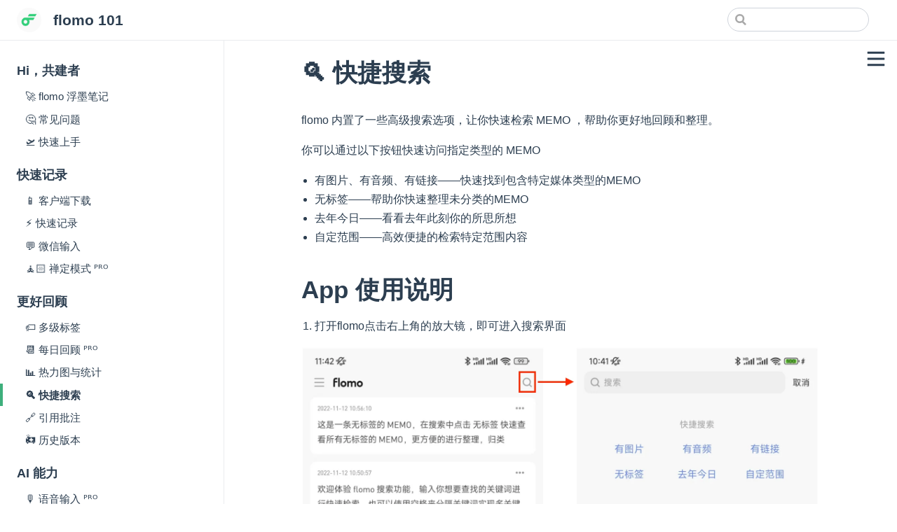

--- FILE ---
content_type: text/html; charset=utf-8
request_url: https://help.flomoapp.com/advance/search.html
body_size: 5749
content:
<!DOCTYPE html>
<html lang="en-US">
  <head>
    <meta charset="utf-8">
    <meta name="viewport" content="width=device-width,initial-scale=1">
    <title>🔍 快捷搜索 | flomo 101</title>
    <meta name="generator" content="VuePress 1.9.10">
    <script>
        var _hmt = _hmt || [];
        (function() {
        var hm = document.createElement("script");
        hm.src = "https://hm.baidu.com/hm.js?85922501c2811c807e1869f28b7cc76d";
        var s = document.getElementsByTagName("script")[0]; 
        s.parentNode.insertBefore(hm, s);
        })();
        </script>
    <meta name="description" content="通过每日回顾，与过去的自己不期而遇。本功能需 PRO 会员权限">
    <meta name="color-scheme" content="light dark">
    <meta name="supported-color-schemes" content="light dark">
    
    <link rel="preload" href="/assets/css/0.styles.95cec357.css" as="style"><link rel="preload" href="/assets/js/app.b8333605.js" as="script"><link rel="preload" href="/assets/js/2.ffad05d3.js" as="script"><link rel="preload" href="/assets/js/1.ad0f9ab6.js" as="script"><link rel="preload" href="/assets/js/57.48941871.js" as="script"><link rel="prefetch" href="/assets/js/10.e48e08fd.js"><link rel="prefetch" href="/assets/js/100.f061b706.js"><link rel="prefetch" href="/assets/js/101.dedb9a32.js"><link rel="prefetch" href="/assets/js/102.b1a4f298.js"><link rel="prefetch" href="/assets/js/103.19cb2a5f.js"><link rel="prefetch" href="/assets/js/104.18bc8c80.js"><link rel="prefetch" href="/assets/js/105.5d3aa98d.js"><link rel="prefetch" href="/assets/js/106.fa864014.js"><link rel="prefetch" href="/assets/js/107.ebd0fb7b.js"><link rel="prefetch" href="/assets/js/108.36ab7d1e.js"><link rel="prefetch" href="/assets/js/109.8117f219.js"><link rel="prefetch" href="/assets/js/11.f86cbc62.js"><link rel="prefetch" href="/assets/js/110.726dd47b.js"><link rel="prefetch" href="/assets/js/111.fd7442f5.js"><link rel="prefetch" href="/assets/js/112.d82ddee5.js"><link rel="prefetch" href="/assets/js/113.fc59c71c.js"><link rel="prefetch" href="/assets/js/114.1a9dcb06.js"><link rel="prefetch" href="/assets/js/115.9b843e1c.js"><link rel="prefetch" href="/assets/js/116.a930d5f5.js"><link rel="prefetch" href="/assets/js/117.e6440e3d.js"><link rel="prefetch" href="/assets/js/118.a752a6ee.js"><link rel="prefetch" href="/assets/js/119.05a9fd48.js"><link rel="prefetch" href="/assets/js/12.faadb2f5.js"><link rel="prefetch" href="/assets/js/120.675c1504.js"><link rel="prefetch" href="/assets/js/121.a348267f.js"><link rel="prefetch" href="/assets/js/122.aa95abe9.js"><link rel="prefetch" href="/assets/js/123.889c9dcf.js"><link rel="prefetch" href="/assets/js/124.087f05c3.js"><link rel="prefetch" href="/assets/js/125.7938bbdb.js"><link rel="prefetch" href="/assets/js/126.5378cf44.js"><link rel="prefetch" href="/assets/js/127.f9dbf6e9.js"><link rel="prefetch" href="/assets/js/128.20eb5240.js"><link rel="prefetch" href="/assets/js/129.80ea1122.js"><link rel="prefetch" href="/assets/js/13.9d9950cd.js"><link rel="prefetch" href="/assets/js/130.5f82ac72.js"><link rel="prefetch" href="/assets/js/131.bf943b29.js"><link rel="prefetch" href="/assets/js/132.1f9c8e35.js"><link rel="prefetch" href="/assets/js/133.3401a0db.js"><link rel="prefetch" href="/assets/js/134.2dde8b79.js"><link rel="prefetch" href="/assets/js/135.a7c58cdb.js"><link rel="prefetch" href="/assets/js/136.418f33b4.js"><link rel="prefetch" href="/assets/js/137.42d8c02b.js"><link rel="prefetch" href="/assets/js/138.5f2bf23d.js"><link rel="prefetch" href="/assets/js/139.a16c2dd8.js"><link rel="prefetch" href="/assets/js/14.ff9e4464.js"><link rel="prefetch" href="/assets/js/140.4f2cde55.js"><link rel="prefetch" href="/assets/js/141.c001b747.js"><link rel="prefetch" href="/assets/js/142.38c211e9.js"><link rel="prefetch" href="/assets/js/143.57f4950e.js"><link rel="prefetch" href="/assets/js/144.e82dc61d.js"><link rel="prefetch" href="/assets/js/145.2db60ea3.js"><link rel="prefetch" href="/assets/js/146.674fc8f2.js"><link rel="prefetch" href="/assets/js/147.a962b521.js"><link rel="prefetch" href="/assets/js/148.6d384561.js"><link rel="prefetch" href="/assets/js/149.bbede0e9.js"><link rel="prefetch" href="/assets/js/15.d1774d9e.js"><link rel="prefetch" href="/assets/js/150.86db0fd5.js"><link rel="prefetch" href="/assets/js/151.1ae1755d.js"><link rel="prefetch" href="/assets/js/152.cfda4371.js"><link rel="prefetch" href="/assets/js/153.469911a5.js"><link rel="prefetch" href="/assets/js/154.8a95f545.js"><link rel="prefetch" href="/assets/js/155.67dd889d.js"><link rel="prefetch" href="/assets/js/156.dfa8df10.js"><link rel="prefetch" href="/assets/js/157.18f8038d.js"><link rel="prefetch" href="/assets/js/158.74ab07f6.js"><link rel="prefetch" href="/assets/js/159.896610b4.js"><link rel="prefetch" href="/assets/js/16.0d2b4126.js"><link rel="prefetch" href="/assets/js/160.ae826969.js"><link rel="prefetch" href="/assets/js/161.4936fd07.js"><link rel="prefetch" href="/assets/js/162.79787cc0.js"><link rel="prefetch" href="/assets/js/163.bdaeb206.js"><link rel="prefetch" href="/assets/js/164.5c2b08d2.js"><link rel="prefetch" href="/assets/js/165.8731ee5d.js"><link rel="prefetch" href="/assets/js/166.5c5f70cd.js"><link rel="prefetch" href="/assets/js/167.05fa4dbc.js"><link rel="prefetch" href="/assets/js/168.1d571083.js"><link rel="prefetch" href="/assets/js/169.46984ab9.js"><link rel="prefetch" href="/assets/js/17.15c0ba1d.js"><link rel="prefetch" href="/assets/js/170.cddac6ae.js"><link rel="prefetch" href="/assets/js/171.061cbaca.js"><link rel="prefetch" href="/assets/js/172.b9aae8e8.js"><link rel="prefetch" href="/assets/js/173.82718cc3.js"><link rel="prefetch" href="/assets/js/174.20c1832f.js"><link rel="prefetch" href="/assets/js/175.c3529849.js"><link rel="prefetch" href="/assets/js/176.02306c5c.js"><link rel="prefetch" href="/assets/js/177.a08f906a.js"><link rel="prefetch" href="/assets/js/178.4724e32e.js"><link rel="prefetch" href="/assets/js/179.7031b2f6.js"><link rel="prefetch" href="/assets/js/18.38ea4bc6.js"><link rel="prefetch" href="/assets/js/180.859e9562.js"><link rel="prefetch" href="/assets/js/181.fa341392.js"><link rel="prefetch" href="/assets/js/182.a1ef3290.js"><link rel="prefetch" href="/assets/js/183.c8b02ef9.js"><link rel="prefetch" href="/assets/js/184.1f423d6d.js"><link rel="prefetch" href="/assets/js/185.5ada0029.js"><link rel="prefetch" href="/assets/js/186.191f96eb.js"><link rel="prefetch" href="/assets/js/187.e63863b8.js"><link rel="prefetch" href="/assets/js/188.bb42d7db.js"><link rel="prefetch" href="/assets/js/189.e261d654.js"><link rel="prefetch" href="/assets/js/19.debf3b28.js"><link rel="prefetch" href="/assets/js/190.277975fe.js"><link rel="prefetch" href="/assets/js/191.1490dffb.js"><link rel="prefetch" href="/assets/js/192.c6d941a0.js"><link rel="prefetch" href="/assets/js/20.ba1db44f.js"><link rel="prefetch" href="/assets/js/21.f0fdf6d6.js"><link rel="prefetch" href="/assets/js/22.7ae16755.js"><link rel="prefetch" href="/assets/js/23.bb8aa893.js"><link rel="prefetch" href="/assets/js/24.366608d1.js"><link rel="prefetch" href="/assets/js/25.71d52dfb.js"><link rel="prefetch" href="/assets/js/26.7dfc679b.js"><link rel="prefetch" href="/assets/js/27.167a014d.js"><link rel="prefetch" href="/assets/js/28.b693b0f8.js"><link rel="prefetch" href="/assets/js/29.2bd04808.js"><link rel="prefetch" href="/assets/js/3.752c94f7.js"><link rel="prefetch" href="/assets/js/30.eeba762f.js"><link rel="prefetch" href="/assets/js/31.aa998ac0.js"><link rel="prefetch" href="/assets/js/32.ab769782.js"><link rel="prefetch" href="/assets/js/33.c77ff713.js"><link rel="prefetch" href="/assets/js/34.97504e04.js"><link rel="prefetch" href="/assets/js/35.333e0717.js"><link rel="prefetch" href="/assets/js/36.cf3ecdd3.js"><link rel="prefetch" href="/assets/js/37.f78fdd73.js"><link rel="prefetch" href="/assets/js/38.bd8a3c87.js"><link rel="prefetch" href="/assets/js/39.eec99fe6.js"><link rel="prefetch" href="/assets/js/4.c3177467.js"><link rel="prefetch" href="/assets/js/40.4af2dba6.js"><link rel="prefetch" href="/assets/js/41.2e90e143.js"><link rel="prefetch" href="/assets/js/42.880bf814.js"><link rel="prefetch" href="/assets/js/43.665569f8.js"><link rel="prefetch" href="/assets/js/44.1e26cef5.js"><link rel="prefetch" href="/assets/js/45.bb83ffb2.js"><link rel="prefetch" href="/assets/js/46.8931a3d4.js"><link rel="prefetch" href="/assets/js/47.1dc13ec3.js"><link rel="prefetch" href="/assets/js/48.7d36b479.js"><link rel="prefetch" href="/assets/js/49.bb2748ab.js"><link rel="prefetch" href="/assets/js/5.db9aa8ae.js"><link rel="prefetch" href="/assets/js/50.cc27c3d6.js"><link rel="prefetch" href="/assets/js/51.42d12861.js"><link rel="prefetch" href="/assets/js/52.1f8da146.js"><link rel="prefetch" href="/assets/js/53.9b7875c6.js"><link rel="prefetch" href="/assets/js/54.d1f96655.js"><link rel="prefetch" href="/assets/js/55.191b3e11.js"><link rel="prefetch" href="/assets/js/56.7a0b9705.js"><link rel="prefetch" href="/assets/js/58.a043baa3.js"><link rel="prefetch" href="/assets/js/59.b35ccfff.js"><link rel="prefetch" href="/assets/js/6.07f2b8e7.js"><link rel="prefetch" href="/assets/js/60.1c8ecce8.js"><link rel="prefetch" href="/assets/js/61.9f72eb58.js"><link rel="prefetch" href="/assets/js/62.9add1980.js"><link rel="prefetch" href="/assets/js/63.723ac5cb.js"><link rel="prefetch" href="/assets/js/64.1f76cc5f.js"><link rel="prefetch" href="/assets/js/65.abdb277a.js"><link rel="prefetch" href="/assets/js/66.6719868c.js"><link rel="prefetch" href="/assets/js/67.90ff600e.js"><link rel="prefetch" href="/assets/js/68.46305819.js"><link rel="prefetch" href="/assets/js/69.cd837904.js"><link rel="prefetch" href="/assets/js/7.5e4da582.js"><link rel="prefetch" href="/assets/js/70.1717a281.js"><link rel="prefetch" href="/assets/js/71.87aebc7e.js"><link rel="prefetch" href="/assets/js/72.fc15d21a.js"><link rel="prefetch" href="/assets/js/73.b3c392ca.js"><link rel="prefetch" href="/assets/js/74.3af99b34.js"><link rel="prefetch" href="/assets/js/75.de21bd86.js"><link rel="prefetch" href="/assets/js/76.9ec67796.js"><link rel="prefetch" href="/assets/js/77.9be02100.js"><link rel="prefetch" href="/assets/js/78.41a8393f.js"><link rel="prefetch" href="/assets/js/79.1cd3f089.js"><link rel="prefetch" href="/assets/js/80.ac651a99.js"><link rel="prefetch" href="/assets/js/81.a919896f.js"><link rel="prefetch" href="/assets/js/82.94442a27.js"><link rel="prefetch" href="/assets/js/83.ff230c3e.js"><link rel="prefetch" href="/assets/js/84.892f1f8a.js"><link rel="prefetch" href="/assets/js/85.33b8479e.js"><link rel="prefetch" href="/assets/js/86.a91b91ae.js"><link rel="prefetch" href="/assets/js/87.8437e480.js"><link rel="prefetch" href="/assets/js/88.b4d9ba3f.js"><link rel="prefetch" href="/assets/js/89.5bcf1d2d.js"><link rel="prefetch" href="/assets/js/90.1e9708df.js"><link rel="prefetch" href="/assets/js/91.431d62ea.js"><link rel="prefetch" href="/assets/js/92.376be90b.js"><link rel="prefetch" href="/assets/js/93.ab7a9625.js"><link rel="prefetch" href="/assets/js/94.3339ec11.js"><link rel="prefetch" href="/assets/js/95.1707120b.js"><link rel="prefetch" href="/assets/js/96.f171d727.js"><link rel="prefetch" href="/assets/js/97.4f718fa6.js"><link rel="prefetch" href="/assets/js/98.bb040c4e.js"><link rel="prefetch" href="/assets/js/99.02b88f69.js"><link rel="prefetch" href="/assets/js/vendors~docsearch.963f20fa.js">
    <link rel="stylesheet" href="/assets/css/0.styles.95cec357.css">
  </head>
  <body>
    <div id="app" data-server-rendered="true"><div class="theme-container"><header class="navbar"><div class="sidebar-button"><svg xmlns="http://www.w3.org/2000/svg" aria-hidden="true" role="img" viewBox="0 0 448 512" class="icon"><path fill="currentColor" d="M436 124H12c-6.627 0-12-5.373-12-12V80c0-6.627 5.373-12 12-12h424c6.627 0 12 5.373 12 12v32c0 6.627-5.373 12-12 12zm0 160H12c-6.627 0-12-5.373-12-12v-32c0-6.627 5.373-12 12-12h424c6.627 0 12 5.373 12 12v32c0 6.627-5.373 12-12 12zm0 160H12c-6.627 0-12-5.373-12-12v-32c0-6.627 5.373-12 12-12h424c6.627 0 12 5.373 12 12v32c0 6.627-5.373 12-12 12z"></path></svg></div> <a href="/" class="home-link router-link-active"><img src="/logo.png" alt="flomo 101" class="logo"> <span class="site-name can-hide">flomo 101</span></a> <div class="links"><div class="search-box"><input aria-label="Search" autocomplete="off" spellcheck="false" value=""> <!----></div> <!----></div></header> <div class="sidebar-mask"></div> <aside class="sidebar"><!---->  <ul class="sidebar-links"><li><section class="sidebar-group depth-0"><p class="sidebar-heading"><span>Hi，共建者</span> <!----></p> <ul class="sidebar-links sidebar-group-items"><li><a href="/" aria-current="page" class="sidebar-link">🚀 flomo 浮墨笔记</a></li><li><a href="/faq.html" class="sidebar-link">🤔 常见问题</a></li><li><a href="/how-to-use.html" class="sidebar-link">🛫 快速上手</a></li></ul></section></li><li><section class="sidebar-group depth-0"><p class="sidebar-heading"><span>快速记录</span> <!----></p> <ul class="sidebar-links sidebar-group-items"><li><a href="/basic/app.html" class="sidebar-link">📱 客户端下载</a></li><li><a href="/basic/quick-input.html" class="sidebar-link">⚡️ 快速记录</a></li><li><a href="/basic/wechat-input.html" class="sidebar-link">💬 微信输入</a></li><li><a href="/advance/zen.html" class="sidebar-link">🧘🏻 禅定模式 ᴾᴿᴼ</a></li></ul></section></li><li><section class="sidebar-group depth-0"><p class="sidebar-heading open"><span>更好回顾</span> <!----></p> <ul class="sidebar-links sidebar-group-items"><li><a href="/basic/tag.html" class="sidebar-link">🏷 多级标签</a></li><li><a href="/advance/lucky.html" class="sidebar-link">📆 每日回顾 ᴾᴿᴼ</a></li><li><a href="/advance/notes-graph.html" class="sidebar-link">📊 热力图与统计</a></li><li><a href="/advance/search.html" aria-current="page" class="active sidebar-link">🔍 快捷搜索</a></li><li><a href="/advance/thread.html" class="sidebar-link">🔗 引用批注</a></li><li><a href="/basic/history.html" class="sidebar-link">🚑 历史版本</a></li></ul></section></li><li><section class="sidebar-group depth-0"><p class="sidebar-heading"><span>AI 能力</span> <!----></p> <ul class="sidebar-links sidebar-group-items"><li><a href="/ai/aivoice.html" class="sidebar-link">🎙️ 语音输入 ᴾᴿᴼ</a></li><li><a href="/ai/aifind.html" class="sidebar-link">💡 找一找 ᴾᴿᴼ</a></li><li><a href="/ai/xgbj.html" class="sidebar-link">🪄 相关笔记 ᴾᴿᴼ</a></li><li><a href="/ai/insight.html" class="sidebar-link">👁 AI 洞察 ᴾᴿᴼ</a></li></ul></section></li><li><section class="sidebar-group depth-0"><p class="sidebar-heading"><span> 账号及会员</span> <!----></p> <ul class="sidebar-links sidebar-group-items"><li><a href="/membership/pro.html" class="sidebar-link">🎟 会员介绍 ᴾᴿᴼ</a></li><li><a href="/membership/settings.html" class="sidebar-link">👤 账号与设置</a></li><li><a href="/basic/storage.html" class="sidebar-link">📦 存储与导出</a></li><li><a href="/advance/passcode.html" class="sidebar-link">🔐 密码锁 ᴾᴿᴼ</a></li><li><a href="/membership/widgets.html" class="sidebar-link">📱 添加小组件</a></li><li><a href="/membership/gift.html" class="sidebar-link">🎁 奖励计划</a></li><li><a href="/membership/cancel-pro.html" class="sidebar-link">🙅🏻‍♂️ 取消自动续费</a></li></ul></section></li><li><section class="sidebar-group depth-0"><p class="sidebar-heading"><span> API 及扩展</span> <!----></p> <ul class="sidebar-links sidebar-group-items"><li><a href="/advance/api.html" class="sidebar-link">🛠 API &amp; URL Scheme</a></li><li><section class="sidebar-group collapsable is-sub-group depth-1"><a href="/advance/extension" class="sidebar-heading clickable"><span>🧩 扩展中心</span> <span class="arrow right"></span></a> <!----></section></li></ul></section></li><li><section class="sidebar-group depth-0"><p class="sidebar-heading"><span>使用指南</span> <!----></p> <ul class="sidebar-links sidebar-group-items"><li><section class="sidebar-group collapsable is-sub-group depth-1"><a href="/community/user-story/" class="sidebar-heading clickable open"><span>👫 常见用法</span> <span class="arrow down"></span></a> <ul class="sidebar-links sidebar-group-items"><li><a href="/community/tips/idea.html" class="sidebar-link">如何捕捉灵感</a></li><li><a href="/community/tips/reading.html" class="sidebar-link">如何做读书笔记</a></li><li><a href="/community/tips/resources.html" class="sidebar-link">如何积累素材</a></li><li><a href="/community/tips/emotion.html" class="sidebar-link">如何做反思日记</a></li></ul></section></li><li><a href="/community/evangelist.html" class="sidebar-link">🧙🏻 布道师们</a></li></ul></section></li><li><section class="sidebar-group depth-0"><p class="sidebar-heading"><span>笔记方法</span> <!----></p> <ul class="sidebar-links sidebar-group-items"><li><a href="/thinking/start.html" class="sidebar-link">🌱 目录</a></li><li><a href="/thinking/write-card.html" class="sidebar-link">📋 为何要写卡片</a></li><li><a href="/thinking/area.html" class="sidebar-link">📚 积累什么知识</a></li><li><a href="/thinking/stop-fav.html" class="sidebar-link">📥 为何收藏无用</a></li><li><a href="/thinking/iarp.html" class="sidebar-link">🗂 如何规划标签</a></li><li><a href="/thinking/link.html" class="sidebar-link">🔗 如何连接知识</a></li><li><a href="/thinking/how-to-review.html" class="sidebar-link">💫 如何回顾笔记</a></li><li><a href="/thinking/output.html" class="sidebar-link">📃 输出不是写作</a></li><li><a href="/thinking/smart-notes.html" class="sidebar-link">📇 卡片笔记实践</a></li><li><a href="/thinking/pkm.html" class="sidebar-link">🗄 个人知识管理</a></li></ul></section></li><li><section class="sidebar-group depth-0"><p class="sidebar-heading"><span>服务协议</span> <!----></p> <ul class="sidebar-links sidebar-group-items"><li><a href="/privacy.html" class="sidebar-link">🔐 隐私政策</a></li><li><section class="sidebar-group collapsable is-sub-group depth-1"><a href="/legal" class="sidebar-heading clickable"><span>👤 用户协议</span> <span class="arrow right"></span></a> <!----></section></li></ul></section></li><li><section class="sidebar-group depth-0"><p class="sidebar-heading"><span>关于我们</span> <!----></p> <ul class="sidebar-links sidebar-group-items"><li><a href="/community/wechat-group.html" class="sidebar-link">👏 联系我们</a></li><li><a href="/about-us/credit.html" class="sidebar-link">🙇🏻 特别鸣谢</a></li><li><a href="/about-101.html" class="sidebar-link">☕️ 关于这里</a></li><li><a href="/about-us/update.html" class="sidebar-link">🔄 版本更新</a></li><li><section class="sidebar-group collapsable is-sub-group depth-1"><a href="/about-us" class="sidebar-heading clickable"><span>🤠 关于我们</span> <span class="arrow right"></span></a> <!----></section></li></ul></section></li></ul> </aside> <main class="page"> <div class="theme-default-content content__default"><h1 id="🔍-快捷搜索"><a href="#🔍-快捷搜索" class="header-anchor">#</a> 🔍 快捷搜索</h1> <p>flomo 内置了一些高级搜索选项，让你快速检索 MEMO ，帮助你更好地回顾和整理。</p> <p>你可以通过以下按钮快速访问指定类型的 MEMO</p> <ul><li>有图片、有音频、有链接——快速找到包含特定媒体类型的MEMO</li> <li>无标签——帮助你快速整理未分类的MEMO</li> <li>去年今日——看看去年此刻你的所思所想</li> <li>自定范围——高效便捷的检索特定范围内容</li></ul> <h1 id="app-使用说明"><a href="#app-使用说明" class="header-anchor">#</a> App 使用说明</h1> <ol><li>打开flomo点击右上角的放大镜，即可进入搜索界面</li></ol> <p><img src="http://flomo-resource.oss-cn-shanghai.aliyuncs.com/101/android_search.png!webp" alt=""></p> <ol start="2"><li>点击快捷搜索按钮，启动搜索界面，点击上方文本框输入文字搜索MEMO内文字或标签，使用空格分隔关键词实现多关键词检索</li></ol> <p><img src="http://flomo-resource.oss-cn-shanghai.aliyuncs.com/101/android_keywords.png!webp" alt=""></p> <ol start="3"><li>点击对应按钮，即可跳转相应类型MEMO</li></ol> <p><img src="http://flomo-resource.oss-cn-shanghai.aliyuncs.com/101/android_shortcut.png!webp" alt=""></p> <h3 id="自定义搜索"><a href="#自定义搜索" class="header-anchor">#</a> 自定义搜索</h3> <ol><li>点击搜索中的「自定范围」启动自定义搜索</li></ol> <p><img src="http://flomo-resource.oss-cn-shanghai.aliyuncs.com/101/android_search_setting.png!webp" alt=""></p> <ol start="2"><li>点击「日期」选取你想要检索的日期范围，可按照「本周」、「本月」，也可以自定义起止时间</li></ol> <p><img src="http://flomo-resource.oss-cn-shanghai.aliyuncs.com/101/android_date.png!webp" alt=""></p> <ol start="3"><li>点击「标签」设置你希望搜索结果中「包含」或「不包含」的标签</li></ol> <p><img src="http://flomo-resource.oss-cn-shanghai.aliyuncs.com/101/android_tag.png!webp" alt=""></p> <ol start="4"><li>点击「其他条件」设置搜索结果中包含的媒体类型</li></ol> <p><img src="http://flomo-resource.oss-cn-shanghai.aliyuncs.com/101/android_media.png!webp" alt=""></p> <h1 id="桌面端使用说明-web、windows、mac"><a href="#桌面端使用说明-web、windows、mac" class="header-anchor">#</a> 桌面端使用说明（Web、Windows、Mac）</h1> <ol><li>找到左上方的搜索框，在弹出菜单中选择MEMO类型，即可快速查看对应类型的所有MEMO</li></ol> <p><img src="http://flomo-resource.oss-cn-shanghai.aliyuncs.com/101/Web_search.png!webp" alt=""></p> <ol start="2"><li>在搜索框内输入文字，即可搜索MEMO内文字或标签，使用空格分隔关键词实现多关键词检索</li></ol> <p><img src="http://flomo-resource.oss-cn-shanghai.aliyuncs.com/101/Web_keywords.png!webp" alt=""></p> <ol start="3"><li>点击右上角的「自定义」图标，启动自定义搜索设置</li></ol> <p><img src="http://flomo-resource.oss-cn-shanghai.aliyuncs.com/101/Web_search_settings.png!webp" alt=""></p> <div class="language- extra-class"><pre><code>你可以设置搜索范围，包括「时间范围」、「标签」及「媒体类型」
</code></pre></div><p><img src="http://flomo-resource.oss-cn-shanghai.aliyuncs.com/101/Web_search_settings2.png!webp" alt=""></p></div> <footer class="page-edit"><!----> <!----></footer> <div class="page-nav"><p class="inner"><span class="prev">
      ←
      <a href="/advance/notes-graph.html" class="prev">
        📊 热力图与统计
      </a></span> <span class="next"><a href="/advance/thread.html">
        🔗 引用批注
      </a>
      →
    </span></p></div> </main></div><div class="global-ui"><!----></div></div>
    <script src="/assets/js/app.b8333605.js" defer></script><script src="/assets/js/2.ffad05d3.js" defer></script><script src="/assets/js/1.ad0f9ab6.js" defer></script><script src="/assets/js/57.48941871.js" defer></script>
  </body>
</html>


--- FILE ---
content_type: application/javascript
request_url: https://help.flomoapp.com/assets/js/1.ad0f9ab6.js
body_size: 5091
content:
(window.webpackJsonp=window.webpackJsonp||[]).push([[1,12,13,19,20,21],{282:function(t,e,n){"use strict";n.d(e,"d",(function(){return s})),n.d(e,"a",(function(){return r})),n.d(e,"i",(function(){return o})),n.d(e,"f",(function(){return l})),n.d(e,"g",(function(){return u})),n.d(e,"h",(function(){return c})),n.d(e,"b",(function(){return h})),n.d(e,"e",(function(){return f})),n.d(e,"k",(function(){return p})),n.d(e,"l",(function(){return d})),n.d(e,"c",(function(){return m})),n.d(e,"j",(function(){return k}));n(124),n(14),n(19),n(43),n(42);const s=/#.*$/,i=/\.(md|html)$/,r=/\/$/,o=/^[a-z]+:/i;function a(t){return decodeURI(t).replace(s,"").replace(i,"")}function l(t){return o.test(t)}function u(t){return/^mailto:/.test(t)}function c(t){return/^tel:/.test(t)}function h(t){if(l(t))return t;const e=t.match(s),n=e?e[0]:"",i=a(t);return r.test(i)?t:i+".html"+n}function f(t,e){const n=decodeURIComponent(t.hash),i=function(t){const e=t.match(s);if(e)return e[0]}(e);if(i&&n!==i)return!1;return a(t.path)===a(e)}function p(t,e,n){if(l(e))return{type:"external",path:e};n&&(e=function(t,e,n){const s=t.charAt(0);if("/"===s)return t;if("?"===s||"#"===s)return e+t;const i=e.split("/");n&&i[i.length-1]||i.pop();const r=t.replace(/^\//,"").split("/");for(let t=0;t<r.length;t++){const e=r[t];".."===e?i.pop():"."!==e&&i.push(e)}""!==i[0]&&i.unshift("");return i.join("/")}(e,n));const s=a(e);for(let e=0;e<t.length;e++)if(a(t[e].regularPath)===s)return Object.assign({},t[e],{type:"page",path:h(t[e].path)});return console.error(`[vuepress] No matching page found for sidebar item "${e}"`),{}}function d(t,e,n,s){const{pages:i,themeConfig:r}=n,o=s&&r.locales&&r.locales[s]||r;if("auto"===(t.frontmatter.sidebar||o.sidebar||r.sidebar))return g(t);const a=o.sidebar||r.sidebar;if(a){const{base:n,config:s}=function(t,e){if(Array.isArray(e))return{base:"/",config:e};for(const s in e)if(0===(n=t,/(\.html|\/)$/.test(n)?n:n+"/").indexOf(encodeURI(s)))return{base:s,config:e[s]};var n;return{}}(e,a);return"auto"===s?g(t):s?s.map(t=>function t(e,n,s,i=1){if("string"==typeof e)return p(n,e,s);if(Array.isArray(e))return Object.assign(p(n,e[0],s),{title:e[1]});{const r=e.children||[];return 0===r.length&&e.path?Object.assign(p(n,e.path,s),{title:e.title}):{type:"group",path:e.path,title:e.title,sidebarDepth:e.sidebarDepth,initialOpenGroupIndex:e.initialOpenGroupIndex,children:r.map(e=>t(e,n,s,i+1)),collapsable:!1!==e.collapsable}}}(t,i,n)):[]}return[]}function g(t){const e=m(t.headers||[]);return[{type:"group",collapsable:!1,title:t.title,path:null,children:e.map(e=>({type:"auto",title:e.title,basePath:t.path,path:t.path+"#"+e.slug,children:e.children||[]}))}]}function m(t){let e;return(t=t.map(t=>Object.assign({},t))).forEach(t=>{2===t.level?e=t:e&&(e.children||(e.children=[])).push(t)}),t.filter(t=>2===t.level)}function k(t){return Object.assign(t,{type:t.items&&t.items.length?"links":"link"})}},283:function(t,e,n){},284:function(t,e,n){"use strict";n.r(e);n(14),n(68);var s=n(282),i={name:"NavLink",props:{item:{required:!0}},computed:{link(){return Object(s.b)(this.item.link)},exact(){return this.$site.locales?Object.keys(this.$site.locales).some(t=>t===this.link):"/"===this.link},isNonHttpURI(){return Object(s.g)(this.link)||Object(s.h)(this.link)},isBlankTarget(){return"_blank"===this.target},isInternal(){return!Object(s.f)(this.link)&&!this.isBlankTarget},target(){return this.isNonHttpURI?null:this.item.target?this.item.target:Object(s.f)(this.link)?"_blank":""},rel(){return this.isNonHttpURI||!1===this.item.rel?null:this.item.rel?this.item.rel:this.isBlankTarget?"noopener noreferrer":null}},methods:{focusoutAction(){this.$emit("focusout")}}},r=n(18),o=Object(r.a)(i,(function(){var t=this,e=t._self._c;return t.isInternal?e("RouterLink",{staticClass:"nav-link",attrs:{to:t.link,exact:t.exact},nativeOn:{focusout:function(e){return t.focusoutAction.apply(null,arguments)}}},[t._v("\n  "+t._s(t.item.text)+"\n")]):e("a",{staticClass:"nav-link external",attrs:{href:t.link,target:t.target,rel:t.rel},on:{focusout:t.focusoutAction}},[t._v("\n  "+t._s(t.item.text)+"\n  "),t.isBlankTarget?e("OutboundLink"):t._e()],1)}),[],!1,null,null,null);e.default=o.exports},285:function(t,e,n){"use strict";n.r(e);var s={name:"DropdownTransition",methods:{setHeight(t){t.style.height=t.scrollHeight+"px"},unsetHeight(t){t.style.height=""}}},i=(n(286),n(18)),r=Object(i.a)(s,(function(){return(0,this._self._c)("transition",{attrs:{name:"dropdown"},on:{enter:this.setHeight,"after-enter":this.unsetHeight,"before-leave":this.setHeight}},[this._t("default")],2)}),[],!1,null,null,null);e.default=r.exports},286:function(t,e,n){"use strict";n(283)},287:function(t,e,n){},290:function(t,e,n){},294:function(t,e,n){"use strict";n(287)},297:function(t,e,n){"use strict";n.r(e);var s=n(284),i=n(285),r=n(125),o=n.n(r),a={name:"DropdownLink",components:{NavLink:s.default,DropdownTransition:i.default},props:{item:{required:!0}},data:()=>({open:!1}),computed:{dropdownAriaLabel(){return this.item.ariaLabel||this.item.text}},watch:{$route(){this.open=!1}},methods:{setOpen(t){this.open=t},isLastItemOfArray:(t,e)=>o()(e)===t,handleDropdown(){0===event.detail&&this.setOpen(!this.open)}}},l=(n(294),n(18)),u=Object(l.a)(a,(function(){var t=this,e=t._self._c;return e("div",{staticClass:"dropdown-wrapper",class:{open:t.open}},[e("button",{staticClass:"dropdown-title",attrs:{type:"button","aria-label":t.dropdownAriaLabel},on:{click:t.handleDropdown}},[e("span",{staticClass:"title"},[t._v(t._s(t.item.text))]),t._v(" "),e("span",{staticClass:"arrow down"})]),t._v(" "),e("button",{staticClass:"mobile-dropdown-title",attrs:{type:"button","aria-label":t.dropdownAriaLabel},on:{click:function(e){return t.setOpen(!t.open)}}},[e("span",{staticClass:"title"},[t._v(t._s(t.item.text))]),t._v(" "),e("span",{staticClass:"arrow",class:t.open?"down":"right"})]),t._v(" "),e("DropdownTransition",[e("ul",{directives:[{name:"show",rawName:"v-show",value:t.open,expression:"open"}],staticClass:"nav-dropdown"},t._l(t.item.items,(function(n,s){return e("li",{key:n.link||s,staticClass:"dropdown-item"},["links"===n.type?e("h4",[t._v("\n          "+t._s(n.text)+"\n        ")]):t._e(),t._v(" "),"links"===n.type?e("ul",{staticClass:"dropdown-subitem-wrapper"},t._l(n.items,(function(s){return e("li",{key:s.link,staticClass:"dropdown-subitem"},[e("NavLink",{attrs:{item:s},on:{focusout:function(e){t.isLastItemOfArray(s,n.items)&&t.isLastItemOfArray(n,t.item.items)&&t.setOpen(!1)}}})],1)})),0):e("NavLink",{attrs:{item:n},on:{focusout:function(e){t.isLastItemOfArray(n,t.item.items)&&t.setOpen(!1)}}})],1)})),0)])],1)}),[],!1,null,null,null);e.default=u.exports},300:function(t,e,n){"use strict";n(290)},301:function(t,e,n){},308:function(t,e,n){"use strict";n.r(e);n(14),n(42),n(68);var s=n(297),i=n(282),r={name:"NavLinks",components:{NavLink:n(284).default,DropdownLink:s.default},computed:{userNav(){return this.$themeLocaleConfig.nav||this.$site.themeConfig.nav||[]},nav(){const{locales:t}=this.$site;if(t&&Object.keys(t).length>1){const e=this.$page.path,n=this.$router.options.routes,s=this.$site.themeConfig.locales||{},i={text:this.$themeLocaleConfig.selectText||"Languages",ariaLabel:this.$themeLocaleConfig.ariaLabel||"Select language",items:Object.keys(t).map(i=>{const r=t[i],o=s[i]&&s[i].label||r.lang;let a;return r.lang===this.$lang?a=e:(a=e.replace(this.$localeConfig.path,i),n.some(t=>t.path===a)||(a=i)),{text:o,link:a}})};return[...this.userNav,i]}return this.userNav},userLinks(){return(this.nav||[]).map(t=>Object.assign(Object(i.j)(t),{items:(t.items||[]).map(i.j)}))},repoLink(){const{repo:t}=this.$site.themeConfig;return t?/^https?:/.test(t)?t:"https://github.com/"+t:null},repoLabel(){if(!this.repoLink)return;if(this.$site.themeConfig.repoLabel)return this.$site.themeConfig.repoLabel;const t=this.repoLink.match(/^https?:\/\/[^/]+/)[0],e=["GitHub","GitLab","Bitbucket"];for(let n=0;n<e.length;n++){const s=e[n];if(new RegExp(s,"i").test(t))return s}return"Source"}}},o=(n(300),n(18)),a=Object(o.a)(r,(function(){var t=this,e=t._self._c;return t.userLinks.length||t.repoLink?e("nav",{staticClass:"nav-links"},[t._l(t.userLinks,(function(t){return e("div",{key:t.link,staticClass:"nav-item"},["links"===t.type?e("DropdownLink",{attrs:{item:t}}):e("NavLink",{attrs:{item:t}})],1)})),t._v(" "),t.repoLink?e("a",{staticClass:"repo-link",attrs:{href:t.repoLink,target:"_blank",rel:"noopener noreferrer"}},[t._v("\n    "+t._s(t.repoLabel)+"\n    "),e("OutboundLink")],1):t._e()],2):t._e()}),[],!1,null,null,null);e.default=a.exports},313:function(t,e,n){"use strict";n(301)},318:function(t,e,n){},319:function(t,e,n){},326:function(t,e,n){"use strict";n.r(e);n(313);var s=n(18),i=Object(s.a)({},(function(){var t=this,e=t._self._c;return e("div",{staticClass:"sidebar-button",on:{click:function(e){return t.$emit("toggle-sidebar")}}},[e("svg",{staticClass:"icon",attrs:{xmlns:"http://www.w3.org/2000/svg","aria-hidden":"true",role:"img",viewBox:"0 0 448 512"}},[e("path",{attrs:{fill:"currentColor",d:"M436 124H12c-6.627 0-12-5.373-12-12V80c0-6.627 5.373-12 12-12h424c6.627 0 12 5.373 12 12v32c0 6.627-5.373 12-12 12zm0 160H12c-6.627 0-12-5.373-12-12v-32c0-6.627 5.373-12 12-12h424c6.627 0 12 5.373 12 12v32c0 6.627-5.373 12-12 12zm0 160H12c-6.627 0-12-5.373-12-12v-32c0-6.627 5.373-12 12-12h424c6.627 0 12 5.373 12 12v32c0 6.627-5.373 12-12 12z"}})])])}),[],!1,null,null,null);e.default=i.exports},331:function(t,e,n){"use strict";n(318)},332:function(t,e,n){"use strict";n(319)},337:function(t,e,n){"use strict";n.r(e);n(124),n(14),n(19),n(42),n(68);var s=n(127),i=n.n(s),r=(t,e,n=null)=>{let s=i()(e,"title","");return i()(e,"frontmatter.tags")&&(s+=" "+e.frontmatter.tags.join(" ")),n&&(s+=" "+n),o(t,s)};const o=(t,e)=>{const n=t=>t.replace(/[-/\\^$*+?.()|[\]{}]/g,"\\$&"),s=new RegExp("[^\0-]"),i=t.split(/\s+/g).map(t=>t.trim()).filter(t=>!!t);if(s.test(t))return i.some(t=>e.toLowerCase().indexOf(t)>-1);{const s=t.endsWith(" ");return new RegExp(i.map((t,e)=>i.length!==e+1||s?`(?=.*\\b${n(t)}\\b)`:`(?=.*\\b${n(t)})`).join("")+".+","gi").test(e)}};var a={name:"SearchBox",data:()=>({query:"",focused:!1,focusIndex:0,placeholder:void 0}),computed:{showSuggestions(){return this.focused&&this.suggestions&&this.suggestions.length},suggestions(){const t=this.query.trim().toLowerCase();if(!t)return;const{pages:e}=this.$site,n=this.$site.themeConfig.searchMaxSuggestions||5,s=this.$localePath,i=[];for(let o=0;o<e.length&&!(i.length>=n);o++){const a=e[o];if(this.getPageLocalePath(a)===s&&this.isSearchable(a))if(r(t,a))i.push(a);else if(a.headers)for(let e=0;e<a.headers.length&&!(i.length>=n);e++){const n=a.headers[e];n.title&&r(t,a,n.title)&&i.push(Object.assign({},a,{path:a.path+"#"+n.slug,header:n}))}}return i},alignRight(){return(this.$site.themeConfig.nav||[]).length+(this.$site.repo?1:0)<=2}},mounted(){this.placeholder=this.$site.themeConfig.searchPlaceholder||"",document.addEventListener("keydown",this.onHotkey)},beforeDestroy(){document.removeEventListener("keydown",this.onHotkey)},methods:{getPageLocalePath(t){for(const e in this.$site.locales||{})if("/"!==e&&0===t.path.indexOf(e))return e;return"/"},isSearchable(t){let e=null;return null===e||(e=Array.isArray(e)?e:new Array(e),e.filter(e=>t.path.match(e)).length>0)},onHotkey(t){t.srcElement===document.body&&["s","/"].includes(t.key)&&(this.$refs.input.focus(),t.preventDefault())},onUp(){this.showSuggestions&&(this.focusIndex>0?this.focusIndex--:this.focusIndex=this.suggestions.length-1)},onDown(){this.showSuggestions&&(this.focusIndex<this.suggestions.length-1?this.focusIndex++:this.focusIndex=0)},go(t){this.showSuggestions&&(this.$router.push(this.suggestions[t].path),this.query="",this.focusIndex=0)},focus(t){this.focusIndex=t},unfocus(){this.focusIndex=-1}}},l=(n(331),n(18)),u=Object(l.a)(a,(function(){var t=this,e=t._self._c;return e("div",{staticClass:"search-box"},[e("input",{ref:"input",class:{focused:t.focused},attrs:{"aria-label":"Search",placeholder:t.placeholder,autocomplete:"off",spellcheck:"false"},domProps:{value:t.query},on:{input:function(e){t.query=e.target.value},focus:function(e){t.focused=!0},blur:function(e){t.focused=!1},keyup:[function(e){return!e.type.indexOf("key")&&t._k(e.keyCode,"enter",13,e.key,"Enter")?null:t.go(t.focusIndex)},function(e){return!e.type.indexOf("key")&&t._k(e.keyCode,"up",38,e.key,["Up","ArrowUp"])?null:t.onUp.apply(null,arguments)},function(e){return!e.type.indexOf("key")&&t._k(e.keyCode,"down",40,e.key,["Down","ArrowDown"])?null:t.onDown.apply(null,arguments)}]}}),t._v(" "),t.showSuggestions?e("ul",{staticClass:"suggestions",class:{"align-right":t.alignRight},on:{mouseleave:t.unfocus}},t._l(t.suggestions,(function(n,s){return e("li",{key:s,staticClass:"suggestion",class:{focused:s===t.focusIndex},on:{mousedown:function(e){return t.go(s)},mouseenter:function(e){return t.focus(s)}}},[e("a",{attrs:{href:n.path},on:{click:function(t){t.preventDefault()}}},[e("span",{staticClass:"page-title"},[t._v(t._s(n.title||n.path))]),t._v(" "),n.header?e("span",{staticClass:"header"},[t._v("> "+t._s(n.header.title))]):t._e()])])})),0):t._e()])}),[],!1,null,null,null).exports,c=n(326),h=n(308);function f(t,e){return t.ownerDocument.defaultView.getComputedStyle(t,null)[e]}var p={name:"Navbar",components:{SidebarButton:c.default,NavLinks:h.default,SearchBox:u,AlgoliaSearchBox:{}},data:()=>({linksWrapMaxWidth:null}),computed:{algolia(){return this.$themeLocaleConfig.algolia||this.$site.themeConfig.algolia||{}},isAlgoliaSearch(){return this.algolia&&this.algolia.apiKey&&this.algolia.indexName}},mounted(){const t=parseInt(f(this.$el,"paddingLeft"))+parseInt(f(this.$el,"paddingRight")),e=()=>{document.documentElement.clientWidth<719?this.linksWrapMaxWidth=null:this.linksWrapMaxWidth=this.$el.offsetWidth-t-(this.$refs.siteName&&this.$refs.siteName.offsetWidth||0)};e(),window.addEventListener("resize",e,!1)}},d=(n(332),Object(l.a)(p,(function(){var t=this,e=t._self._c;return e("header",{staticClass:"navbar"},[e("SidebarButton",{on:{"toggle-sidebar":function(e){return t.$emit("toggle-sidebar")}}}),t._v(" "),e("RouterLink",{staticClass:"home-link",attrs:{to:t.$localePath}},[t.$site.themeConfig.logo?e("img",{staticClass:"logo",attrs:{src:t.$withBase(t.$site.themeConfig.logo),alt:t.$siteTitle}}):t._e(),t._v(" "),t.$siteTitle?e("span",{ref:"siteName",staticClass:"site-name",class:{"can-hide":t.$site.themeConfig.logo}},[t._v(t._s(t.$siteTitle))]):t._e()]),t._v(" "),e("div",{staticClass:"links",style:t.linksWrapMaxWidth?{"max-width":t.linksWrapMaxWidth+"px"}:{}},[t.isAlgoliaSearch?e("AlgoliaSearchBox",{attrs:{options:t.algolia}}):!1!==t.$site.themeConfig.search&&!1!==t.$page.frontmatter.search?e("SearchBox"):t._e(),t._v(" "),e("NavLinks",{staticClass:"can-hide"})],1)],1)}),[],!1,null,null,null));e.default=d.exports}}]);

--- FILE ---
content_type: application/javascript
request_url: https://help.flomoapp.com/assets/js/app.b8333605.js
body_size: 90159
content:
(window.webpackJsonp=window.webpackJsonp||[]).push([[0],[]]);!function(e){function t(t){for(var r,a,l=t[0],s=t[1],c=t[2],h=0,f=[];h<l.length;h++)a=l[h],Object.prototype.hasOwnProperty.call(o,a)&&o[a]&&f.push(o[a][0]),o[a]=0;for(r in s)Object.prototype.hasOwnProperty.call(s,r)&&(e[r]=s[r]);for(u&&u(t);f.length;)f.shift()();return i.push.apply(i,c||[]),n()}function n(){for(var e,t=0;t<i.length;t++){for(var n=i[t],r=!0,l=1;l<n.length;l++){var s=n[l];0!==o[s]&&(r=!1)}r&&(i.splice(t--,1),e=a(a.s=n[0]))}return e}var r={},o={8:0},i=[];function a(t){if(r[t])return r[t].exports;var n=r[t]={i:t,l:!1,exports:{}};return e[t].call(n.exports,n,n.exports,a),n.l=!0,n.exports}a.e=function(e){var t=[],n=o[e];if(0!==n)if(n)t.push(n[2]);else{var r=new Promise((function(t,r){n=o[e]=[t,r]}));t.push(n[2]=r);var i,l=document.createElement("script");l.charset="utf-8",l.timeout=120,a.nc&&l.setAttribute("nonce",a.nc),l.src=function(e){return a.p+"assets/js/"+({9:"vendors~docsearch"}[e]||e)+"."+{1:"ad0f9ab6",2:"ffad05d3",3:"752c94f7",4:"c3177467",5:"db9aa8ae",6:"07f2b8e7",7:"5e4da582",9:"963f20fa",10:"e48e08fd",11:"f86cbc62",12:"faadb2f5",13:"9d9950cd",14:"ff9e4464",15:"d1774d9e",16:"0d2b4126",17:"15c0ba1d",18:"38ea4bc6",19:"debf3b28",20:"ba1db44f",21:"f0fdf6d6",22:"7ae16755",23:"bb8aa893",24:"366608d1",25:"71d52dfb",26:"7dfc679b",27:"167a014d",28:"b693b0f8",29:"2bd04808",30:"eeba762f",31:"aa998ac0",32:"ab769782",33:"c77ff713",34:"97504e04",35:"333e0717",36:"cf3ecdd3",37:"f78fdd73",38:"bd8a3c87",39:"eec99fe6",40:"4af2dba6",41:"2e90e143",42:"880bf814",43:"665569f8",44:"1e26cef5",45:"bb83ffb2",46:"8931a3d4",47:"1dc13ec3",48:"7d36b479",49:"bb2748ab",50:"cc27c3d6",51:"42d12861",52:"1f8da146",53:"9b7875c6",54:"d1f96655",55:"191b3e11",56:"7a0b9705",57:"48941871",58:"a043baa3",59:"b35ccfff",60:"1c8ecce8",61:"9f72eb58",62:"9add1980",63:"723ac5cb",64:"1f76cc5f",65:"abdb277a",66:"6719868c",67:"90ff600e",68:"46305819",69:"cd837904",70:"1717a281",71:"87aebc7e",72:"fc15d21a",73:"b3c392ca",74:"3af99b34",75:"de21bd86",76:"9ec67796",77:"9be02100",78:"41a8393f",79:"1cd3f089",80:"ac651a99",81:"a919896f",82:"94442a27",83:"ff230c3e",84:"892f1f8a",85:"33b8479e",86:"a91b91ae",87:"8437e480",88:"b4d9ba3f",89:"5bcf1d2d",90:"1e9708df",91:"431d62ea",92:"376be90b",93:"ab7a9625",94:"3339ec11",95:"1707120b",96:"f171d727",97:"4f718fa6",98:"bb040c4e",99:"02b88f69",100:"f061b706",101:"dedb9a32",102:"b1a4f298",103:"19cb2a5f",104:"18bc8c80",105:"5d3aa98d",106:"fa864014",107:"ebd0fb7b",108:"36ab7d1e",109:"8117f219",110:"726dd47b",111:"fd7442f5",112:"d82ddee5",113:"fc59c71c",114:"1a9dcb06",115:"9b843e1c",116:"a930d5f5",117:"e6440e3d",118:"a752a6ee",119:"05a9fd48",120:"675c1504",121:"a348267f",122:"aa95abe9",123:"889c9dcf",124:"087f05c3",125:"7938bbdb",126:"5378cf44",127:"f9dbf6e9",128:"20eb5240",129:"80ea1122",130:"5f82ac72",131:"bf943b29",132:"1f9c8e35",133:"3401a0db",134:"2dde8b79",135:"a7c58cdb",136:"418f33b4",137:"42d8c02b",138:"5f2bf23d",139:"a16c2dd8",140:"4f2cde55",141:"c001b747",142:"38c211e9",143:"57f4950e",144:"e82dc61d",145:"2db60ea3",146:"674fc8f2",147:"a962b521",148:"6d384561",149:"bbede0e9",150:"86db0fd5",151:"1ae1755d",152:"cfda4371",153:"469911a5",154:"8a95f545",155:"67dd889d",156:"dfa8df10",157:"18f8038d",158:"74ab07f6",159:"896610b4",160:"ae826969",161:"4936fd07",162:"79787cc0",163:"bdaeb206",164:"5c2b08d2",165:"8731ee5d",166:"5c5f70cd",167:"05fa4dbc",168:"1d571083",169:"46984ab9",170:"cddac6ae",171:"061cbaca",172:"b9aae8e8",173:"82718cc3",174:"20c1832f",175:"c3529849",176:"02306c5c",177:"a08f906a",178:"4724e32e",179:"7031b2f6",180:"859e9562",181:"fa341392",182:"a1ef3290",183:"c8b02ef9",184:"1f423d6d",185:"5ada0029",186:"191f96eb",187:"e63863b8",188:"bb42d7db",189:"e261d654",190:"277975fe",191:"1490dffb",192:"c6d941a0"}[e]+".js"}(e);var s=new Error;i=function(t){l.onerror=l.onload=null,clearTimeout(c);var n=o[e];if(0!==n){if(n){var r=t&&("load"===t.type?"missing":t.type),i=t&&t.target&&t.target.src;s.message="Loading chunk "+e+" failed.\n("+r+": "+i+")",s.name="ChunkLoadError",s.type=r,s.request=i,n[1](s)}o[e]=void 0}};var c=setTimeout((function(){i({type:"timeout",target:l})}),12e4);l.onerror=l.onload=i,document.head.appendChild(l)}return Promise.all(t)},a.m=e,a.c=r,a.d=function(e,t,n){a.o(e,t)||Object.defineProperty(e,t,{enumerable:!0,get:n})},a.r=function(e){"undefined"!=typeof Symbol&&Symbol.toStringTag&&Object.defineProperty(e,Symbol.toStringTag,{value:"Module"}),Object.defineProperty(e,"__esModule",{value:!0})},a.t=function(e,t){if(1&t&&(e=a(e)),8&t)return e;if(4&t&&"object"==typeof e&&e&&e.__esModule)return e;var n=Object.create(null);if(a.r(n),Object.defineProperty(n,"default",{enumerable:!0,value:e}),2&t&&"string"!=typeof e)for(var r in e)a.d(n,r,function(t){return e[t]}.bind(null,r));return n},a.n=function(e){var t=e&&e.__esModule?function(){return e.default}:function(){return e};return a.d(t,"a",t),t},a.o=function(e,t){return Object.prototype.hasOwnProperty.call(e,t)},a.p="/",a.oe=function(e){throw console.error(e),e};var l=window.webpackJsonp=window.webpackJsonp||[],s=l.push.bind(l);l.push=t,l=l.slice();for(var c=0;c<l.length;c++)t(l[c]);var u=s;i.push([128,0]),n()}([function(e,t,n){"use strict";e.exports=function(e){try{return!!e()}catch(e){return!0}}},function(e,t,n){"use strict";var r="object"==typeof document&&document.all;e.exports=void 0===r&&void 0!==r?function(e){return"function"==typeof e||e===r}:function(e){return"function"==typeof e}},function(e,t,n){"use strict";var r=n(29),o=Function.prototype,i=o.call,a=r&&o.bind.bind(i,i);e.exports=r?a:function(e){return function(){return i.apply(e,arguments)}}},function(e,t,n){"use strict";var r=function(e){return e&&e.Math===Math&&e};e.exports=r("object"==typeof globalThis&&globalThis)||r("object"==typeof window&&window)||r("object"==typeof self&&self)||r("object"==typeof global&&global)||r("object"==typeof this&&this)||function(){return this}()||Function("return this")()},function(e,t,n){"use strict";var r=n(7),o=String,i=TypeError;e.exports=function(e){if(r(e))return e;throw new i(o(e)+" is not an object")}},function(e,t,n){"use strict";var r=n(0);e.exports=!r((function(){return 7!==Object.defineProperty({},1,{get:function(){return 7}})[1]}))},function(e,t,n){"use strict";var r=n(29),o=Function.prototype.call;e.exports=r?o.bind(o):function(){return o.apply(o,arguments)}},function(e,t,n){"use strict";var r=n(1);e.exports=function(e){return"object"==typeof e?null!==e:r(e)}},function(e,t,n){"use strict";var r=n(2),o=n(34),i=r({}.hasOwnProperty);e.exports=Object.hasOwn||function(e,t){return i(o(e),t)}},function(e,t,n){"use strict";var r=n(3),o=n(70).f,i=n(23),a=n(44),l=n(51),s=n(81),c=n(142);e.exports=function(e,t){var n,u,h,f,p,m=e.target,d=e.global,v=e.stat;if(n=d?r:v?r[m]||l(m,{}):r[m]&&r[m].prototype)for(u in t){if(f=t[u],h=e.dontCallGetSet?(p=o(n,u))&&p.value:n[u],!c(d?u:m+(v?".":"#")+u,e.forced)&&void 0!==h){if(typeof f==typeof h)continue;s(f,h)}(e.sham||h&&h.sham)&&i(f,"sham",!0),a(n,u,f,e)}}},function(e,t,n){"use strict";var r=n(1),o=n(49),i=TypeError;e.exports=function(e){if(r(e))return e;throw new i(o(e)+" is not a function")}},function(e,t){var n=Array.isArray;e.exports=n},function(e,t,n){"use strict";var r=n(6),o=n(4),i=n(33);e.exports=function(e,t,n){var a,l;o(e);try{if(!(a=i(e,"return"))){if("throw"===t)throw n;return n}a=r(a,e)}catch(e){l=!0,a=e}if("throw"===t)throw n;if(l)throw a;return o(a),n}},function(e,t,n){var r=n(96),o="object"==typeof self&&self&&self.Object===Object&&self,i=r||o||Function("return this")();e.exports=i},function(e,t,n){"use strict";var r=n(9),o=n(3),i=n(143),a=n(4),l=n(1),s=n(84),c=n(126),u=n(145),h=n(0),f=n(8),p=n(15),m=n(85).IteratorPrototype,d=n(5),v=n(22),g=p("toStringTag"),y=TypeError,b=o.Iterator,x=v||!l(b)||b.prototype!==m||!h((function(){b({})})),k=function(){if(i(this,m),s(this)===m)throw new y("Abstract class Iterator not directly constructable")},w=function(e,t){d?c(m,e,{configurable:!0,get:function(){return t},set:function(t){if(a(this),this===m)throw new y("You can't redefine this property");f(this,e)?this[e]=t:u(this,e,t)}}):m[e]=t};f(m,g)||w(g,"Iterator"),!x&&f(m,"constructor")&&m.constructor!==Object||w("constructor",k),k.prototype=m,r({global:!0,constructor:!0,forced:x},{Iterator:k})},function(e,t,n){"use strict";var r=n(3),o=n(76),i=n(8),a=n(52),l=n(48),s=n(73),c=r.Symbol,u=o("wks"),h=s?c.for||c:c&&c.withoutSetter||a;e.exports=function(e){return i(u,e)||(u[e]=l&&i(c,e)?c[e]:h("Symbol."+e)),u[e]}},function(e,t,n){"use strict";var r=n(5),o=n(77),i=n(79),a=n(4),l=n(72),s=TypeError,c=Object.defineProperty,u=Object.getOwnPropertyDescriptor;t.f=r?i?function(e,t,n){if(a(e),t=l(t),a(n),"function"==typeof e&&"prototype"===t&&"value"in n&&"writable"in n&&!n.writable){var r=u(e,t);r&&r.writable&&(e[t]=n.value,n={configurable:"configurable"in n?n.configurable:r.configurable,enumerable:"enumerable"in n?n.enumerable:r.enumerable,writable:!1})}return c(e,t,n)}:c:function(e,t,n){if(a(e),t=l(t),a(n),o)try{return c(e,t,n)}catch(e){}if("get"in n||"set"in n)throw new s("Accessors not supported");return"value"in n&&(e[t]=n.value),e}},function(e,t,n){var r=n(200),o=n(203);e.exports=function(e,t){var n=o(e,t);return r(n)?n:void 0}},function(e,t,n){"use strict";function r(e,t,n,r,o,i,a,l){var s,c="function"==typeof e?e.options:e;if(t&&(c.render=t,c.staticRenderFns=n,c._compiled=!0),r&&(c.functional=!0),i&&(c._scopeId="data-v-"+i),a?(s=function(e){(e=e||this.$vnode&&this.$vnode.ssrContext||this.parent&&this.parent.$vnode&&this.parent.$vnode.ssrContext)||"undefined"==typeof __VUE_SSR_CONTEXT__||(e=__VUE_SSR_CONTEXT__),o&&o.call(this,e),e&&e._registeredComponents&&e._registeredComponents.add(a)},c._ssrRegister=s):o&&(s=l?function(){o.call(this,(c.functional?this.parent:this).$root.$options.shadowRoot)}:o),s)if(c.functional){c._injectStyles=s;var u=c.render;c.render=function(e,t){return s.call(t),u(e,t)}}else{var h=c.beforeCreate;c.beforeCreate=h?[].concat(h,s):[s]}return{exports:e,options:c}}n.d(t,"a",(function(){return r}))},function(e,t,n){"use strict";var r=n(9),o=n(6),i=n(10),a=n(4),l=n(26),s=n(87),c=n(88),u=n(22),h=n(12),f=n(89),p=n(27),m=!u&&!f("filter",(function(){})),d=!u&&!m&&p("filter",TypeError),v=u||m||d,g=s((function(){for(var e,t,n=this.iterator,r=this.predicate,i=this.next;;){if(e=a(o(i,n)),this.done=!!e.done)return;if(t=e.value,c(n,r,[t,this.counter++],!0))return t}}));r({target:"Iterator",proto:!0,real:!0,forced:v},{filter:function(e){a(this);try{i(e)}catch(e){h(this,"throw",e)}return d?o(d,this,e):new g(l(this),{predicate:e})}})},function(e,t){e.exports=function(e){return null!=e&&"object"==typeof e}},function(e,t,n){"use strict";var r=n(2),o=r({}.toString),i=r("".slice);e.exports=function(e){return i(o(e),8,-1)}},function(e,t,n){"use strict";e.exports=!1},function(e,t,n){"use strict";var r=n(5),o=n(16),i=n(30);e.exports=r?function(e,t,n){return o.f(e,t,i(1,n))}:function(e,t,n){return e[t]=n,e}},function(e,t,n){var r=n(28),o=n(185),i=n(186),a=r?r.toStringTag:void 0;e.exports=function(e){return null==e?void 0===e?"[object Undefined]":"[object Null]":a&&a in Object(e)?o(e):i(e)}},function(e,t,n){"use strict";var r=n(3),o=n(1),i=function(e){return o(e)?e:void 0};e.exports=function(e,t){return arguments.length<2?i(r[e]):r[e]&&r[e][t]}},function(e,t,n){"use strict";e.exports=function(e){return{iterator:e,next:e.next,done:!1}}},function(e,t,n){"use strict";var r=n(3);e.exports=function(e,t){var n=r.Iterator,o=n&&n.prototype,i=o&&o[e],a=!1;if(i)try{i.call({next:function(){return{done:!0}},return:function(){a=!0}},-1)}catch(e){e instanceof t||(a=!1)}if(!a)return i}},function(e,t,n){var r=n(13).Symbol;e.exports=r},function(e,t,n){"use strict";var r=n(0);e.exports=!r((function(){var e=function(){}.bind();return"function"!=typeof e||e.hasOwnProperty("prototype")}))},function(e,t,n){"use strict";e.exports=function(e,t){return{enumerable:!(1&e),configurable:!(2&e),writable:!(4&e),value:t}}},function(e,t,n){"use strict";var r=n(71),o=n(45);e.exports=function(e){return r(o(e))}},function(e,t,n){"use strict";var r=n(2);e.exports=r({}.isPrototypeOf)},function(e,t,n){"use strict";var r=n(10),o=n(46);e.exports=function(e,t){var n=e[t];return o(n)?void 0:r(n)}},function(e,t,n){"use strict";var r=n(45),o=Object;e.exports=function(e){return o(r(e))}},function(e,t,n){"use strict";var r=n(140);e.exports=function(e){return r(e.length)}},function(e,t,n){var r=n(190),o=n(191),i=n(192),a=n(193),l=n(194);function s(e){var t=-1,n=null==e?0:e.length;for(this.clear();++t<n;){var r=e[t];this.set(r[0],r[1])}}s.prototype.clear=r,s.prototype.delete=o,s.prototype.get=i,s.prototype.has=a,s.prototype.set=l,e.exports=s},function(e,t,n){var r=n(98);e.exports=function(e,t){for(var n=e.length;n--;)if(r(e[n][0],t))return n;return-1}},function(e,t,n){var r=n(17)(Object,"create");e.exports=r},function(e,t,n){var r=n(212);e.exports=function(e,t){var n=e.__data__;return r(t)?n["string"==typeof t?"string":"hash"]:n.map}},function(e,t,n){var r=n(66);e.exports=function(e){if("string"==typeof e||r(e))return e;var t=e+"";return"0"==t&&1/e==-1/0?"-0":t}},function(e,t,n){var r,o;
/* NProgress, (c) 2013, 2014 Rico Sta. Cruz - http://ricostacruz.com/nprogress
 * @license MIT */void 0===(o="function"==typeof(r=function(){var e,t,n={version:"0.2.0"},r=n.settings={minimum:.08,easing:"ease",positionUsing:"",speed:200,trickle:!0,trickleRate:.02,trickleSpeed:800,showSpinner:!0,barSelector:'[role="bar"]',spinnerSelector:'[role="spinner"]',parent:"body",template:'<div class="bar" role="bar"><div class="peg"></div></div><div class="spinner" role="spinner"><div class="spinner-icon"></div></div>'};function o(e,t,n){return e<t?t:e>n?n:e}function i(e){return 100*(-1+e)}n.configure=function(e){var t,n;for(t in e)void 0!==(n=e[t])&&e.hasOwnProperty(t)&&(r[t]=n);return this},n.status=null,n.set=function(e){var t=n.isStarted();e=o(e,r.minimum,1),n.status=1===e?null:e;var s=n.render(!t),c=s.querySelector(r.barSelector),u=r.speed,h=r.easing;return s.offsetWidth,a((function(t){""===r.positionUsing&&(r.positionUsing=n.getPositioningCSS()),l(c,function(e,t,n){var o;return(o="translate3d"===r.positionUsing?{transform:"translate3d("+i(e)+"%,0,0)"}:"translate"===r.positionUsing?{transform:"translate("+i(e)+"%,0)"}:{"margin-left":i(e)+"%"}).transition="all "+t+"ms "+n,o}(e,u,h)),1===e?(l(s,{transition:"none",opacity:1}),s.offsetWidth,setTimeout((function(){l(s,{transition:"all "+u+"ms linear",opacity:0}),setTimeout((function(){n.remove(),t()}),u)}),u)):setTimeout(t,u)})),this},n.isStarted=function(){return"number"==typeof n.status},n.start=function(){n.status||n.set(0);var e=function(){setTimeout((function(){n.status&&(n.trickle(),e())}),r.trickleSpeed)};return r.trickle&&e(),this},n.done=function(e){return e||n.status?n.inc(.3+.5*Math.random()).set(1):this},n.inc=function(e){var t=n.status;return t?("number"!=typeof e&&(e=(1-t)*o(Math.random()*t,.1,.95)),t=o(t+e,0,.994),n.set(t)):n.start()},n.trickle=function(){return n.inc(Math.random()*r.trickleRate)},e=0,t=0,n.promise=function(r){return r&&"resolved"!==r.state()?(0===t&&n.start(),e++,t++,r.always((function(){0==--t?(e=0,n.done()):n.set((e-t)/e)})),this):this},n.render=function(e){if(n.isRendered())return document.getElementById("nprogress");c(document.documentElement,"nprogress-busy");var t=document.createElement("div");t.id="nprogress",t.innerHTML=r.template;var o,a=t.querySelector(r.barSelector),s=e?"-100":i(n.status||0),u=document.querySelector(r.parent);return l(a,{transition:"all 0 linear",transform:"translate3d("+s+"%,0,0)"}),r.showSpinner||(o=t.querySelector(r.spinnerSelector))&&f(o),u!=document.body&&c(u,"nprogress-custom-parent"),u.appendChild(t),t},n.remove=function(){u(document.documentElement,"nprogress-busy"),u(document.querySelector(r.parent),"nprogress-custom-parent");var e=document.getElementById("nprogress");e&&f(e)},n.isRendered=function(){return!!document.getElementById("nprogress")},n.getPositioningCSS=function(){var e=document.body.style,t="WebkitTransform"in e?"Webkit":"MozTransform"in e?"Moz":"msTransform"in e?"ms":"OTransform"in e?"O":"";return t+"Perspective"in e?"translate3d":t+"Transform"in e?"translate":"margin"};var a=function(){var e=[];function t(){var n=e.shift();n&&n(t)}return function(n){e.push(n),1==e.length&&t()}}(),l=function(){var e=["Webkit","O","Moz","ms"],t={};function n(n){return n=n.replace(/^-ms-/,"ms-").replace(/-([\da-z])/gi,(function(e,t){return t.toUpperCase()})),t[n]||(t[n]=function(t){var n=document.body.style;if(t in n)return t;for(var r,o=e.length,i=t.charAt(0).toUpperCase()+t.slice(1);o--;)if((r=e[o]+i)in n)return r;return t}(n))}function r(e,t,r){t=n(t),e.style[t]=r}return function(e,t){var n,o,i=arguments;if(2==i.length)for(n in t)void 0!==(o=t[n])&&t.hasOwnProperty(n)&&r(e,n,o);else r(e,i[1],i[2])}}();function s(e,t){return("string"==typeof e?e:h(e)).indexOf(" "+t+" ")>=0}function c(e,t){var n=h(e),r=n+t;s(n,t)||(e.className=r.substring(1))}function u(e,t){var n,r=h(e);s(e,t)&&(n=r.replace(" "+t+" "," "),e.className=n.substring(1,n.length-1))}function h(e){return(" "+(e.className||"")+" ").replace(/\s+/gi," ")}function f(e){e&&e.parentNode&&e.parentNode.removeChild(e)}return n})?r.call(t,n,t,e):r)||(e.exports=o)},function(e,t,n){"use strict";var r=n(9),o=n(6),i=n(10),a=n(4),l=n(26),s=n(87),c=n(88),u=n(12),h=n(89),f=n(27),p=n(22),m=!p&&!h("map",(function(){})),d=!p&&!m&&f("map",TypeError),v=p||m||d,g=s((function(){var e=this.iterator,t=a(o(this.next,e));if(!(this.done=!!t.done))return c(e,this.mapper,[t.value,this.counter++],!0)}));r({target:"Iterator",proto:!0,real:!0,forced:v},{map:function(e){a(this);try{i(e)}catch(e){u(this,"throw",e)}return d?o(d,this,e):new g(l(this),{mapper:e})}})},function(e,t,n){"use strict";var r=n(9),o=n(6),i=n(57),a=n(10),l=n(4),s=n(26),c=n(12),u=n(27)("forEach",TypeError);r({target:"Iterator",proto:!0,real:!0,forced:u},{forEach:function(e){l(this);try{a(e)}catch(e){c(this,"throw",e)}if(u)return o(u,this,e);var t=s(this),n=0;i(t,(function(t){e(t,n++)}),{IS_RECORD:!0})}})},function(e,t,n){"use strict";var r=n(1),o=n(16),i=n(80),a=n(51);e.exports=function(e,t,n,l){l||(l={});var s=l.enumerable,c=void 0!==l.name?l.name:t;if(r(n)&&i(n,c,l),l.global)s?e[t]=n:a(t,n);else{try{l.unsafe?e[t]&&(s=!0):delete e[t]}catch(e){}s?e[t]=n:o.f(e,t,{value:n,enumerable:!1,configurable:!l.nonConfigurable,writable:!l.nonWritable})}return e}},function(e,t,n){"use strict";var r=n(46),o=TypeError;e.exports=function(e){if(r(e))throw new o("Can't call method on "+e);return e}},function(e,t,n){"use strict";e.exports=function(e){return null==e}},function(e,t,n){"use strict";var r=n(25),o=n(1),i=n(32),a=n(73),l=Object;e.exports=a?function(e){return"symbol"==typeof e}:function(e){var t=r("Symbol");return o(t)&&i(t.prototype,l(e))}},function(e,t,n){"use strict";var r=n(74),o=n(0),i=n(3).String;e.exports=!!Object.getOwnPropertySymbols&&!o((function(){var e=Symbol("symbol detection");return!i(e)||!(Object(e)instanceof Symbol)||!Symbol.sham&&r&&r<41}))},function(e,t,n){"use strict";var r=String;e.exports=function(e){try{return r(e)}catch(e){return"Object"}}},function(e,t,n){"use strict";var r=n(22),o=n(3),i=n(51),a=e.exports=o["__core-js_shared__"]||i("__core-js_shared__",{});(a.versions||(a.versions=[])).push({version:"3.47.0",mode:r?"pure":"global",copyright:"© 2014-2025 Denis Pushkarev (zloirock.ru), 2025 CoreJS Company (core-js.io)",license:"https://github.com/zloirock/core-js/blob/v3.47.0/LICENSE",source:"https://github.com/zloirock/core-js"})},function(e,t,n){"use strict";var r=n(3),o=Object.defineProperty;e.exports=function(e,t){try{o(r,e,{value:t,configurable:!0,writable:!0})}catch(n){r[e]=t}return t}},function(e,t,n){"use strict";var r=n(2),o=0,i=Math.random(),a=r(1.1.toString);e.exports=function(e){return"Symbol("+(void 0===e?"":e)+")_"+a(++o+i,36)}},function(e,t,n){"use strict";var r,o,i,a=n(134),l=n(3),s=n(7),c=n(23),u=n(8),h=n(50),f=n(54),p=n(55),m=l.TypeError,d=l.WeakMap;if(a||h.state){var v=h.state||(h.state=new d);v.get=v.get,v.has=v.has,v.set=v.set,r=function(e,t){if(v.has(e))throw new m("Object already initialized");return t.facade=e,v.set(e,t),t},o=function(e){return v.get(e)||{}},i=function(e){return v.has(e)}}else{var g=f("state");p[g]=!0,r=function(e,t){if(u(e,g))throw new m("Object already initialized");return t.facade=e,c(e,g,t),t},o=function(e){return u(e,g)?e[g]:{}},i=function(e){return u(e,g)}}e.exports={set:r,get:o,has:i,enforce:function(e){return i(e)?o(e):r(e,{})},getterFor:function(e){return function(t){var n;if(!s(t)||(n=o(t)).type!==e)throw new m("Incompatible receiver, "+e+" required");return n}}}},function(e,t,n){"use strict";var r=n(76),o=n(52),i=r("keys");e.exports=function(e){return i[e]||(i[e]=o(e))}},function(e,t,n){"use strict";e.exports={}},function(e,t,n){"use strict";e.exports=["constructor","hasOwnProperty","isPrototypeOf","propertyIsEnumerable","toLocaleString","toString","valueOf"]},function(e,t,n){"use strict";var r=n(157),o=n(6),i=n(4),a=n(49),l=n(159),s=n(35),c=n(32),u=n(160),h=n(91),f=n(12),p=TypeError,m=function(e,t){this.stopped=e,this.result=t},d=m.prototype;e.exports=function(e,t,n){var v,g,y,b,x,k,w,_=n&&n.that,O=!(!n||!n.AS_ENTRIES),P=!(!n||!n.IS_RECORD),C=!(!n||!n.IS_ITERATOR),D=!(!n||!n.INTERRUPTED),E=r(t,_),j=function(e){return v&&f(v,"normal"),new m(!0,e)},A=function(e){return O?(i(e),D?E(e[0],e[1],j):E(e[0],e[1])):D?E(e,j):E(e)};if(P)v=e.iterator;else if(C)v=e;else{if(!(g=h(e)))throw new p(a(e)+" is not iterable");if(l(g)){for(y=0,b=s(e);b>y;y++)if((x=A(e[y]))&&c(d,x))return x;return new m(!1)}v=u(e,g)}for(k=P?e.next:v.next;!(w=o(k,v)).done;){try{x=A(w.value)}catch(e){f(v,"throw",e)}if("object"==typeof x&&x&&c(d,x))return x}return new m(!1)}},function(e,t,n){"use strict";var r=n(29),o=Function.prototype,i=o.apply,a=o.call;e.exports="object"==typeof Reflect&&Reflect.apply||(r?a.bind(i):function(){return a.apply(i,arguments)})},function(e,t,n){var r=n(184),o=n(20),i=Object.prototype,a=i.hasOwnProperty,l=i.propertyIsEnumerable,s=r(function(){return arguments}())?r:function(e){return o(e)&&a.call(e,"callee")&&!l.call(e,"callee")};e.exports=s},function(e,t,n){var r=n(17)(n(13),"Map");e.exports=r},function(e,t){e.exports=function(e){var t=typeof e;return null!=e&&("object"==t||"function"==t)}},function(e,t,n){var r=n(204),o=n(211),i=n(213),a=n(214),l=n(215);function s(e){var t=-1,n=null==e?0:e.length;for(this.clear();++t<n;){var r=e[t];this.set(r[0],r[1])}}s.prototype.clear=r,s.prototype.delete=o,s.prototype.get=i,s.prototype.has=a,s.prototype.set=l,e.exports=s},function(e,t){e.exports=function(e){var t=-1,n=Array(e.size);return e.forEach((function(e){n[++t]=e})),n}},function(e,t){e.exports=function(e){return"number"==typeof e&&e>-1&&e%1==0&&e<=9007199254740991}},function(e,t,n){var r=n(11),o=n(66),i=/\.|\[(?:[^[\]]*|(["'])(?:(?!\1)[^\\]|\\.)*?\1)\]/,a=/^\w*$/;e.exports=function(e,t){if(r(e))return!1;var n=typeof e;return!("number"!=n&&"symbol"!=n&&"boolean"!=n&&null!=e&&!o(e))||(a.test(e)||!i.test(e)||null!=t&&e in Object(t))}},function(e,t,n){var r=n(24),o=n(20);e.exports=function(e){return"symbol"==typeof e||o(e)&&"[object Symbol]"==r(e)}},function(e,t){e.exports=function(e){return e}},function(e,t,n){"use strict";var r=n(9),o=n(6),i=n(57),a=n(10),l=n(4),s=n(26),c=n(12),u=n(27)("some",TypeError);r({target:"Iterator",proto:!0,real:!0,forced:u},{some:function(e){l(this);try{a(e)}catch(e){c(this,"throw",e)}if(u)return o(u,this,e);var t=s(this),n=0;return i(t,(function(t,r){if(e(t,n++))return r()}),{IS_RECORD:!0,INTERRUPTED:!0}).stopped}})},function(e,t,n){"use strict";var r=n(92),o=String;e.exports=function(e){if("Symbol"===r(e))throw new TypeError("Cannot convert a Symbol value to a string");return o(e)}},function(e,t,n){"use strict";var r=n(5),o=n(6),i=n(129),a=n(30),l=n(31),s=n(72),c=n(8),u=n(77),h=Object.getOwnPropertyDescriptor;t.f=r?h:function(e,t){if(e=l(e),t=s(t),u)try{return h(e,t)}catch(e){}if(c(e,t))return a(!o(i.f,e,t),e[t])}},function(e,t,n){"use strict";var r=n(2),o=n(0),i=n(21),a=Object,l=r("".split);e.exports=o((function(){return!a("z").propertyIsEnumerable(0)}))?function(e){return"String"===i(e)?l(e,""):a(e)}:a},function(e,t,n){"use strict";var r=n(130),o=n(47);e.exports=function(e){var t=r(e,"string");return o(t)?t:t+""}},function(e,t,n){"use strict";var r=n(48);e.exports=r&&!Symbol.sham&&"symbol"==typeof Symbol.iterator},function(e,t,n){"use strict";var r,o,i=n(3),a=n(75),l=i.process,s=i.Deno,c=l&&l.versions||s&&s.version,u=c&&c.v8;u&&(o=(r=u.split("."))[0]>0&&r[0]<4?1:+(r[0]+r[1])),!o&&a&&(!(r=a.match(/Edge\/(\d+)/))||r[1]>=74)&&(r=a.match(/Chrome\/(\d+)/))&&(o=+r[1]),e.exports=o},function(e,t,n){"use strict";var r=n(3).navigator,o=r&&r.userAgent;e.exports=o?String(o):""},function(e,t,n){"use strict";var r=n(50);e.exports=function(e,t){return r[e]||(r[e]=t||{})}},function(e,t,n){"use strict";var r=n(5),o=n(0),i=n(78);e.exports=!r&&!o((function(){return 7!==Object.defineProperty(i("div"),"a",{get:function(){return 7}}).a}))},function(e,t,n){"use strict";var r=n(3),o=n(7),i=r.document,a=o(i)&&o(i.createElement);e.exports=function(e){return a?i.createElement(e):{}}},function(e,t,n){"use strict";var r=n(5),o=n(0);e.exports=r&&o((function(){return 42!==Object.defineProperty((function(){}),"prototype",{value:42,writable:!1}).prototype}))},function(e,t,n){"use strict";var r=n(2),o=n(0),i=n(1),a=n(8),l=n(5),s=n(132).CONFIGURABLE,c=n(133),u=n(53),h=u.enforce,f=u.get,p=String,m=Object.defineProperty,d=r("".slice),v=r("".replace),g=r([].join),y=l&&!o((function(){return 8!==m((function(){}),"length",{value:8}).length})),b=String(String).split("String"),x=e.exports=function(e,t,n){"Symbol("===d(p(t),0,7)&&(t="["+v(p(t),/^Symbol\(([^)]*)\).*$/,"$1")+"]"),n&&n.getter&&(t="get "+t),n&&n.setter&&(t="set "+t),(!a(e,"name")||s&&e.name!==t)&&(l?m(e,"name",{value:t,configurable:!0}):e.name=t),y&&n&&a(n,"arity")&&e.length!==n.arity&&m(e,"length",{value:n.arity});try{n&&a(n,"constructor")&&n.constructor?l&&m(e,"prototype",{writable:!1}):e.prototype&&(e.prototype=void 0)}catch(e){}var r=h(e);return a(r,"source")||(r.source=g(b,"string"==typeof t?t:"")),e};Function.prototype.toString=x((function(){return i(this)&&f(this).source||c(this)}),"toString")},function(e,t,n){"use strict";var r=n(8),o=n(135),i=n(70),a=n(16);e.exports=function(e,t,n){for(var l=o(t),s=a.f,c=i.f,u=0;u<l.length;u++){var h=l[u];r(e,h)||n&&r(n,h)||s(e,h,c(t,h))}}},function(e,t,n){"use strict";var r=n(2),o=n(8),i=n(31),a=n(137).indexOf,l=n(55),s=r([].push);e.exports=function(e,t){var n,r=i(e),c=0,u=[];for(n in r)!o(l,n)&&o(r,n)&&s(u,n);for(;t.length>c;)o(r,n=t[c++])&&(~a(u,n)||s(u,n));return u}},function(e,t,n){"use strict";var r=n(139);e.exports=function(e){var t=+e;return t!=t||0===t?0:r(t)}},function(e,t,n){"use strict";var r=n(8),o=n(1),i=n(34),a=n(54),l=n(144),s=a("IE_PROTO"),c=Object,u=c.prototype;e.exports=l?c.getPrototypeOf:function(e){var t=i(e);if(r(t,s))return t[s];var n=t.constructor;return o(n)&&t instanceof n?n.prototype:t instanceof c?u:null}},function(e,t,n){"use strict";var r,o,i,a=n(0),l=n(1),s=n(7),c=n(86),u=n(84),h=n(44),f=n(15),p=n(22),m=f("iterator"),d=!1;[].keys&&("next"in(i=[].keys())?(o=u(u(i)))!==Object.prototype&&(r=o):d=!0),!s(r)||a((function(){var e={};return r[m].call(e)!==e}))?r={}:p&&(r=c(r)),l(r[m])||h(r,m,(function(){return this})),e.exports={IteratorPrototype:r,BUGGY_SAFARI_ITERATORS:d}},function(e,t,n){"use strict";var r,o=n(4),i=n(146),a=n(56),l=n(55),s=n(148),c=n(78),u=n(54),h=u("IE_PROTO"),f=function(){},p=function(e){return"<script>"+e+"<\/script>"},m=function(e){e.write(p("")),e.close();var t=e.parentWindow.Object;return e=null,t},d=function(){try{r=new ActiveXObject("htmlfile")}catch(e){}var e,t;d="undefined"!=typeof document?document.domain&&r?m(r):((t=c("iframe")).style.display="none",s.appendChild(t),t.src=String("javascript:"),(e=t.contentWindow.document).open(),e.write(p("document.F=Object")),e.close(),e.F):m(r);for(var n=a.length;n--;)delete d.prototype[a[n]];return d()};l[h]=!0,e.exports=Object.create||function(e,t){var n;return null!==e?(f.prototype=o(e),n=new f,f.prototype=null,n[h]=e):n=d(),void 0===t?n:i.f(n,t)}},function(e,t,n){"use strict";var r=n(6),o=n(86),i=n(23),a=n(149),l=n(15),s=n(53),c=n(33),u=n(85).IteratorPrototype,h=n(150),f=n(12),p=n(151),m=l("toStringTag"),d=s.set,v=function(e){var t=s.getterFor(e?"WrapForValidIterator":"IteratorHelper");return a(o(u),{next:function(){var n=t(this);if(e)return n.nextHandler();if(n.done)return h(void 0,!0);try{var r=n.nextHandler();return n.returnHandlerResult?r:h(r,n.done)}catch(e){throw n.done=!0,e}},return:function(){var n=t(this),o=n.iterator;if(n.done=!0,e){var i=c(o,"return");return i?r(i,o):h(void 0,!0)}if(n.inner)try{f(n.inner.iterator,"normal")}catch(e){return f(o,"throw",e)}if(n.openIters)try{p(n.openIters,"normal")}catch(e){return f(o,"throw",e)}return o&&f(o,"normal"),h(void 0,!0)}})},g=v(!0),y=v(!1);i(y,m,"Iterator Helper"),e.exports=function(e,t,n){var r=function(r,o){o?(o.iterator=r.iterator,o.next=r.next):o=r,o.type=t?"WrapForValidIterator":"IteratorHelper",o.returnHandlerResult=!!n,o.nextHandler=e,o.counter=0,o.done=!1,d(this,o)};return r.prototype=t?g:y,r}},function(e,t,n){"use strict";var r=n(4),o=n(12);e.exports=function(e,t,n,i){try{return i?t(r(n)[0],n[1]):t(n)}catch(t){o(e,"throw",t)}}},function(e,t,n){"use strict";e.exports=function(e,t){var n="function"==typeof Iterator&&Iterator.prototype[e];if(n)try{n.call({next:null},t).next()}catch(e){return!0}}},function(e,t,n){"use strict";e.exports={}},function(e,t,n){"use strict";var r=n(92),o=n(33),i=n(46),a=n(90),l=n(15)("iterator");e.exports=function(e){if(!i(e))return o(e,l)||o(e,"@@iterator")||a[r(e)]}},function(e,t,n){"use strict";var r=n(161),o=n(1),i=n(21),a=n(15)("toStringTag"),l=Object,s="Arguments"===i(function(){return arguments}());e.exports=r?i:function(e){var t,n,r;return void 0===e?"Undefined":null===e?"Null":"string"==typeof(n=function(e,t){try{return e[t]}catch(e){}}(t=l(e),a))?n:s?i(t):"Object"===(r=i(t))&&o(t.callee)?"Arguments":r}},function(e,t,n){"use strict";var r=n(165),o=n(7),i=n(45),a=n(166);e.exports=Object.setPrototypeOf||("__proto__"in{}?function(){var e,t=!1,n={};try{(e=r(Object.prototype,"__proto__","set"))(n,[]),t=n instanceof Array}catch(e){}return function(n,r){return i(n),a(r),o(n)?(t?e(n,r):n.__proto__=r,n):n}}():void 0)},function(e,t,n){"use strict";var r=n(21);e.exports=Array.isArray||function(e){return"Array"===r(e)}},function(e,t){e.exports=function(e,t){for(var n=-1,r=t.length,o=e.length;++n<r;)e[o+n]=t[n];return e}},function(e,t){var n="object"==typeof global&&global&&global.Object===Object&&global;e.exports=n},function(e,t,n){var r=n(36),o=n(195),i=n(196),a=n(197),l=n(198),s=n(199);function c(e){var t=this.__data__=new r(e);this.size=t.size}c.prototype.clear=o,c.prototype.delete=i,c.prototype.get=a,c.prototype.has=l,c.prototype.set=s,e.exports=c},function(e,t){e.exports=function(e,t){return e===t||e!=e&&t!=t}},function(e,t,n){var r=n(24),o=n(61);e.exports=function(e){if(!o(e))return!1;var t=r(e);return"[object Function]"==t||"[object GeneratorFunction]"==t||"[object AsyncFunction]"==t||"[object Proxy]"==t}},function(e,t){var n=Function.prototype.toString;e.exports=function(e){if(null!=e){try{return n.call(e)}catch(e){}try{return e+""}catch(e){}}return""}},function(e,t,n){var r=n(216),o=n(20);e.exports=function e(t,n,i,a,l){return t===n||(null==t||null==n||!o(t)&&!o(n)?t!=t&&n!=n:r(t,n,i,a,e,l))}},function(e,t,n){var r=n(103),o=n(219),i=n(104);e.exports=function(e,t,n,a,l,s){var c=1&n,u=e.length,h=t.length;if(u!=h&&!(c&&h>u))return!1;var f=s.get(e),p=s.get(t);if(f&&p)return f==t&&p==e;var m=-1,d=!0,v=2&n?new r:void 0;for(s.set(e,t),s.set(t,e);++m<u;){var g=e[m],y=t[m];if(a)var b=c?a(y,g,m,t,e,s):a(g,y,m,e,t,s);if(void 0!==b){if(b)continue;d=!1;break}if(v){if(!o(t,(function(e,t){if(!i(v,t)&&(g===e||l(g,e,n,a,s)))return v.push(t)}))){d=!1;break}}else if(g!==y&&!l(g,y,n,a,s)){d=!1;break}}return s.delete(e),s.delete(t),d}},function(e,t,n){var r=n(62),o=n(217),i=n(218);function a(e){var t=-1,n=null==e?0:e.length;for(this.__data__=new r;++t<n;)this.add(e[t])}a.prototype.add=a.prototype.push=o,a.prototype.has=i,e.exports=a},function(e,t){e.exports=function(e,t){return e.has(t)}},function(e,t,n){var r=n(229),o=n(235),i=n(110);e.exports=function(e){return i(e)?r(e):o(e)}},function(e,t,n){(function(e){var r=n(13),o=n(231),i=t&&!t.nodeType&&t,a=i&&"object"==typeof e&&e&&!e.nodeType&&e,l=a&&a.exports===i?r.Buffer:void 0,s=(l?l.isBuffer:void 0)||o;e.exports=s}).call(this,n(107)(e))},function(e,t){e.exports=function(e){return e.webpackPolyfill||(e.deprecate=function(){},e.paths=[],e.children||(e.children=[]),Object.defineProperty(e,"loaded",{enumerable:!0,get:function(){return e.l}}),Object.defineProperty(e,"id",{enumerable:!0,get:function(){return e.i}}),e.webpackPolyfill=1),e}},function(e,t){var n=/^(?:0|[1-9]\d*)$/;e.exports=function(e,t){var r=typeof e;return!!(t=null==t?9007199254740991:t)&&("number"==r||"symbol"!=r&&n.test(e))&&e>-1&&e%1==0&&e<t}},function(e,t,n){var r=n(232),o=n(233),i=n(234),a=i&&i.isTypedArray,l=a?o(a):r;e.exports=l},function(e,t,n){var r=n(99),o=n(64);e.exports=function(e){return null!=e&&o(e.length)&&!r(e)}},function(e,t,n){var r=n(17)(n(13),"Set");e.exports=r},function(e,t,n){var r=n(61);e.exports=function(e){return e==e&&!r(e)}},function(e,t){e.exports=function(e,t){return function(n){return null!=n&&(n[e]===t&&(void 0!==t||e in Object(n)))}}},function(e,t,n){var r=n(115),o=n(40);e.exports=function(e,t){for(var n=0,i=(t=r(t,e)).length;null!=e&&n<i;)e=e[o(t[n++])];return n&&n==i?e:void 0}},function(e,t,n){var r=n(11),o=n(65),i=n(245),a=n(248);e.exports=function(e,t){return r(e)?e:o(e,t)?[e]:i(a(e))}},function(e,t,n){},function(e,t,n){},function(e,t,n){},function(e,t,n){var r=n(182),o=n(187),i=n(257),a=n(265),l=n(274),s=n(125),c=i((function(e){var t=s(e);return l(t)&&(t=void 0),a(r(e,1,l,!0),o(t,2))}));e.exports=c},function(e,t,n){"use strict";
/*!
 * escape-html
 * Copyright(c) 2012-2013 TJ Holowaychuk
 * Copyright(c) 2015 Andreas Lubbe
 * Copyright(c) 2015 Tiancheng "Timothy" Gu
 * MIT Licensed
 */var r=/["'&<>]/;e.exports=function(e){var t,n=""+e,o=r.exec(n);if(!o)return n;var i="",a=0,l=0;for(a=o.index;a<n.length;a++){switch(n.charCodeAt(a)){case 34:t="&quot;";break;case 38:t="&amp;";break;case 39:t="&#39;";break;case 60:t="&lt;";break;case 62:t="&gt;";break;default:continue}l!==a&&(i+=n.substring(l,a)),l=a+1,i+=t}return l!==a?i+n.substring(l,a):i}},function(e,t){var n=/^\s+|\s+$/g,r=/^[-+]0x[0-9a-f]+$/i,o=/^0b[01]+$/i,i=/^0o[0-7]+$/i,a=parseInt,l="object"==typeof global&&global&&global.Object===Object&&global,s="object"==typeof self&&self&&self.Object===Object&&self,c=l||s||Function("return this")(),u=Object.prototype.toString,h=Math.max,f=Math.min,p=function(){return c.Date.now()};function m(e){var t=typeof e;return!!e&&("object"==t||"function"==t)}function d(e){if("number"==typeof e)return e;if(function(e){return"symbol"==typeof e||function(e){return!!e&&"object"==typeof e}(e)&&"[object Symbol]"==u.call(e)}(e))return NaN;if(m(e)){var t="function"==typeof e.valueOf?e.valueOf():e;e=m(t)?t+"":t}if("string"!=typeof e)return 0===e?e:+e;e=e.replace(n,"");var l=o.test(e);return l||i.test(e)?a(e.slice(2),l?2:8):r.test(e)?NaN:+e}e.exports=function(e,t,n){var r,o,i,a,l,s,c=0,u=!1,v=!1,g=!0;if("function"!=typeof e)throw new TypeError("Expected a function");function y(t){var n=r,i=o;return r=o=void 0,c=t,a=e.apply(i,n)}function b(e){return c=e,l=setTimeout(k,t),u?y(e):a}function x(e){var n=e-s;return void 0===s||n>=t||n<0||v&&e-c>=i}function k(){var e=p();if(x(e))return w(e);l=setTimeout(k,function(e){var n=t-(e-s);return v?f(n,i-(e-c)):n}(e))}function w(e){return l=void 0,g&&r?y(e):(r=o=void 0,a)}function _(){var e=p(),n=x(e);if(r=arguments,o=this,s=e,n){if(void 0===l)return b(s);if(v)return l=setTimeout(k,t),y(s)}return void 0===l&&(l=setTimeout(k,t)),a}return t=d(t)||0,m(n)&&(u=!!n.leading,i=(v="maxWait"in n)?h(d(n.maxWait)||0,t):i,g="trailing"in n?!!n.trailing:g),_.cancel=function(){void 0!==l&&clearTimeout(l),c=0,r=s=o=l=void 0},_.flush=function(){return void 0===l?a:w(p())},_}},function(e,t,n){!function(){"use strict";e.exports={polyfill:function(){var e=window,t=document;if(!("scrollBehavior"in t.documentElement.style)||!0===e.__forceSmoothScrollPolyfill__){var n,r=e.HTMLElement||e.Element,o={scroll:e.scroll||e.scrollTo,scrollBy:e.scrollBy,elementScroll:r.prototype.scroll||l,scrollIntoView:r.prototype.scrollIntoView},i=e.performance&&e.performance.now?e.performance.now.bind(e.performance):Date.now,a=(n=e.navigator.userAgent,new RegExp(["MSIE ","Trident/","Edge/"].join("|")).test(n)?1:0);e.scroll=e.scrollTo=function(){void 0!==arguments[0]&&(!0!==s(arguments[0])?m.call(e,t.body,void 0!==arguments[0].left?~~arguments[0].left:e.scrollX||e.pageXOffset,void 0!==arguments[0].top?~~arguments[0].top:e.scrollY||e.pageYOffset):o.scroll.call(e,void 0!==arguments[0].left?arguments[0].left:"object"!=typeof arguments[0]?arguments[0]:e.scrollX||e.pageXOffset,void 0!==arguments[0].top?arguments[0].top:void 0!==arguments[1]?arguments[1]:e.scrollY||e.pageYOffset))},e.scrollBy=function(){void 0!==arguments[0]&&(s(arguments[0])?o.scrollBy.call(e,void 0!==arguments[0].left?arguments[0].left:"object"!=typeof arguments[0]?arguments[0]:0,void 0!==arguments[0].top?arguments[0].top:void 0!==arguments[1]?arguments[1]:0):m.call(e,t.body,~~arguments[0].left+(e.scrollX||e.pageXOffset),~~arguments[0].top+(e.scrollY||e.pageYOffset)))},r.prototype.scroll=r.prototype.scrollTo=function(){if(void 0!==arguments[0])if(!0!==s(arguments[0])){var e=arguments[0].left,t=arguments[0].top;m.call(this,this,void 0===e?this.scrollLeft:~~e,void 0===t?this.scrollTop:~~t)}else{if("number"==typeof arguments[0]&&void 0===arguments[1])throw new SyntaxError("Value could not be converted");o.elementScroll.call(this,void 0!==arguments[0].left?~~arguments[0].left:"object"!=typeof arguments[0]?~~arguments[0]:this.scrollLeft,void 0!==arguments[0].top?~~arguments[0].top:void 0!==arguments[1]?~~arguments[1]:this.scrollTop)}},r.prototype.scrollBy=function(){void 0!==arguments[0]&&(!0!==s(arguments[0])?this.scroll({left:~~arguments[0].left+this.scrollLeft,top:~~arguments[0].top+this.scrollTop,behavior:arguments[0].behavior}):o.elementScroll.call(this,void 0!==arguments[0].left?~~arguments[0].left+this.scrollLeft:~~arguments[0]+this.scrollLeft,void 0!==arguments[0].top?~~arguments[0].top+this.scrollTop:~~arguments[1]+this.scrollTop))},r.prototype.scrollIntoView=function(){if(!0!==s(arguments[0])){var n=f(this),r=n.getBoundingClientRect(),i=this.getBoundingClientRect();n!==t.body?(m.call(this,n,n.scrollLeft+i.left-r.left,n.scrollTop+i.top-r.top),"fixed"!==e.getComputedStyle(n).position&&e.scrollBy({left:r.left,top:r.top,behavior:"smooth"})):e.scrollBy({left:i.left,top:i.top,behavior:"smooth"})}else o.scrollIntoView.call(this,void 0===arguments[0]||arguments[0])}}function l(e,t){this.scrollLeft=e,this.scrollTop=t}function s(e){if(null===e||"object"!=typeof e||void 0===e.behavior||"auto"===e.behavior||"instant"===e.behavior)return!0;if("object"==typeof e&&"smooth"===e.behavior)return!1;throw new TypeError("behavior member of ScrollOptions "+e.behavior+" is not a valid value for enumeration ScrollBehavior.")}function c(e,t){return"Y"===t?e.clientHeight+a<e.scrollHeight:"X"===t?e.clientWidth+a<e.scrollWidth:void 0}function u(t,n){var r=e.getComputedStyle(t,null)["overflow"+n];return"auto"===r||"scroll"===r}function h(e){var t=c(e,"Y")&&u(e,"Y"),n=c(e,"X")&&u(e,"X");return t||n}function f(e){for(;e!==t.body&&!1===h(e);)e=e.parentNode||e.host;return e}function p(t){var n,r,o,a,l=(i()-t.startTime)/468;a=l=l>1?1:l,n=.5*(1-Math.cos(Math.PI*a)),r=t.startX+(t.x-t.startX)*n,o=t.startY+(t.y-t.startY)*n,t.method.call(t.scrollable,r,o),r===t.x&&o===t.y||e.requestAnimationFrame(p.bind(e,t))}function m(n,r,a){var s,c,u,h,f=i();n===t.body?(s=e,c=e.scrollX||e.pageXOffset,u=e.scrollY||e.pageYOffset,h=o.scroll):(s=n,c=n.scrollLeft,u=n.scrollTop,h=l),p({scrollable:s,method:h,startTime:f,startX:c,startY:u,x:r,y:a})}}}}()},function(e,t){var n=/^\s+|\s+$/g,r=/^[-+]0x[0-9a-f]+$/i,o=/^0b[01]+$/i,i=/^0o[0-7]+$/i,a=parseInt,l="object"==typeof global&&global&&global.Object===Object&&global,s="object"==typeof self&&self&&self.Object===Object&&self,c=l||s||Function("return this")(),u=Object.prototype.toString,h=Math.max,f=Math.min,p=function(){return c.Date.now()};function m(e,t,n){var r,o,i,a,l,s,c=0,u=!1,m=!1,g=!0;if("function"!=typeof e)throw new TypeError("Expected a function");function y(t){var n=r,i=o;return r=o=void 0,c=t,a=e.apply(i,n)}function b(e){return c=e,l=setTimeout(k,t),u?y(e):a}function x(e){var n=e-s;return void 0===s||n>=t||n<0||m&&e-c>=i}function k(){var e=p();if(x(e))return w(e);l=setTimeout(k,function(e){var n=t-(e-s);return m?f(n,i-(e-c)):n}(e))}function w(e){return l=void 0,g&&r?y(e):(r=o=void 0,a)}function _(){var e=p(),n=x(e);if(r=arguments,o=this,s=e,n){if(void 0===l)return b(s);if(m)return l=setTimeout(k,t),y(s)}return void 0===l&&(l=setTimeout(k,t)),a}return t=v(t)||0,d(n)&&(u=!!n.leading,i=(m="maxWait"in n)?h(v(n.maxWait)||0,t):i,g="trailing"in n?!!n.trailing:g),_.cancel=function(){void 0!==l&&clearTimeout(l),c=0,r=s=o=l=void 0},_.flush=function(){return void 0===l?a:w(p())},_}function d(e){var t=typeof e;return!!e&&("object"==t||"function"==t)}function v(e){if("number"==typeof e)return e;if(function(e){return"symbol"==typeof e||function(e){return!!e&&"object"==typeof e}(e)&&"[object Symbol]"==u.call(e)}(e))return NaN;if(d(e)){var t="function"==typeof e.valueOf?e.valueOf():e;e=d(t)?t+"":t}if("string"!=typeof e)return 0===e?e:+e;e=e.replace(n,"");var l=o.test(e);return l||i.test(e)?a(e.slice(2),l?2:8):r.test(e)?NaN:+e}e.exports=function(e,t,n){var r=!0,o=!0;if("function"!=typeof e)throw new TypeError("Expected a function");return d(n)&&(r="leading"in n?!!n.leading:r,o="trailing"in n?!!n.trailing:o),m(e,t,{leading:r,maxWait:t,trailing:o})}},function(e,t,n){"use strict";var r=n(9),o=n(34),i=n(35),a=n(175),l=n(176);r({target:"Array",proto:!0,arity:1,forced:n(0)((function(){return 4294967297!==[].push.call({length:4294967296},1)}))||!function(){try{Object.defineProperty([],"length",{writable:!1}).push()}catch(e){return e instanceof TypeError}}()},{push:function(e){var t=o(this),n=i(t),r=arguments.length;l(n+r);for(var s=0;s<r;s++)t[n]=arguments[s],n++;return a(t,n),n}})},function(e,t){e.exports=function(e){var t=null==e?0:e.length;return t?e[t-1]:void 0}},function(e,t,n){"use strict";var r=n(80),o=n(16);e.exports=function(e,t,n){return n.get&&r(n.get,t,{getter:!0}),n.set&&r(n.set,t,{setter:!0}),o.f(e,t,n)}},function(e,t,n){var r=n(114);e.exports=function(e,t,n){var o=null==e?void 0:r(e,t);return void 0===o?n:o}},function(e,t,n){e.exports=n(281)},function(e,t,n){"use strict";var r={}.propertyIsEnumerable,o=Object.getOwnPropertyDescriptor,i=o&&!r.call({1:2},1);t.f=i?function(e){var t=o(this,e);return!!t&&t.enumerable}:r},function(e,t,n){"use strict";var r=n(6),o=n(7),i=n(47),a=n(33),l=n(131),s=n(15),c=TypeError,u=s("toPrimitive");e.exports=function(e,t){if(!o(e)||i(e))return e;var n,s=a(e,u);if(s){if(void 0===t&&(t="default"),n=r(s,e,t),!o(n)||i(n))return n;throw new c("Can't convert object to primitive value")}return void 0===t&&(t="number"),l(e,t)}},function(e,t,n){"use strict";var r=n(6),o=n(1),i=n(7),a=TypeError;e.exports=function(e,t){var n,l;if("string"===t&&o(n=e.toString)&&!i(l=r(n,e)))return l;if(o(n=e.valueOf)&&!i(l=r(n,e)))return l;if("string"!==t&&o(n=e.toString)&&!i(l=r(n,e)))return l;throw new a("Can't convert object to primitive value")}},function(e,t,n){"use strict";var r=n(5),o=n(8),i=Function.prototype,a=r&&Object.getOwnPropertyDescriptor,l=o(i,"name"),s=l&&"something"===function(){}.name,c=l&&(!r||r&&a(i,"name").configurable);e.exports={EXISTS:l,PROPER:s,CONFIGURABLE:c}},function(e,t,n){"use strict";var r=n(2),o=n(1),i=n(50),a=r(Function.toString);o(i.inspectSource)||(i.inspectSource=function(e){return a(e)}),e.exports=i.inspectSource},function(e,t,n){"use strict";var r=n(3),o=n(1),i=r.WeakMap;e.exports=o(i)&&/native code/.test(String(i))},function(e,t,n){"use strict";var r=n(25),o=n(2),i=n(136),a=n(141),l=n(4),s=o([].concat);e.exports=r("Reflect","ownKeys")||function(e){var t=i.f(l(e)),n=a.f;return n?s(t,n(e)):t}},function(e,t,n){"use strict";var r=n(82),o=n(56).concat("length","prototype");t.f=Object.getOwnPropertyNames||function(e){return r(e,o)}},function(e,t,n){"use strict";var r=n(31),o=n(138),i=n(35),a=function(e){return function(t,n,a){var l=r(t),s=i(l);if(0===s)return!e&&-1;var c,u=o(a,s);if(e&&n!=n){for(;s>u;)if((c=l[u++])!=c)return!0}else for(;s>u;u++)if((e||u in l)&&l[u]===n)return e||u||0;return!e&&-1}};e.exports={includes:a(!0),indexOf:a(!1)}},function(e,t,n){"use strict";var r=n(83),o=Math.max,i=Math.min;e.exports=function(e,t){var n=r(e);return n<0?o(n+t,0):i(n,t)}},function(e,t,n){"use strict";var r=Math.ceil,o=Math.floor;e.exports=Math.trunc||function(e){var t=+e;return(t>0?o:r)(t)}},function(e,t,n){"use strict";var r=n(83),o=Math.min;e.exports=function(e){var t=r(e);return t>0?o(t,9007199254740991):0}},function(e,t,n){"use strict";t.f=Object.getOwnPropertySymbols},function(e,t,n){"use strict";var r=n(0),o=n(1),i=/#|\.prototype\./,a=function(e,t){var n=s[l(e)];return n===u||n!==c&&(o(t)?r(t):!!t)},l=a.normalize=function(e){return String(e).replace(i,".").toLowerCase()},s=a.data={},c=a.NATIVE="N",u=a.POLYFILL="P";e.exports=a},function(e,t,n){"use strict";var r=n(32),o=TypeError;e.exports=function(e,t){if(r(t,e))return e;throw new o("Incorrect invocation")}},function(e,t,n){"use strict";var r=n(0);e.exports=!r((function(){function e(){}return e.prototype.constructor=null,Object.getPrototypeOf(new e)!==e.prototype}))},function(e,t,n){"use strict";var r=n(5),o=n(16),i=n(30);e.exports=function(e,t,n){r?o.f(e,t,i(0,n)):e[t]=n}},function(e,t,n){"use strict";var r=n(5),o=n(79),i=n(16),a=n(4),l=n(31),s=n(147);t.f=r&&!o?Object.defineProperties:function(e,t){a(e);for(var n,r=l(t),o=s(t),c=o.length,u=0;c>u;)i.f(e,n=o[u++],r[n]);return e}},function(e,t,n){"use strict";var r=n(82),o=n(56);e.exports=Object.keys||function(e){return r(e,o)}},function(e,t,n){"use strict";var r=n(25);e.exports=r("document","documentElement")},function(e,t,n){"use strict";var r=n(44);e.exports=function(e,t,n){for(var o in t)r(e,o,t[o],n);return e}},function(e,t,n){"use strict";e.exports=function(e,t){return{value:e,done:t}}},function(e,t,n){"use strict";var r=n(12);e.exports=function(e,t,n){for(var o=e.length-1;o>=0;o--)if(void 0!==e[o])try{n=r(e[o].iterator,t,n)}catch(e){t="throw",n=e}if("throw"===t)throw n;return n}},function(e,t,n){"use strict";var r=n(9),o=n(153).left,i=n(154),a=n(74);r({target:"Array",proto:!0,forced:!n(155)&&a>79&&a<83||!i("reduce")},{reduce:function(e){var t=arguments.length;return o(this,e,t,t>1?arguments[1]:void 0)}})},function(e,t,n){"use strict";var r=n(10),o=n(34),i=n(71),a=n(35),l=TypeError,s="Reduce of empty array with no initial value",c=function(e){return function(t,n,c,u){var h=o(t),f=i(h),p=a(h);if(r(n),0===p&&c<2)throw new l(s);var m=e?p-1:0,d=e?-1:1;if(c<2)for(;;){if(m in f){u=f[m],m+=d;break}if(m+=d,e?m<0:p<=m)throw new l(s)}for(;e?m>=0:p>m;m+=d)m in f&&(u=n(u,f[m],m,h));return u}};e.exports={left:c(!1),right:c(!0)}},function(e,t,n){"use strict";var r=n(0);e.exports=function(e,t){var n=[][e];return!!n&&r((function(){n.call(null,t||function(){return 1},1)}))}},function(e,t,n){"use strict";var r=n(156);e.exports="NODE"===r},function(e,t,n){"use strict";var r=n(3),o=n(75),i=n(21),a=function(e){return o.slice(0,e.length)===e};e.exports=a("Bun/")?"BUN":a("Cloudflare-Workers")?"CLOUDFLARE":a("Deno/")?"DENO":a("Node.js/")?"NODE":r.Bun&&"string"==typeof Bun.version?"BUN":r.Deno&&"object"==typeof Deno.version?"DENO":"process"===i(r.process)?"NODE":r.window&&r.document?"BROWSER":"REST"},function(e,t,n){"use strict";var r=n(158),o=n(10),i=n(29),a=r(r.bind);e.exports=function(e,t){return o(e),void 0===t?e:i?a(e,t):function(){return e.apply(t,arguments)}}},function(e,t,n){"use strict";var r=n(21),o=n(2);e.exports=function(e){if("Function"===r(e))return o(e)}},function(e,t,n){"use strict";var r=n(15),o=n(90),i=r("iterator"),a=Array.prototype;e.exports=function(e){return void 0!==e&&(o.Array===e||a[i]===e)}},function(e,t,n){"use strict";var r=n(6),o=n(10),i=n(4),a=n(49),l=n(91),s=TypeError;e.exports=function(e,t){var n=arguments.length<2?l(e):t;if(o(n))return i(r(n,e));throw new s(a(e)+" is not iterable")}},function(e,t,n){"use strict";var r={};r[n(15)("toStringTag")]="z",e.exports="[object z]"===String(r)},function(e,t,n){"use strict";var r=n(9),o=n(57),i=n(10),a=n(4),l=n(26),s=n(12),c=n(27),u=n(58),h=n(0),f=TypeError,p=h((function(){[].keys().reduce((function(){}),void 0)})),m=!p&&c("reduce",f);r({target:"Iterator",proto:!0,real:!0,forced:p||m},{reduce:function(e){a(this);try{i(e)}catch(e){s(this,"throw",e)}var t=arguments.length<2,n=t?void 0:arguments[1];if(m)return u(m,this,t?[e]:[e,n]);var r=l(this),c=0;if(o(r,(function(r){t?(t=!1,n=r):n=e(n,r,c),c++}),{IS_RECORD:!0}),t)throw new f("Reduce of empty iterator with no initial value");return n}})},function(e,t,n){"use strict";var r=n(9),o=n(3),i=n(58),a=n(164),l=o.WebAssembly,s=7!==new Error("e",{cause:7}).cause,c=function(e,t){var n={};n[e]=a(e,t,s),r({global:!0,constructor:!0,arity:1,forced:s},n)},u=function(e,t){if(l&&l[e]){var n={};n[e]=a("WebAssembly."+e,t,s),r({target:"WebAssembly",stat:!0,constructor:!0,arity:1,forced:s},n)}};c("Error",(function(e){return function(t){return i(e,this,arguments)}})),c("EvalError",(function(e){return function(t){return i(e,this,arguments)}})),c("RangeError",(function(e){return function(t){return i(e,this,arguments)}})),c("ReferenceError",(function(e){return function(t){return i(e,this,arguments)}})),c("SyntaxError",(function(e){return function(t){return i(e,this,arguments)}})),c("TypeError",(function(e){return function(t){return i(e,this,arguments)}})),c("URIError",(function(e){return function(t){return i(e,this,arguments)}})),u("CompileError",(function(e){return function(t){return i(e,this,arguments)}})),u("LinkError",(function(e){return function(t){return i(e,this,arguments)}})),u("RuntimeError",(function(e){return function(t){return i(e,this,arguments)}}))},function(e,t,n){"use strict";var r=n(25),o=n(8),i=n(23),a=n(32),l=n(93),s=n(81),c=n(168),u=n(169),h=n(170),f=n(171),p=n(172),m=n(5),d=n(22);e.exports=function(e,t,n,v){var g=v?2:1,y=e.split("."),b=y[y.length-1],x=r.apply(null,y);if(x){var k=x.prototype;if(!d&&o(k,"cause")&&delete k.cause,!n)return x;var w=r("Error"),_=t((function(e,t){var n=h(v?t:e,void 0),r=v?new x(e):new x;return void 0!==n&&i(r,"message",n),p(r,_,r.stack,2),this&&a(k,this)&&u(r,this,_),arguments.length>g&&f(r,arguments[g]),r}));if(_.prototype=k,"Error"!==b?l?l(_,w):s(_,w,{name:!0}):m&&"stackTraceLimit"in x&&(c(_,x,"stackTraceLimit"),c(_,x,"prepareStackTrace")),s(_,x),!d)try{k.name!==b&&i(k,"name",b),k.constructor=_}catch(e){}return _}}},function(e,t,n){"use strict";var r=n(2),o=n(10);e.exports=function(e,t,n){try{return r(o(Object.getOwnPropertyDescriptor(e,t)[n]))}catch(e){}}},function(e,t,n){"use strict";var r=n(167),o=String,i=TypeError;e.exports=function(e){if(r(e))return e;throw new i("Can't set "+o(e)+" as a prototype")}},function(e,t,n){"use strict";var r=n(7);e.exports=function(e){return r(e)||null===e}},function(e,t,n){"use strict";var r=n(16).f;e.exports=function(e,t,n){n in e||r(e,n,{configurable:!0,get:function(){return t[n]},set:function(e){t[n]=e}})}},function(e,t,n){"use strict";var r=n(1),o=n(7),i=n(93);e.exports=function(e,t,n){var a,l;return i&&r(a=t.constructor)&&a!==n&&o(l=a.prototype)&&l!==n.prototype&&i(e,l),e}},function(e,t,n){"use strict";var r=n(69);e.exports=function(e,t){return void 0===e?arguments.length<2?"":t:r(e)}},function(e,t,n){"use strict";var r=n(7),o=n(23);e.exports=function(e,t){r(t)&&"cause"in t&&o(e,"cause",t.cause)}},function(e,t,n){"use strict";var r=n(23),o=n(173),i=n(174),a=Error.captureStackTrace;e.exports=function(e,t,n,l){i&&(a?a(e,t):r(e,"stack",o(n,l)))}},function(e,t,n){"use strict";var r=n(2),o=Error,i=r("".replace),a=String(new o("zxcasd").stack),l=/\n\s*at [^:]*:[^\n]*/,s=l.test(a);e.exports=function(e,t){if(s&&"string"==typeof e&&!o.prepareStackTrace)for(;t--;)e=i(e,l,"");return e}},function(e,t,n){"use strict";var r=n(0),o=n(30);e.exports=!r((function(){var e=new Error("a");return!("stack"in e)||(Object.defineProperty(e,"stack",o(1,7)),7!==e.stack)}))},function(e,t,n){"use strict";var r=n(5),o=n(94),i=TypeError,a=Object.getOwnPropertyDescriptor,l=r&&!function(){if(void 0!==this)return!0;try{Object.defineProperty([],"length",{writable:!1}).length=1}catch(e){return e instanceof TypeError}}();e.exports=l?function(e,t){if(o(e)&&!a(e,"length").writable)throw new i("Cannot set read only .length");return e.length=t}:function(e,t){return e.length=t}},function(e,t,n){"use strict";var r=TypeError;e.exports=function(e){if(e>9007199254740991)throw r("Maximum allowed index exceeded");return e}},function(e,t,n){"use strict";var r=n(9),o=n(25),i=n(58),a=n(6),l=n(2),s=n(0),c=n(94),u=n(1),h=n(178),f=n(47),p=n(21),m=n(69),d=n(179),v=n(180),g=n(52),y=n(48),b=n(181),x=String,k=o("JSON","stringify"),w=l(/./.exec),_=l("".charAt),O=l("".charCodeAt),P=l("".replace),C=l("".slice),D=l([].push),E=l(1.1.toString),j=/[\uD800-\uDFFF]/g,A=/^[\uD800-\uDBFF]$/,S=/^[\uDC00-\uDFFF]$/,I=g(),$=I.length,M=!y||s((function(){var e=o("Symbol")("stringify detection");return"[null]"!==k([e])||"{}"!==k({a:e})||"{}"!==k(Object(e))})),L=s((function(){return'"\\udf06\\ud834"'!==k("\udf06\ud834")||'"\\udead"'!==k("\udead")})),z=M?function(e,t){var n=d(arguments),r=R(t);if(u(r)||void 0!==e&&!f(e))return n[1]=function(e,t){if(u(r)&&(t=a(r,this,x(e),t)),!f(t))return t},i(k,null,n)}:k,T=function(e,t,n){var r=_(n,t-1),o=_(n,t+1);return w(A,e)&&!w(S,o)||w(S,e)&&!w(A,r)?"\\u"+E(O(e,0),16):e},R=function(e){if(u(e))return e;if(c(e)){for(var t=e.length,n=[],r=0;r<t;r++){var o=e[r];"string"==typeof o?D(n,o):"number"!=typeof o&&"Number"!==p(o)&&"String"!==p(o)||D(n,m(o))}var i=n.length,a=!0;return function(e,t){if(a)return a=!1,t;if(c(this))return t;for(var r=0;r<i;r++)if(n[r]===e)return t}}};k&&r({target:"JSON",stat:!0,arity:3,forced:M||L||!b},{stringify:function(e,t,n){var r=R(t),o=[],i=z(e,(function(e,t){var n=u(r)?a(r,this,x(e),t):t;return!b&&h(n)?I+(D(o,n.rawJSON)-1):n}),n);if("string"!=typeof i)return i;if(L&&(i=P(i,j,T)),b)return i;for(var l="",s=i.length,c=0;c<s;c++){var f=_(i,c);if('"'===f){var p=v(i,++c).end-1,m=C(i,c,p);l+=C(m,0,$)===I?o[C(m,$)]:'"'+m+'"',c=p}else l+=f}return l}})},function(e,t,n){"use strict";var r=n(7),o=n(53).get;e.exports=function(e){if(!r(e))return!1;var t=o(e);return!!t&&"RawJSON"===t.type}},function(e,t,n){"use strict";var r=n(2);e.exports=r([].slice)},function(e,t,n){"use strict";var r=n(2),o=n(8),i=SyntaxError,a=parseInt,l=String.fromCharCode,s=r("".charAt),c=r("".slice),u=r(/./.exec),h={'\\"':'"',"\\\\":"\\","\\/":"/","\\b":"\b","\\f":"\f","\\n":"\n","\\r":"\r","\\t":"\t"},f=/^[\da-f]{4}$/i,p=/^[\u0000-\u001F]$/;e.exports=function(e,t){for(var n=!0,r="";t<e.length;){var m=s(e,t);if("\\"===m){var d=c(e,t,t+2);if(o(h,d))r+=h[d],t+=2;else{if("\\u"!==d)throw new i('Unknown escape sequence: "'+d+'"');var v=c(e,t+=2,t+4);if(!u(f,v))throw new i("Bad Unicode escape at: "+t);r+=l(a(v,16)),t+=4}}else{if('"'===m){n=!1,t++;break}if(u(p,m))throw new i("Bad control character in string literal at: "+t);r+=m,t++}}if(n)throw new i("Unterminated string at: "+t);return{value:r,end:t}}},function(e,t,n){"use strict";var r=n(0);e.exports=!r((function(){var e=JSON.rawJSON("9007199254740993");return!JSON.isRawJSON(e)||"9007199254740993"!==JSON.stringify(e)}))},function(e,t,n){var r=n(95),o=n(183);e.exports=function e(t,n,i,a,l){var s=-1,c=t.length;for(i||(i=o),l||(l=[]);++s<c;){var u=t[s];n>0&&i(u)?n>1?e(u,n-1,i,a,l):r(l,u):a||(l[l.length]=u)}return l}},function(e,t,n){var r=n(28),o=n(59),i=n(11),a=r?r.isConcatSpreadable:void 0;e.exports=function(e){return i(e)||o(e)||!!(a&&e&&e[a])}},function(e,t,n){var r=n(24),o=n(20);e.exports=function(e){return o(e)&&"[object Arguments]"==r(e)}},function(e,t,n){var r=n(28),o=Object.prototype,i=o.hasOwnProperty,a=o.toString,l=r?r.toStringTag:void 0;e.exports=function(e){var t=i.call(e,l),n=e[l];try{e[l]=void 0;var r=!0}catch(e){}var o=a.call(e);return r&&(t?e[l]=n:delete e[l]),o}},function(e,t){var n=Object.prototype.toString;e.exports=function(e){return n.call(e)}},function(e,t,n){var r=n(188),o=n(244),i=n(67),a=n(11),l=n(254);e.exports=function(e){return"function"==typeof e?e:null==e?i:"object"==typeof e?a(e)?o(e[0],e[1]):r(e):l(e)}},function(e,t,n){var r=n(189),o=n(243),i=n(113);e.exports=function(e){var t=o(e);return 1==t.length&&t[0][2]?i(t[0][0],t[0][1]):function(n){return n===e||r(n,e,t)}}},function(e,t,n){var r=n(97),o=n(101);e.exports=function(e,t,n,i){var a=n.length,l=a,s=!i;if(null==e)return!l;for(e=Object(e);a--;){var c=n[a];if(s&&c[2]?c[1]!==e[c[0]]:!(c[0]in e))return!1}for(;++a<l;){var u=(c=n[a])[0],h=e[u],f=c[1];if(s&&c[2]){if(void 0===h&&!(u in e))return!1}else{var p=new r;if(i)var m=i(h,f,u,e,t,p);if(!(void 0===m?o(f,h,3,i,p):m))return!1}}return!0}},function(e,t){e.exports=function(){this.__data__=[],this.size=0}},function(e,t,n){var r=n(37),o=Array.prototype.splice;e.exports=function(e){var t=this.__data__,n=r(t,e);return!(n<0)&&(n==t.length-1?t.pop():o.call(t,n,1),--this.size,!0)}},function(e,t,n){var r=n(37);e.exports=function(e){var t=this.__data__,n=r(t,e);return n<0?void 0:t[n][1]}},function(e,t,n){var r=n(37);e.exports=function(e){return r(this.__data__,e)>-1}},function(e,t,n){var r=n(37);e.exports=function(e,t){var n=this.__data__,o=r(n,e);return o<0?(++this.size,n.push([e,t])):n[o][1]=t,this}},function(e,t,n){var r=n(36);e.exports=function(){this.__data__=new r,this.size=0}},function(e,t){e.exports=function(e){var t=this.__data__,n=t.delete(e);return this.size=t.size,n}},function(e,t){e.exports=function(e){return this.__data__.get(e)}},function(e,t){e.exports=function(e){return this.__data__.has(e)}},function(e,t,n){var r=n(36),o=n(60),i=n(62);e.exports=function(e,t){var n=this.__data__;if(n instanceof r){var a=n.__data__;if(!o||a.length<199)return a.push([e,t]),this.size=++n.size,this;n=this.__data__=new i(a)}return n.set(e,t),this.size=n.size,this}},function(e,t,n){var r=n(99),o=n(201),i=n(61),a=n(100),l=/^\[object .+?Constructor\]$/,s=Function.prototype,c=Object.prototype,u=s.toString,h=c.hasOwnProperty,f=RegExp("^"+u.call(h).replace(/[\\^$.*+?()[\]{}|]/g,"\\$&").replace(/hasOwnProperty|(function).*?(?=\\\()| for .+?(?=\\\])/g,"$1.*?")+"$");e.exports=function(e){return!(!i(e)||o(e))&&(r(e)?f:l).test(a(e))}},function(e,t,n){var r,o=n(202),i=(r=/[^.]+$/.exec(o&&o.keys&&o.keys.IE_PROTO||""))?"Symbol(src)_1."+r:"";e.exports=function(e){return!!i&&i in e}},function(e,t,n){var r=n(13)["__core-js_shared__"];e.exports=r},function(e,t){e.exports=function(e,t){return null==e?void 0:e[t]}},function(e,t,n){var r=n(205),o=n(36),i=n(60);e.exports=function(){this.size=0,this.__data__={hash:new r,map:new(i||o),string:new r}}},function(e,t,n){var r=n(206),o=n(207),i=n(208),a=n(209),l=n(210);function s(e){var t=-1,n=null==e?0:e.length;for(this.clear();++t<n;){var r=e[t];this.set(r[0],r[1])}}s.prototype.clear=r,s.prototype.delete=o,s.prototype.get=i,s.prototype.has=a,s.prototype.set=l,e.exports=s},function(e,t,n){var r=n(38);e.exports=function(){this.__data__=r?r(null):{},this.size=0}},function(e,t){e.exports=function(e){var t=this.has(e)&&delete this.__data__[e];return this.size-=t?1:0,t}},function(e,t,n){var r=n(38),o=Object.prototype.hasOwnProperty;e.exports=function(e){var t=this.__data__;if(r){var n=t[e];return"__lodash_hash_undefined__"===n?void 0:n}return o.call(t,e)?t[e]:void 0}},function(e,t,n){var r=n(38),o=Object.prototype.hasOwnProperty;e.exports=function(e){var t=this.__data__;return r?void 0!==t[e]:o.call(t,e)}},function(e,t,n){var r=n(38);e.exports=function(e,t){var n=this.__data__;return this.size+=this.has(e)?0:1,n[e]=r&&void 0===t?"__lodash_hash_undefined__":t,this}},function(e,t,n){var r=n(39);e.exports=function(e){var t=r(this,e).delete(e);return this.size-=t?1:0,t}},function(e,t){e.exports=function(e){var t=typeof e;return"string"==t||"number"==t||"symbol"==t||"boolean"==t?"__proto__"!==e:null===e}},function(e,t,n){var r=n(39);e.exports=function(e){return r(this,e).get(e)}},function(e,t,n){var r=n(39);e.exports=function(e){return r(this,e).has(e)}},function(e,t,n){var r=n(39);e.exports=function(e,t){var n=r(this,e),o=n.size;return n.set(e,t),this.size+=n.size==o?0:1,this}},function(e,t,n){var r=n(97),o=n(102),i=n(220),a=n(223),l=n(239),s=n(11),c=n(106),u=n(109),h="[object Object]",f=Object.prototype.hasOwnProperty;e.exports=function(e,t,n,p,m,d){var v=s(e),g=s(t),y=v?"[object Array]":l(e),b=g?"[object Array]":l(t),x=(y="[object Arguments]"==y?h:y)==h,k=(b="[object Arguments]"==b?h:b)==h,w=y==b;if(w&&c(e)){if(!c(t))return!1;v=!0,x=!1}if(w&&!x)return d||(d=new r),v||u(e)?o(e,t,n,p,m,d):i(e,t,y,n,p,m,d);if(!(1&n)){var _=x&&f.call(e,"__wrapped__"),O=k&&f.call(t,"__wrapped__");if(_||O){var P=_?e.value():e,C=O?t.value():t;return d||(d=new r),m(P,C,n,p,d)}}return!!w&&(d||(d=new r),a(e,t,n,p,m,d))}},function(e,t){e.exports=function(e){return this.__data__.set(e,"__lodash_hash_undefined__"),this}},function(e,t){e.exports=function(e){return this.__data__.has(e)}},function(e,t){e.exports=function(e,t){for(var n=-1,r=null==e?0:e.length;++n<r;)if(t(e[n],n,e))return!0;return!1}},function(e,t,n){var r=n(28),o=n(221),i=n(98),a=n(102),l=n(222),s=n(63),c=r?r.prototype:void 0,u=c?c.valueOf:void 0;e.exports=function(e,t,n,r,c,h,f){switch(n){case"[object DataView]":if(e.byteLength!=t.byteLength||e.byteOffset!=t.byteOffset)return!1;e=e.buffer,t=t.buffer;case"[object ArrayBuffer]":return!(e.byteLength!=t.byteLength||!h(new o(e),new o(t)));case"[object Boolean]":case"[object Date]":case"[object Number]":return i(+e,+t);case"[object Error]":return e.name==t.name&&e.message==t.message;case"[object RegExp]":case"[object String]":return e==t+"";case"[object Map]":var p=l;case"[object Set]":var m=1&r;if(p||(p=s),e.size!=t.size&&!m)return!1;var d=f.get(e);if(d)return d==t;r|=2,f.set(e,t);var v=a(p(e),p(t),r,c,h,f);return f.delete(e),v;case"[object Symbol]":if(u)return u.call(e)==u.call(t)}return!1}},function(e,t,n){var r=n(13).Uint8Array;e.exports=r},function(e,t){e.exports=function(e){var t=-1,n=Array(e.size);return e.forEach((function(e,r){n[++t]=[r,e]})),n}},function(e,t,n){var r=n(224),o=Object.prototype.hasOwnProperty;e.exports=function(e,t,n,i,a,l){var s=1&n,c=r(e),u=c.length;if(u!=r(t).length&&!s)return!1;for(var h=u;h--;){var f=c[h];if(!(s?f in t:o.call(t,f)))return!1}var p=l.get(e),m=l.get(t);if(p&&m)return p==t&&m==e;var d=!0;l.set(e,t),l.set(t,e);for(var v=s;++h<u;){var g=e[f=c[h]],y=t[f];if(i)var b=s?i(y,g,f,t,e,l):i(g,y,f,e,t,l);if(!(void 0===b?g===y||a(g,y,n,i,l):b)){d=!1;break}v||(v="constructor"==f)}if(d&&!v){var x=e.constructor,k=t.constructor;x==k||!("constructor"in e)||!("constructor"in t)||"function"==typeof x&&x instanceof x&&"function"==typeof k&&k instanceof k||(d=!1)}return l.delete(e),l.delete(t),d}},function(e,t,n){var r=n(225),o=n(226),i=n(105);e.exports=function(e){return r(e,i,o)}},function(e,t,n){var r=n(95),o=n(11);e.exports=function(e,t,n){var i=t(e);return o(e)?i:r(i,n(e))}},function(e,t,n){var r=n(227),o=n(228),i=Object.prototype.propertyIsEnumerable,a=Object.getOwnPropertySymbols,l=a?function(e){return null==e?[]:(e=Object(e),r(a(e),(function(t){return i.call(e,t)})))}:o;e.exports=l},function(e,t){e.exports=function(e,t){for(var n=-1,r=null==e?0:e.length,o=0,i=[];++n<r;){var a=e[n];t(a,n,e)&&(i[o++]=a)}return i}},function(e,t){e.exports=function(){return[]}},function(e,t,n){var r=n(230),o=n(59),i=n(11),a=n(106),l=n(108),s=n(109),c=Object.prototype.hasOwnProperty;e.exports=function(e,t){var n=i(e),u=!n&&o(e),h=!n&&!u&&a(e),f=!n&&!u&&!h&&s(e),p=n||u||h||f,m=p?r(e.length,String):[],d=m.length;for(var v in e)!t&&!c.call(e,v)||p&&("length"==v||h&&("offset"==v||"parent"==v)||f&&("buffer"==v||"byteLength"==v||"byteOffset"==v)||l(v,d))||m.push(v);return m}},function(e,t){e.exports=function(e,t){for(var n=-1,r=Array(e);++n<e;)r[n]=t(n);return r}},function(e,t){e.exports=function(){return!1}},function(e,t,n){var r=n(24),o=n(64),i=n(20),a={};a["[object Float32Array]"]=a["[object Float64Array]"]=a["[object Int8Array]"]=a["[object Int16Array]"]=a["[object Int32Array]"]=a["[object Uint8Array]"]=a["[object Uint8ClampedArray]"]=a["[object Uint16Array]"]=a["[object Uint32Array]"]=!0,a["[object Arguments]"]=a["[object Array]"]=a["[object ArrayBuffer]"]=a["[object Boolean]"]=a["[object DataView]"]=a["[object Date]"]=a["[object Error]"]=a["[object Function]"]=a["[object Map]"]=a["[object Number]"]=a["[object Object]"]=a["[object RegExp]"]=a["[object Set]"]=a["[object String]"]=a["[object WeakMap]"]=!1,e.exports=function(e){return i(e)&&o(e.length)&&!!a[r(e)]}},function(e,t){e.exports=function(e){return function(t){return e(t)}}},function(e,t,n){(function(e){var r=n(96),o=t&&!t.nodeType&&t,i=o&&"object"==typeof e&&e&&!e.nodeType&&e,a=i&&i.exports===o&&r.process,l=function(){try{var e=i&&i.require&&i.require("util").types;return e||a&&a.binding&&a.binding("util")}catch(e){}}();e.exports=l}).call(this,n(107)(e))},function(e,t,n){var r=n(236),o=n(237),i=Object.prototype.hasOwnProperty;e.exports=function(e){if(!r(e))return o(e);var t=[];for(var n in Object(e))i.call(e,n)&&"constructor"!=n&&t.push(n);return t}},function(e,t){var n=Object.prototype;e.exports=function(e){var t=e&&e.constructor;return e===("function"==typeof t&&t.prototype||n)}},function(e,t,n){var r=n(238)(Object.keys,Object);e.exports=r},function(e,t){e.exports=function(e,t){return function(n){return e(t(n))}}},function(e,t,n){var r=n(240),o=n(60),i=n(241),a=n(111),l=n(242),s=n(24),c=n(100),u=c(r),h=c(o),f=c(i),p=c(a),m=c(l),d=s;(r&&"[object DataView]"!=d(new r(new ArrayBuffer(1)))||o&&"[object Map]"!=d(new o)||i&&"[object Promise]"!=d(i.resolve())||a&&"[object Set]"!=d(new a)||l&&"[object WeakMap]"!=d(new l))&&(d=function(e){var t=s(e),n="[object Object]"==t?e.constructor:void 0,r=n?c(n):"";if(r)switch(r){case u:return"[object DataView]";case h:return"[object Map]";case f:return"[object Promise]";case p:return"[object Set]";case m:return"[object WeakMap]"}return t}),e.exports=d},function(e,t,n){var r=n(17)(n(13),"DataView");e.exports=r},function(e,t,n){var r=n(17)(n(13),"Promise");e.exports=r},function(e,t,n){var r=n(17)(n(13),"WeakMap");e.exports=r},function(e,t,n){var r=n(112),o=n(105);e.exports=function(e){for(var t=o(e),n=t.length;n--;){var i=t[n],a=e[i];t[n]=[i,a,r(a)]}return t}},function(e,t,n){var r=n(101),o=n(127),i=n(251),a=n(65),l=n(112),s=n(113),c=n(40);e.exports=function(e,t){return a(e)&&l(t)?s(c(e),t):function(n){var a=o(n,e);return void 0===a&&a===t?i(n,e):r(t,a,3)}}},function(e,t,n){var r=n(246),o=/[^.[\]]+|\[(?:(-?\d+(?:\.\d+)?)|(["'])((?:(?!\2)[^\\]|\\.)*?)\2)\]|(?=(?:\.|\[\])(?:\.|\[\]|$))/g,i=/\\(\\)?/g,a=r((function(e){var t=[];return 46===e.charCodeAt(0)&&t.push(""),e.replace(o,(function(e,n,r,o){t.push(r?o.replace(i,"$1"):n||e)})),t}));e.exports=a},function(e,t,n){var r=n(247);e.exports=function(e){var t=r(e,(function(e){return 500===n.size&&n.clear(),e})),n=t.cache;return t}},function(e,t,n){var r=n(62);function o(e,t){if("function"!=typeof e||null!=t&&"function"!=typeof t)throw new TypeError("Expected a function");var n=function(){var r=arguments,o=t?t.apply(this,r):r[0],i=n.cache;if(i.has(o))return i.get(o);var a=e.apply(this,r);return n.cache=i.set(o,a)||i,a};return n.cache=new(o.Cache||r),n}o.Cache=r,e.exports=o},function(e,t,n){var r=n(249);e.exports=function(e){return null==e?"":r(e)}},function(e,t,n){var r=n(28),o=n(250),i=n(11),a=n(66),l=r?r.prototype:void 0,s=l?l.toString:void 0;e.exports=function e(t){if("string"==typeof t)return t;if(i(t))return o(t,e)+"";if(a(t))return s?s.call(t):"";var n=t+"";return"0"==n&&1/t==-1/0?"-0":n}},function(e,t){e.exports=function(e,t){for(var n=-1,r=null==e?0:e.length,o=Array(r);++n<r;)o[n]=t(e[n],n,e);return o}},function(e,t,n){var r=n(252),o=n(253);e.exports=function(e,t){return null!=e&&o(e,t,r)}},function(e,t){e.exports=function(e,t){return null!=e&&t in Object(e)}},function(e,t,n){var r=n(115),o=n(59),i=n(11),a=n(108),l=n(64),s=n(40);e.exports=function(e,t,n){for(var c=-1,u=(t=r(t,e)).length,h=!1;++c<u;){var f=s(t[c]);if(!(h=null!=e&&n(e,f)))break;e=e[f]}return h||++c!=u?h:!!(u=null==e?0:e.length)&&l(u)&&a(f,u)&&(i(e)||o(e))}},function(e,t,n){var r=n(255),o=n(256),i=n(65),a=n(40);e.exports=function(e){return i(e)?r(a(e)):o(e)}},function(e,t){e.exports=function(e){return function(t){return null==t?void 0:t[e]}}},function(e,t,n){var r=n(114);e.exports=function(e){return function(t){return r(t,e)}}},function(e,t,n){var r=n(67),o=n(258),i=n(260);e.exports=function(e,t){return i(o(e,t,r),e+"")}},function(e,t,n){var r=n(259),o=Math.max;e.exports=function(e,t,n){return t=o(void 0===t?e.length-1:t,0),function(){for(var i=arguments,a=-1,l=o(i.length-t,0),s=Array(l);++a<l;)s[a]=i[t+a];a=-1;for(var c=Array(t+1);++a<t;)c[a]=i[a];return c[t]=n(s),r(e,this,c)}}},function(e,t){e.exports=function(e,t,n){switch(n.length){case 0:return e.call(t);case 1:return e.call(t,n[0]);case 2:return e.call(t,n[0],n[1]);case 3:return e.call(t,n[0],n[1],n[2])}return e.apply(t,n)}},function(e,t,n){var r=n(261),o=n(264)(r);e.exports=o},function(e,t,n){var r=n(262),o=n(263),i=n(67),a=o?function(e,t){return o(e,"toString",{configurable:!0,enumerable:!1,value:r(t),writable:!0})}:i;e.exports=a},function(e,t){e.exports=function(e){return function(){return e}}},function(e,t,n){var r=n(17),o=function(){try{var e=r(Object,"defineProperty");return e({},"",{}),e}catch(e){}}();e.exports=o},function(e,t){var n=Date.now;e.exports=function(e){var t=0,r=0;return function(){var o=n(),i=16-(o-r);if(r=o,i>0){if(++t>=800)return arguments[0]}else t=0;return e.apply(void 0,arguments)}}},function(e,t,n){var r=n(103),o=n(266),i=n(271),a=n(104),l=n(272),s=n(63);e.exports=function(e,t,n){var c=-1,u=o,h=e.length,f=!0,p=[],m=p;if(n)f=!1,u=i;else if(h>=200){var d=t?null:l(e);if(d)return s(d);f=!1,u=a,m=new r}else m=t?[]:p;e:for(;++c<h;){var v=e[c],g=t?t(v):v;if(v=n||0!==v?v:0,f&&g==g){for(var y=m.length;y--;)if(m[y]===g)continue e;t&&m.push(g),p.push(v)}else u(m,g,n)||(m!==p&&m.push(g),p.push(v))}return p}},function(e,t,n){var r=n(267);e.exports=function(e,t){return!!(null==e?0:e.length)&&r(e,t,0)>-1}},function(e,t,n){var r=n(268),o=n(269),i=n(270);e.exports=function(e,t,n){return t==t?i(e,t,n):r(e,o,n)}},function(e,t){e.exports=function(e,t,n,r){for(var o=e.length,i=n+(r?1:-1);r?i--:++i<o;)if(t(e[i],i,e))return i;return-1}},function(e,t){e.exports=function(e){return e!=e}},function(e,t){e.exports=function(e,t,n){for(var r=n-1,o=e.length;++r<o;)if(e[r]===t)return r;return-1}},function(e,t){e.exports=function(e,t,n){for(var r=-1,o=null==e?0:e.length;++r<o;)if(n(t,e[r]))return!0;return!1}},function(e,t,n){var r=n(111),o=n(273),i=n(63),a=r&&1/i(new r([,-0]))[1]==1/0?function(e){return new r(e)}:o;e.exports=a},function(e,t){e.exports=function(){}},function(e,t,n){var r=n(110),o=n(20);e.exports=function(e){return o(e)&&r(e)}},function(e,t,n){},function(e,t,n){},function(e,t,n){},function(e,t,n){"use strict";n(116)},function(e,t,n){"use strict";n(117)},function(e,t,n){"use strict";n(118)},function(e,t,n){"use strict";n.r(t);n(14),n(19),n(42);var r=Object.freeze({}),o=Array.isArray;function i(e){return null==e}function a(e){return null!=e}function l(e){return!0===e}function s(e){return"string"==typeof e||"number"==typeof e||"symbol"==typeof e||"boolean"==typeof e}function c(e){return"function"==typeof e}function u(e){return null!==e&&"object"==typeof e}var h=Object.prototype.toString;function f(e){return"[object Object]"===h.call(e)}function p(e){return"[object RegExp]"===h.call(e)}function m(e){var t=parseFloat(String(e));return t>=0&&Math.floor(t)===t&&isFinite(e)}function d(e){return a(e)&&"function"==typeof e.then&&"function"==typeof e.catch}function v(e){return null==e?"":Array.isArray(e)||f(e)&&e.toString===h?JSON.stringify(e,g,2):String(e)}function g(e,t){return t&&t.__v_isRef?t.value:t}function y(e){var t=parseFloat(e);return isNaN(t)?e:t}function b(e,t){for(var n=Object.create(null),r=e.split(","),o=0;o<r.length;o++)n[r[o]]=!0;return t?function(e){return n[e.toLowerCase()]}:function(e){return n[e]}}b("slot,component",!0);var x=b("key,ref,slot,slot-scope,is");function k(e,t){var n=e.length;if(n){if(t===e[n-1])return void(e.length=n-1);var r=e.indexOf(t);if(r>-1)return e.splice(r,1)}}var w=Object.prototype.hasOwnProperty;function _(e,t){return w.call(e,t)}function O(e){var t=Object.create(null);return function(n){return t[n]||(t[n]=e(n))}}var P=/-(\w)/g,C=O((function(e){return e.replace(P,(function(e,t){return t?t.toUpperCase():""}))})),D=O((function(e){return e.charAt(0).toUpperCase()+e.slice(1)})),E=/\B([A-Z])/g,j=O((function(e){return e.replace(E,"-$1").toLowerCase()}));var A=Function.prototype.bind?function(e,t){return e.bind(t)}:function(e,t){function n(n){var r=arguments.length;return r?r>1?e.apply(t,arguments):e.call(t,n):e.call(t)}return n._length=e.length,n};function S(e,t){t=t||0;for(var n=e.length-t,r=new Array(n);n--;)r[n]=e[n+t];return r}function I(e,t){for(var n in t)e[n]=t[n];return e}function $(e){for(var t={},n=0;n<e.length;n++)e[n]&&I(t,e[n]);return t}function M(e,t,n){}var L=function(e,t,n){return!1},z=function(e){return e};function T(e,t){if(e===t)return!0;var n=u(e),r=u(t);if(!n||!r)return!n&&!r&&String(e)===String(t);try{var o=Array.isArray(e),i=Array.isArray(t);if(o&&i)return e.length===t.length&&e.every((function(e,n){return T(e,t[n])}));if(e instanceof Date&&t instanceof Date)return e.getTime()===t.getTime();if(o||i)return!1;var a=Object.keys(e),l=Object.keys(t);return a.length===l.length&&a.every((function(n){return T(e[n],t[n])}))}catch(e){return!1}}function R(e,t){for(var n=0;n<e.length;n++)if(T(e[n],t))return n;return-1}function N(e){var t=!1;return function(){t||(t=!0,e.apply(this,arguments))}}function F(e,t){return e===t?0===e&&1/e!=1/t:e==e||t==t}var q=["component","directive","filter"],B=["beforeCreate","created","beforeMount","mounted","beforeUpdate","updated","beforeDestroy","destroyed","activated","deactivated","errorCaptured","serverPrefetch","renderTracked","renderTriggered"],U={optionMergeStrategies:Object.create(null),silent:!1,productionTip:!1,devtools:!1,performance:!1,errorHandler:null,warnHandler:null,ignoredElements:[],keyCodes:Object.create(null),isReservedTag:L,isReservedAttr:L,isUnknownElement:L,getTagNamespace:M,parsePlatformTagName:z,mustUseProp:L,async:!0,_lifecycleHooks:B},H=/a-zA-Z\u00B7\u00C0-\u00D6\u00D8-\u00F6\u00F8-\u037D\u037F-\u1FFF\u200C-\u200D\u203F-\u2040\u2070-\u218F\u2C00-\u2FEF\u3001-\uD7FF\uF900-\uFDCF\uFDF0-\uFFFD/;function V(e){var t=(e+"").charCodeAt(0);return 36===t||95===t}function W(e,t,n,r){Object.defineProperty(e,t,{value:n,enumerable:!!r,writable:!0,configurable:!0})}var Y=new RegExp("[^".concat(H.source,".$_\\d]"));var K="__proto__"in{},J="undefined"!=typeof window,X=J&&window.navigator.userAgent.toLowerCase(),G=X&&/msie|trident/.test(X),Q=X&&X.indexOf("msie 9.0")>0,Z=X&&X.indexOf("edge/")>0;X&&X.indexOf("android");var ee=X&&/iphone|ipad|ipod|ios/.test(X);X&&/chrome\/\d+/.test(X),X&&/phantomjs/.test(X);var te,ne=X&&X.match(/firefox\/(\d+)/),re={}.watch,oe=!1;if(J)try{var ie={};Object.defineProperty(ie,"passive",{get:function(){oe=!0}}),window.addEventListener("test-passive",null,ie)}catch(e){}var ae=function(){return void 0===te&&(te=!J&&"undefined"!=typeof global&&(global.process&&"server"===global.process.env.VUE_ENV)),te},le=J&&window.__VUE_DEVTOOLS_GLOBAL_HOOK__;function se(e){return"function"==typeof e&&/native code/.test(e.toString())}var ce,ue="undefined"!=typeof Symbol&&se(Symbol)&&"undefined"!=typeof Reflect&&se(Reflect.ownKeys);ce="undefined"!=typeof Set&&se(Set)?Set:function(){function e(){this.set=Object.create(null)}return e.prototype.has=function(e){return!0===this.set[e]},e.prototype.add=function(e){this.set[e]=!0},e.prototype.clear=function(){this.set=Object.create(null)},e}();var he=null;function fe(e){void 0===e&&(e=null),e||he&&he._scope.off(),he=e,e&&e._scope.on()}var pe=function(){function e(e,t,n,r,o,i,a,l){this.tag=e,this.data=t,this.children=n,this.text=r,this.elm=o,this.ns=void 0,this.context=i,this.fnContext=void 0,this.fnOptions=void 0,this.fnScopeId=void 0,this.key=t&&t.key,this.componentOptions=a,this.componentInstance=void 0,this.parent=void 0,this.raw=!1,this.isStatic=!1,this.isRootInsert=!0,this.isComment=!1,this.isCloned=!1,this.isOnce=!1,this.asyncFactory=l,this.asyncMeta=void 0,this.isAsyncPlaceholder=!1}return Object.defineProperty(e.prototype,"child",{get:function(){return this.componentInstance},enumerable:!1,configurable:!0}),e}(),me=function(e){void 0===e&&(e="");var t=new pe;return t.text=e,t.isComment=!0,t};function de(e){return new pe(void 0,void 0,void 0,String(e))}function ve(e){var t=new pe(e.tag,e.data,e.children&&e.children.slice(),e.text,e.elm,e.context,e.componentOptions,e.asyncFactory);return t.ns=e.ns,t.isStatic=e.isStatic,t.key=e.key,t.isComment=e.isComment,t.fnContext=e.fnContext,t.fnOptions=e.fnOptions,t.fnScopeId=e.fnScopeId,t.asyncMeta=e.asyncMeta,t.isCloned=!0,t}"function"==typeof SuppressedError&&SuppressedError;var ge=0,ye=[],be=function(){function e(){this._pending=!1,this.id=ge++,this.subs=[]}return e.prototype.addSub=function(e){this.subs.push(e)},e.prototype.removeSub=function(e){this.subs[this.subs.indexOf(e)]=null,this._pending||(this._pending=!0,ye.push(this))},e.prototype.depend=function(t){e.target&&e.target.addDep(this)},e.prototype.notify=function(e){var t=this.subs.filter((function(e){return e}));for(var n=0,r=t.length;n<r;n++){0,t[n].update()}},e}();be.target=null;var xe=[];function ke(e){xe.push(e),be.target=e}function we(){xe.pop(),be.target=xe[xe.length-1]}var _e=Array.prototype,Oe=Object.create(_e);["push","pop","shift","unshift","splice","sort","reverse"].forEach((function(e){var t=_e[e];W(Oe,e,(function(){for(var n=[],r=0;r<arguments.length;r++)n[r]=arguments[r];var o,i=t.apply(this,n),a=this.__ob__;switch(e){case"push":case"unshift":o=n;break;case"splice":o=n.slice(2)}return o&&a.observeArray(o),a.dep.notify(),i}))}));var Pe=Object.getOwnPropertyNames(Oe),Ce={},De=!0;function Ee(e){De=e}var je={notify:M,depend:M,addSub:M,removeSub:M},Ae=function(){function e(e,t,n){if(void 0===t&&(t=!1),void 0===n&&(n=!1),this.value=e,this.shallow=t,this.mock=n,this.dep=n?je:new be,this.vmCount=0,W(e,"__ob__",this),o(e)){if(!n)if(K)e.__proto__=Oe;else for(var r=0,i=Pe.length;r<i;r++){W(e,l=Pe[r],Oe[l])}t||this.observeArray(e)}else{var a=Object.keys(e);for(r=0;r<a.length;r++){var l;Ie(e,l=a[r],Ce,void 0,t,n)}}}return e.prototype.observeArray=function(e){for(var t=0,n=e.length;t<n;t++)Se(e[t],!1,this.mock)},e}();function Se(e,t,n){return e&&_(e,"__ob__")&&e.__ob__ instanceof Ae?e.__ob__:!De||!n&&ae()||!o(e)&&!f(e)||!Object.isExtensible(e)||e.__v_skip||Ne(e)||e instanceof pe?void 0:new Ae(e,t,n)}function Ie(e,t,n,r,i,a,l){void 0===l&&(l=!1);var s=new be,c=Object.getOwnPropertyDescriptor(e,t);if(!c||!1!==c.configurable){var u=c&&c.get,h=c&&c.set;u&&!h||n!==Ce&&2!==arguments.length||(n=e[t]);var f=i?n&&n.__ob__:Se(n,!1,a);return Object.defineProperty(e,t,{enumerable:!0,configurable:!0,get:function(){var t=u?u.call(e):n;return be.target&&(s.depend(),f&&(f.dep.depend(),o(t)&&Le(t))),Ne(t)&&!i?t.value:t},set:function(t){var r=u?u.call(e):n;if(F(r,t)){if(h)h.call(e,t);else{if(u)return;if(!i&&Ne(r)&&!Ne(t))return void(r.value=t);n=t}f=i?t&&t.__ob__:Se(t,!1,a),s.notify()}}}),s}}function $e(e,t,n){if(!Re(e)){var r=e.__ob__;return o(e)&&m(t)?(e.length=Math.max(e.length,t),e.splice(t,1,n),r&&!r.shallow&&r.mock&&Se(n,!1,!0),n):t in e&&!(t in Object.prototype)?(e[t]=n,n):e._isVue||r&&r.vmCount?n:r?(Ie(r.value,t,n,void 0,r.shallow,r.mock),r.dep.notify(),n):(e[t]=n,n)}}function Me(e,t){if(o(e)&&m(t))e.splice(t,1);else{var n=e.__ob__;e._isVue||n&&n.vmCount||Re(e)||_(e,t)&&(delete e[t],n&&n.dep.notify())}}function Le(e){for(var t=void 0,n=0,r=e.length;n<r;n++)(t=e[n])&&t.__ob__&&t.__ob__.dep.depend(),o(t)&&Le(t)}function ze(e){return Te(e,!0),W(e,"__v_isShallow",!0),e}function Te(e,t){if(!Re(e)){Se(e,t,ae());0}}function Re(e){return!(!e||!e.__v_isReadonly)}function Ne(e){return!(!e||!0!==e.__v_isRef)}function Fe(e,t,n){Object.defineProperty(e,n,{enumerable:!0,configurable:!0,get:function(){var e=t[n];if(Ne(e))return e.value;var r=e&&e.__ob__;return r&&r.dep.depend(),e},set:function(e){var r=t[n];Ne(r)&&!Ne(e)?r.value=e:t[n]=e}})}"".concat("watcher"," callback"),"".concat("watcher"," getter"),"".concat("watcher"," cleanup");var qe;var Be=function(){function e(e){void 0===e&&(e=!1),this.detached=e,this.active=!0,this.effects=[],this.cleanups=[],this.parent=qe,!e&&qe&&(this.index=(qe.scopes||(qe.scopes=[])).push(this)-1)}return e.prototype.run=function(e){if(this.active){var t=qe;try{return qe=this,e()}finally{qe=t}}else 0},e.prototype.on=function(){qe=this},e.prototype.off=function(){qe=this.parent},e.prototype.stop=function(e){if(this.active){var t=void 0,n=void 0;for(t=0,n=this.effects.length;t<n;t++)this.effects[t].teardown();for(t=0,n=this.cleanups.length;t<n;t++)this.cleanups[t]();if(this.scopes)for(t=0,n=this.scopes.length;t<n;t++)this.scopes[t].stop(!0);if(!this.detached&&this.parent&&!e){var r=this.parent.scopes.pop();r&&r!==this&&(this.parent.scopes[this.index]=r,r.index=this.index)}this.parent=void 0,this.active=!1}},e}();function Ue(e){var t=e._provided,n=e.$parent&&e.$parent._provided;return n===t?e._provided=Object.create(n):t}var He=O((function(e){var t="&"===e.charAt(0),n="~"===(e=t?e.slice(1):e).charAt(0),r="!"===(e=n?e.slice(1):e).charAt(0);return{name:e=r?e.slice(1):e,once:n,capture:r,passive:t}}));function Ve(e,t){function n(){var e=n.fns;if(!o(e))return Dt(e,null,arguments,t,"v-on handler");for(var r=e.slice(),i=0;i<r.length;i++)Dt(r[i],null,arguments,t,"v-on handler")}return n.fns=e,n}function We(e,t,n,r,o,a){var s,c,u,h;for(s in e)c=e[s],u=t[s],h=He(s),i(c)||(i(u)?(i(c.fns)&&(c=e[s]=Ve(c,a)),l(h.once)&&(c=e[s]=o(h.name,c,h.capture)),n(h.name,c,h.capture,h.passive,h.params)):c!==u&&(u.fns=c,e[s]=u));for(s in t)i(e[s])&&r((h=He(s)).name,t[s],h.capture)}function Ye(e,t,n){var r;e instanceof pe&&(e=e.data.hook||(e.data.hook={}));var o=e[t];function s(){n.apply(this,arguments),k(r.fns,s)}i(o)?r=Ve([s]):a(o.fns)&&l(o.merged)?(r=o).fns.push(s):r=Ve([o,s]),r.merged=!0,e[t]=r}function Ke(e,t,n,r,o){if(a(t)){if(_(t,n))return e[n]=t[n],o||delete t[n],!0;if(_(t,r))return e[n]=t[r],o||delete t[r],!0}return!1}function Je(e){return s(e)?[de(e)]:o(e)?function e(t,n){var r,c,u,h,f=[];for(r=0;r<t.length;r++)i(c=t[r])||"boolean"==typeof c||(u=f.length-1,h=f[u],o(c)?c.length>0&&(Xe((c=e(c,"".concat(n||"","_").concat(r)))[0])&&Xe(h)&&(f[u]=de(h.text+c[0].text),c.shift()),f.push.apply(f,c)):s(c)?Xe(h)?f[u]=de(h.text+c):""!==c&&f.push(de(c)):Xe(c)&&Xe(h)?f[u]=de(h.text+c.text):(l(t._isVList)&&a(c.tag)&&i(c.key)&&a(n)&&(c.key="__vlist".concat(n,"_").concat(r,"__")),f.push(c)));return f}(e):void 0}function Xe(e){return a(e)&&a(e.text)&&!1===e.isComment}function Ge(e,t){var n,r,i,l,s=null;if(o(e)||"string"==typeof e)for(s=new Array(e.length),n=0,r=e.length;n<r;n++)s[n]=t(e[n],n);else if("number"==typeof e)for(s=new Array(e),n=0;n<e;n++)s[n]=t(n+1,n);else if(u(e))if(ue&&e[Symbol.iterator]){s=[];for(var c=e[Symbol.iterator](),h=c.next();!h.done;)s.push(t(h.value,s.length)),h=c.next()}else for(i=Object.keys(e),s=new Array(i.length),n=0,r=i.length;n<r;n++)l=i[n],s[n]=t(e[l],l,n);return a(s)||(s=[]),s._isVList=!0,s}function Qe(e,t,n,r){var o,i=this.$scopedSlots[e];i?(n=n||{},r&&(n=I(I({},r),n)),o=i(n)||(c(t)?t():t)):o=this.$slots[e]||(c(t)?t():t);var a=n&&n.slot;return a?this.$createElement("template",{slot:a},o):o}function Ze(e){return Sn(this.$options,"filters",e,!0)||z}function et(e,t){return o(e)?-1===e.indexOf(t):e!==t}function tt(e,t,n,r,o){var i=U.keyCodes[t]||n;return o&&r&&!U.keyCodes[t]?et(o,r):i?et(i,e):r?j(r)!==t:void 0===e}function nt(e,t,n,r,i){if(n)if(u(n)){o(n)&&(n=$(n));var a=void 0,l=function(o){if("class"===o||"style"===o||x(o))a=e;else{var l=e.attrs&&e.attrs.type;a=r||U.mustUseProp(t,l,o)?e.domProps||(e.domProps={}):e.attrs||(e.attrs={})}var s=C(o),c=j(o);s in a||c in a||(a[o]=n[o],i&&((e.on||(e.on={}))["update:".concat(o)]=function(e){n[o]=e}))};for(var s in n)l(s)}else;return e}function rt(e,t){var n=this._staticTrees||(this._staticTrees=[]),r=n[e];return r&&!t||it(r=n[e]=this.$options.staticRenderFns[e].call(this._renderProxy,this._c,this),"__static__".concat(e),!1),r}function ot(e,t,n){return it(e,"__once__".concat(t).concat(n?"_".concat(n):""),!0),e}function it(e,t,n){if(o(e))for(var r=0;r<e.length;r++)e[r]&&"string"!=typeof e[r]&&at(e[r],"".concat(t,"_").concat(r),n);else at(e,t,n)}function at(e,t,n){e.isStatic=!0,e.key=t,e.isOnce=n}function lt(e,t){if(t)if(f(t)){var n=e.on=e.on?I({},e.on):{};for(var r in t){var o=n[r],i=t[r];n[r]=o?[].concat(o,i):i}}else;return e}function st(e,t,n,r){t=t||{$stable:!n};for(var i=0;i<e.length;i++){var a=e[i];o(a)?st(a,t,n):a&&(a.proxy&&(a.fn.proxy=!0),t[a.key]=a.fn)}return r&&(t.$key=r),t}function ct(e,t){for(var n=0;n<t.length;n+=2){var r=t[n];"string"==typeof r&&r&&(e[t[n]]=t[n+1])}return e}function ut(e,t){return"string"==typeof e?t+e:e}function ht(e){e._o=ot,e._n=y,e._s=v,e._l=Ge,e._t=Qe,e._q=T,e._i=R,e._m=rt,e._f=Ze,e._k=tt,e._b=nt,e._v=de,e._e=me,e._u=st,e._g=lt,e._d=ct,e._p=ut}function ft(e,t){if(!e||!e.length)return{};for(var n={},r=0,o=e.length;r<o;r++){var i=e[r],a=i.data;if(a&&a.attrs&&a.attrs.slot&&delete a.attrs.slot,i.context!==t&&i.fnContext!==t||!a||null==a.slot)(n.default||(n.default=[])).push(i);else{var l=a.slot,s=n[l]||(n[l]=[]);"template"===i.tag?s.push.apply(s,i.children||[]):s.push(i)}}for(var c in n)n[c].every(pt)&&delete n[c];return n}function pt(e){return e.isComment&&!e.asyncFactory||" "===e.text}function mt(e){return e.isComment&&e.asyncFactory}function dt(e,t,n,o){var i,a=Object.keys(n).length>0,l=t?!!t.$stable:!a,s=t&&t.$key;if(t){if(t._normalized)return t._normalized;if(l&&o&&o!==r&&s===o.$key&&!a&&!o.$hasNormal)return o;for(var c in i={},t)t[c]&&"$"!==c[0]&&(i[c]=vt(e,n,c,t[c]))}else i={};for(var u in n)u in i||(i[u]=gt(n,u));return t&&Object.isExtensible(t)&&(t._normalized=i),W(i,"$stable",l),W(i,"$key",s),W(i,"$hasNormal",a),i}function vt(e,t,n,r){var i=function(){var t=he;fe(e);var n=arguments.length?r.apply(null,arguments):r({}),i=(n=n&&"object"==typeof n&&!o(n)?[n]:Je(n))&&n[0];return fe(t),n&&(!i||1===n.length&&i.isComment&&!mt(i))?void 0:n};return r.proxy&&Object.defineProperty(t,n,{get:i,enumerable:!0,configurable:!0}),i}function gt(e,t){return function(){return e[t]}}function yt(e){return{get attrs(){if(!e._attrsProxy){var t=e._attrsProxy={};W(t,"_v_attr_proxy",!0),bt(t,e.$attrs,r,e,"$attrs")}return e._attrsProxy},get listeners(){e._listenersProxy||bt(e._listenersProxy={},e.$listeners,r,e,"$listeners");return e._listenersProxy},get slots(){return function(e){e._slotsProxy||kt(e._slotsProxy={},e.$scopedSlots);return e._slotsProxy}(e)},emit:A(e.$emit,e),expose:function(t){t&&Object.keys(t).forEach((function(n){return Fe(e,t,n)}))}}}function bt(e,t,n,r,o){var i=!1;for(var a in t)a in e?t[a]!==n[a]&&(i=!0):(i=!0,xt(e,a,r,o));for(var a in e)a in t||(i=!0,delete e[a]);return i}function xt(e,t,n,r){Object.defineProperty(e,t,{enumerable:!0,configurable:!0,get:function(){return n[r][t]}})}function kt(e,t){for(var n in t)e[n]=t[n];for(var n in e)n in t||delete e[n]}var wt=null;function _t(e,t){return(e.__esModule||ue&&"Module"===e[Symbol.toStringTag])&&(e=e.default),u(e)?t.extend(e):e}function Ot(e){if(o(e))for(var t=0;t<e.length;t++){var n=e[t];if(a(n)&&(a(n.componentOptions)||mt(n)))return n}}function Pt(e,t,n,r,h,f){return(o(n)||s(n))&&(h=r,r=n,n=void 0),l(f)&&(h=2),function(e,t,n,r,s){if(a(n)&&a(n.__ob__))return me();a(n)&&a(n.is)&&(t=n.is);if(!t)return me();0;o(r)&&c(r[0])&&((n=n||{}).scopedSlots={default:r[0]},r.length=0);2===s?r=Je(r):1===s&&(r=function(e){for(var t=0;t<e.length;t++)if(o(e[t]))return Array.prototype.concat.apply([],e);return e}(r));var h,f;if("string"==typeof t){var p=void 0;f=e.$vnode&&e.$vnode.ns||U.getTagNamespace(t),h=U.isReservedTag(t)?new pe(U.parsePlatformTagName(t),n,r,void 0,void 0,e):n&&n.pre||!a(p=Sn(e.$options,"components",t))?new pe(t,n,r,void 0,void 0,e):kn(p,n,e,r,t)}else h=kn(t,n,e,r);return o(h)?h:a(h)?(a(f)&&function e(t,n,r){t.ns=n,"foreignObject"===t.tag&&(n=void 0,r=!0);if(a(t.children))for(var o=0,s=t.children.length;o<s;o++){var c=t.children[o];a(c.tag)&&(i(c.ns)||l(r)&&"svg"!==c.tag)&&e(c,n,r)}}(h,f),a(n)&&function(e){u(e.style)&&Bt(e.style);u(e.class)&&Bt(e.class)}(n),h):me()}(e,t,n,r,h)}function Ct(e,t,n){ke();try{if(t)for(var r=t;r=r.$parent;){var o=r.$options.errorCaptured;if(o)for(var i=0;i<o.length;i++)try{if(!1===o[i].call(r,e,t,n))return}catch(e){Et(e,r,"errorCaptured hook")}}Et(e,t,n)}finally{we()}}function Dt(e,t,n,r,o){var i;try{(i=n?e.apply(t,n):e.call(t))&&!i._isVue&&d(i)&&!i._handled&&(i.catch((function(e){return Ct(e,r,o+" (Promise/async)")})),i._handled=!0)}catch(e){Ct(e,r,o)}return i}function Et(e,t,n){if(U.errorHandler)try{return U.errorHandler.call(null,e,t,n)}catch(t){t!==e&&jt(t,null,"config.errorHandler")}jt(e,t,n)}function jt(e,t,n){if(!J||"undefined"==typeof console)throw e;console.error(e)}var At,St=!1,It=[],$t=!1;function Mt(){$t=!1;var e=It.slice(0);It.length=0;for(var t=0;t<e.length;t++)e[t]()}if("undefined"!=typeof Promise&&se(Promise)){var Lt=Promise.resolve();At=function(){Lt.then(Mt),ee&&setTimeout(M)},St=!0}else if(G||"undefined"==typeof MutationObserver||!se(MutationObserver)&&"[object MutationObserverConstructor]"!==MutationObserver.toString())At="undefined"!=typeof setImmediate&&se(setImmediate)?function(){setImmediate(Mt)}:function(){setTimeout(Mt,0)};else{var zt=1,Tt=new MutationObserver(Mt),Rt=document.createTextNode(String(zt));Tt.observe(Rt,{characterData:!0}),At=function(){zt=(zt+1)%2,Rt.data=String(zt)},St=!0}function Nt(e,t){var n;if(It.push((function(){if(e)try{e.call(t)}catch(e){Ct(e,t,"nextTick")}else n&&n(t)})),$t||($t=!0,At()),!e&&"undefined"!=typeof Promise)return new Promise((function(e){n=e}))}function Ft(e){return function(t,n){if(void 0===n&&(n=he),n)return function(e,t,n){var r=e.$options;r[t]=Dn(r[t],n)}(n,e,t)}}Ft("beforeMount"),Ft("mounted"),Ft("beforeUpdate"),Ft("updated"),Ft("beforeDestroy"),Ft("destroyed"),Ft("activated"),Ft("deactivated"),Ft("serverPrefetch"),Ft("renderTracked"),Ft("renderTriggered"),Ft("errorCaptured");var qt=new ce;function Bt(e){return function e(t,n){var r,i,a=o(t);if(!a&&!u(t)||t.__v_skip||Object.isFrozen(t)||t instanceof pe)return;if(t.__ob__){var l=t.__ob__.dep.id;if(n.has(l))return;n.add(l)}if(a)for(r=t.length;r--;)e(t[r],n);else if(Ne(t))e(t.value,n);else for(i=Object.keys(t),r=i.length;r--;)e(t[i[r]],n)}(e,qt),qt.clear(),e}var Ut,Ht=0,Vt=function(){function e(e,t,n,r,o){var i,a;i=this,void 0===(a=qe&&!qe._vm?qe:e?e._scope:void 0)&&(a=qe),a&&a.active&&a.effects.push(i),(this.vm=e)&&o&&(e._watcher=this),r?(this.deep=!!r.deep,this.user=!!r.user,this.lazy=!!r.lazy,this.sync=!!r.sync,this.before=r.before):this.deep=this.user=this.lazy=this.sync=!1,this.cb=n,this.id=++Ht,this.active=!0,this.post=!1,this.dirty=this.lazy,this.deps=[],this.newDeps=[],this.depIds=new ce,this.newDepIds=new ce,this.expression="",c(t)?this.getter=t:(this.getter=function(e){if(!Y.test(e)){var t=e.split(".");return function(e){for(var n=0;n<t.length;n++){if(!e)return;e=e[t[n]]}return e}}}(t),this.getter||(this.getter=M)),this.value=this.lazy?void 0:this.get()}return e.prototype.get=function(){var e;ke(this);var t=this.vm;try{e=this.getter.call(t,t)}catch(e){if(!this.user)throw e;Ct(e,t,'getter for watcher "'.concat(this.expression,'"'))}finally{this.deep&&Bt(e),we(),this.cleanupDeps()}return e},e.prototype.addDep=function(e){var t=e.id;this.newDepIds.has(t)||(this.newDepIds.add(t),this.newDeps.push(e),this.depIds.has(t)||e.addSub(this))},e.prototype.cleanupDeps=function(){for(var e=this.deps.length;e--;){var t=this.deps[e];this.newDepIds.has(t.id)||t.removeSub(this)}var n=this.depIds;this.depIds=this.newDepIds,this.newDepIds=n,this.newDepIds.clear(),n=this.deps,this.deps=this.newDeps,this.newDeps=n,this.newDeps.length=0},e.prototype.update=function(){this.lazy?this.dirty=!0:this.sync?this.run():pn(this)},e.prototype.run=function(){if(this.active){var e=this.get();if(e!==this.value||u(e)||this.deep){var t=this.value;if(this.value=e,this.user){var n='callback for watcher "'.concat(this.expression,'"');Dt(this.cb,this.vm,[e,t],this.vm,n)}else this.cb.call(this.vm,e,t)}}},e.prototype.evaluate=function(){this.value=this.get(),this.dirty=!1},e.prototype.depend=function(){for(var e=this.deps.length;e--;)this.deps[e].depend()},e.prototype.teardown=function(){if(this.vm&&!this.vm._isBeingDestroyed&&k(this.vm._scope.effects,this),this.active){for(var e=this.deps.length;e--;)this.deps[e].removeSub(this);this.active=!1,this.onStop&&this.onStop()}},e}();function Wt(e,t){Ut.$on(e,t)}function Yt(e,t){Ut.$off(e,t)}function Kt(e,t){var n=Ut;return function r(){var o=t.apply(null,arguments);null!==o&&n.$off(e,r)}}function Jt(e,t,n){Ut=e,We(t,n||{},Wt,Yt,Kt,e),Ut=void 0}var Xt=null;function Gt(e){var t=Xt;return Xt=e,function(){Xt=t}}function Qt(e){for(;e&&(e=e.$parent);)if(e._inactive)return!0;return!1}function Zt(e,t){if(t){if(e._directInactive=!1,Qt(e))return}else if(e._directInactive)return;if(e._inactive||null===e._inactive){e._inactive=!1;for(var n=0;n<e.$children.length;n++)Zt(e.$children[n]);en(e,"activated")}}function en(e,t,n,r){void 0===r&&(r=!0),ke();var o=he,i=qe;r&&fe(e);var a=e.$options[t],l="".concat(t," hook");if(a)for(var s=0,c=a.length;s<c;s++)Dt(a[s],e,n||null,e,l);e._hasHookEvent&&e.$emit("hook:"+t),r&&(fe(o),i&&i.on()),we()}var tn=[],nn=[],rn={},on=!1,an=!1,ln=0;var sn=0,cn=Date.now;if(J&&!G){var un=window.performance;un&&"function"==typeof un.now&&cn()>document.createEvent("Event").timeStamp&&(cn=function(){return un.now()})}var hn=function(e,t){if(e.post){if(!t.post)return 1}else if(t.post)return-1;return e.id-t.id};function fn(){var e,t;for(sn=cn(),an=!0,tn.sort(hn),ln=0;ln<tn.length;ln++)(e=tn[ln]).before&&e.before(),t=e.id,rn[t]=null,e.run();var n=nn.slice(),r=tn.slice();ln=tn.length=nn.length=0,rn={},on=an=!1,function(e){for(var t=0;t<e.length;t++)e[t]._inactive=!0,Zt(e[t],!0)}(n),function(e){var t=e.length;for(;t--;){var n=e[t],r=n.vm;r&&r._watcher===n&&r._isMounted&&!r._isDestroyed&&en(r,"updated")}}(r),function(){for(var e=0;e<ye.length;e++){var t=ye[e];t.subs=t.subs.filter((function(e){return e})),t._pending=!1}ye.length=0}(),le&&U.devtools&&le.emit("flush")}function pn(e){var t=e.id;if(null==rn[t]&&(e!==be.target||!e.noRecurse)){if(rn[t]=!0,an){for(var n=tn.length-1;n>ln&&tn[n].id>e.id;)n--;tn.splice(n+1,0,e)}else tn.push(e);on||(on=!0,Nt(fn))}}function mn(e,t){if(e){for(var n=Object.create(null),r=ue?Reflect.ownKeys(e):Object.keys(e),o=0;o<r.length;o++){var i=r[o];if("__ob__"!==i){var a=e[i].from;if(a in t._provided)n[i]=t._provided[a];else if("default"in e[i]){var l=e[i].default;n[i]=c(l)?l.call(t):l}else 0}}return n}}function dn(e,t,n,i,a){var s,c=this,u=a.options;_(i,"_uid")?(s=Object.create(i))._original=i:(s=i,i=i._original);var h=l(u._compiled),f=!h;this.data=e,this.props=t,this.children=n,this.parent=i,this.listeners=e.on||r,this.injections=mn(u.inject,i),this.slots=function(){return c.$slots||dt(i,e.scopedSlots,c.$slots=ft(n,i)),c.$slots},Object.defineProperty(this,"scopedSlots",{enumerable:!0,get:function(){return dt(i,e.scopedSlots,this.slots())}}),h&&(this.$options=u,this.$slots=this.slots(),this.$scopedSlots=dt(i,e.scopedSlots,this.$slots)),u._scopeId?this._c=function(e,t,n,r){var a=Pt(s,e,t,n,r,f);return a&&!o(a)&&(a.fnScopeId=u._scopeId,a.fnContext=i),a}:this._c=function(e,t,n,r){return Pt(s,e,t,n,r,f)}}function vn(e,t,n,r,o){var i=ve(e);return i.fnContext=n,i.fnOptions=r,t.slot&&((i.data||(i.data={})).slot=t.slot),i}function gn(e,t){for(var n in t)e[C(n)]=t[n]}function yn(e){return e.name||e.__name||e._componentTag}ht(dn.prototype);var bn={init:function(e,t){if(e.componentInstance&&!e.componentInstance._isDestroyed&&e.data.keepAlive){var n=e;bn.prepatch(n,n)}else{(e.componentInstance=function(e,t){var n={_isComponent:!0,_parentVnode:e,parent:t},r=e.data.inlineTemplate;a(r)&&(n.render=r.render,n.staticRenderFns=r.staticRenderFns);return new e.componentOptions.Ctor(n)}(e,Xt)).$mount(t?e.elm:void 0,t)}},prepatch:function(e,t){var n=t.componentOptions;!function(e,t,n,o,i){var a=o.data.scopedSlots,l=e.$scopedSlots,s=!!(a&&!a.$stable||l!==r&&!l.$stable||a&&e.$scopedSlots.$key!==a.$key||!a&&e.$scopedSlots.$key),c=!!(i||e.$options._renderChildren||s),u=e.$vnode;e.$options._parentVnode=o,e.$vnode=o,e._vnode&&(e._vnode.parent=o),e.$options._renderChildren=i;var h=o.data.attrs||r;e._attrsProxy&&bt(e._attrsProxy,h,u.data&&u.data.attrs||r,e,"$attrs")&&(c=!0),e.$attrs=h,n=n||r;var f=e.$options._parentListeners;if(e._listenersProxy&&bt(e._listenersProxy,n,f||r,e,"$listeners"),e.$listeners=e.$options._parentListeners=n,Jt(e,n,f),t&&e.$options.props){Ee(!1);for(var p=e._props,m=e.$options._propKeys||[],d=0;d<m.length;d++){var v=m[d],g=e.$options.props;p[v]=In(v,g,t,e)}Ee(!0),e.$options.propsData=t}c&&(e.$slots=ft(i,o.context),e.$forceUpdate())}(t.componentInstance=e.componentInstance,n.propsData,n.listeners,t,n.children)},insert:function(e){var t,n=e.context,r=e.componentInstance;r._isMounted||(r._isMounted=!0,en(r,"mounted")),e.data.keepAlive&&(n._isMounted?((t=r)._inactive=!1,nn.push(t)):Zt(r,!0))},destroy:function(e){var t=e.componentInstance;t._isDestroyed||(e.data.keepAlive?function e(t,n){if(!(n&&(t._directInactive=!0,Qt(t))||t._inactive)){t._inactive=!0;for(var r=0;r<t.$children.length;r++)e(t.$children[r]);en(t,"deactivated")}}(t,!0):t.$destroy())}},xn=Object.keys(bn);function kn(e,t,n,s,c){if(!i(e)){var h=n.$options._base;if(u(e)&&(e=h.extend(e)),"function"==typeof e){var f;if(i(e.cid)&&void 0===(e=function(e,t){if(l(e.error)&&a(e.errorComp))return e.errorComp;if(a(e.resolved))return e.resolved;var n=wt;if(n&&a(e.owners)&&-1===e.owners.indexOf(n)&&e.owners.push(n),l(e.loading)&&a(e.loadingComp))return e.loadingComp;if(n&&!a(e.owners)){var r=e.owners=[n],o=!0,s=null,c=null;n.$on("hook:destroyed",(function(){return k(r,n)}));var h=function(e){for(var t=0,n=r.length;t<n;t++)r[t].$forceUpdate();e&&(r.length=0,null!==s&&(clearTimeout(s),s=null),null!==c&&(clearTimeout(c),c=null))},f=N((function(n){e.resolved=_t(n,t),o?r.length=0:h(!0)})),p=N((function(t){a(e.errorComp)&&(e.error=!0,h(!0))})),m=e(f,p);return u(m)&&(d(m)?i(e.resolved)&&m.then(f,p):d(m.component)&&(m.component.then(f,p),a(m.error)&&(e.errorComp=_t(m.error,t)),a(m.loading)&&(e.loadingComp=_t(m.loading,t),0===m.delay?e.loading=!0:s=setTimeout((function(){s=null,i(e.resolved)&&i(e.error)&&(e.loading=!0,h(!1))}),m.delay||200)),a(m.timeout)&&(c=setTimeout((function(){c=null,i(e.resolved)&&p(null)}),m.timeout)))),o=!1,e.loading?e.loadingComp:e.resolved}}(f=e,h)))return function(e,t,n,r,o){var i=me();return i.asyncFactory=e,i.asyncMeta={data:t,context:n,children:r,tag:o},i}(f,t,n,s,c);t=t||{},Wn(e),a(t.model)&&function(e,t){var n=e.model&&e.model.prop||"value",r=e.model&&e.model.event||"input";(t.attrs||(t.attrs={}))[n]=t.model.value;var i=t.on||(t.on={}),l=i[r],s=t.model.callback;a(l)?(o(l)?-1===l.indexOf(s):l!==s)&&(i[r]=[s].concat(l)):i[r]=s}(e.options,t);var p=function(e,t,n){var r=t.options.props;if(!i(r)){var o={},l=e.attrs,s=e.props;if(a(l)||a(s))for(var c in r){var u=j(c);Ke(o,s,c,u,!0)||Ke(o,l,c,u,!1)}return o}}(t,e);if(l(e.options.functional))return function(e,t,n,i,l){var s=e.options,c={},u=s.props;if(a(u))for(var h in u)c[h]=In(h,u,t||r);else a(n.attrs)&&gn(c,n.attrs),a(n.props)&&gn(c,n.props);var f=new dn(n,c,l,i,e),p=s.render.call(null,f._c,f);if(p instanceof pe)return vn(p,n,f.parent,s,f);if(o(p)){for(var m=Je(p)||[],d=new Array(m.length),v=0;v<m.length;v++)d[v]=vn(m[v],n,f.parent,s,f);return d}}(e,p,t,n,s);var m=t.on;if(t.on=t.nativeOn,l(e.options.abstract)){var v=t.slot;t={},v&&(t.slot=v)}!function(e){for(var t=e.hook||(e.hook={}),n=0;n<xn.length;n++){var r=xn[n],o=t[r],i=bn[r];o===i||o&&o._merged||(t[r]=o?wn(i,o):i)}}(t);var g=yn(e.options)||c;return new pe("vue-component-".concat(e.cid).concat(g?"-".concat(g):""),t,void 0,void 0,void 0,n,{Ctor:e,propsData:p,listeners:m,tag:c,children:s},f)}}}function wn(e,t){var n=function(n,r){e(n,r),t(n,r)};return n._merged=!0,n}var _n=M,On=U.optionMergeStrategies;function Pn(e,t,n){if(void 0===n&&(n=!0),!t)return e;for(var r,o,i,a=ue?Reflect.ownKeys(t):Object.keys(t),l=0;l<a.length;l++)"__ob__"!==(r=a[l])&&(o=e[r],i=t[r],n&&_(e,r)?o!==i&&f(o)&&f(i)&&Pn(o,i):$e(e,r,i));return e}function Cn(e,t,n){return n?function(){var r=c(t)?t.call(n,n):t,o=c(e)?e.call(n,n):e;return r?Pn(r,o):o}:t?e?function(){return Pn(c(t)?t.call(this,this):t,c(e)?e.call(this,this):e)}:t:e}function Dn(e,t){var n=t?e?e.concat(t):o(t)?t:[t]:e;return n?function(e){for(var t=[],n=0;n<e.length;n++)-1===t.indexOf(e[n])&&t.push(e[n]);return t}(n):n}function En(e,t,n,r){var o=Object.create(e||null);return t?I(o,t):o}On.data=function(e,t,n){return n?Cn(e,t,n):t&&"function"!=typeof t?e:Cn(e,t)},B.forEach((function(e){On[e]=Dn})),q.forEach((function(e){On[e+"s"]=En})),On.watch=function(e,t,n,r){if(e===re&&(e=void 0),t===re&&(t=void 0),!t)return Object.create(e||null);if(!e)return t;var i={};for(var a in I(i,e),t){var l=i[a],s=t[a];l&&!o(l)&&(l=[l]),i[a]=l?l.concat(s):o(s)?s:[s]}return i},On.props=On.methods=On.inject=On.computed=function(e,t,n,r){if(!e)return t;var o=Object.create(null);return I(o,e),t&&I(o,t),o},On.provide=function(e,t){return e?function(){var n=Object.create(null);return Pn(n,c(e)?e.call(this):e),t&&Pn(n,c(t)?t.call(this):t,!1),n}:t};var jn=function(e,t){return void 0===t?e:t};function An(e,t,n){if(c(t)&&(t=t.options),function(e,t){var n=e.props;if(n){var r,i,a={};if(o(n))for(r=n.length;r--;)"string"==typeof(i=n[r])&&(a[C(i)]={type:null});else if(f(n))for(var l in n)i=n[l],a[C(l)]=f(i)?i:{type:i};else 0;e.props=a}}(t),function(e,t){var n=e.inject;if(n){var r=e.inject={};if(o(n))for(var i=0;i<n.length;i++)r[n[i]]={from:n[i]};else if(f(n))for(var a in n){var l=n[a];r[a]=f(l)?I({from:a},l):{from:l}}else 0}}(t),function(e){var t=e.directives;if(t)for(var n in t){var r=t[n];c(r)&&(t[n]={bind:r,update:r})}}(t),!t._base&&(t.extends&&(e=An(e,t.extends,n)),t.mixins))for(var r=0,i=t.mixins.length;r<i;r++)e=An(e,t.mixins[r],n);var a,l={};for(a in e)s(a);for(a in t)_(e,a)||s(a);function s(r){var o=On[r]||jn;l[r]=o(e[r],t[r],n,r)}return l}function Sn(e,t,n,r){if("string"==typeof n){var o=e[t];if(_(o,n))return o[n];var i=C(n);if(_(o,i))return o[i];var a=D(i);return _(o,a)?o[a]:o[n]||o[i]||o[a]}}function In(e,t,n,r){var o=t[e],i=!_(n,e),a=n[e],l=zn(Boolean,o.type);if(l>-1)if(i&&!_(o,"default"))a=!1;else if(""===a||a===j(e)){var s=zn(String,o.type);(s<0||l<s)&&(a=!0)}if(void 0===a){a=function(e,t,n){if(!_(t,"default"))return;var r=t.default;0;if(e&&e.$options.propsData&&void 0===e.$options.propsData[n]&&void 0!==e._props[n])return e._props[n];return c(r)&&"Function"!==Mn(t.type)?r.call(e):r}(r,o,e);var u=De;Ee(!0),Se(a),Ee(u)}return a}var $n=/^\s*function (\w+)/;function Mn(e){var t=e&&e.toString().match($n);return t?t[1]:""}function Ln(e,t){return Mn(e)===Mn(t)}function zn(e,t){if(!o(t))return Ln(t,e)?0:-1;for(var n=0,r=t.length;n<r;n++)if(Ln(t[n],e))return n;return-1}var Tn={enumerable:!0,configurable:!0,get:M,set:M};function Rn(e,t,n){Tn.get=function(){return this[t][n]},Tn.set=function(e){this[t][n]=e},Object.defineProperty(e,n,Tn)}function Nn(e){var t=e.$options;if(t.props&&function(e,t){var n=e.$options.propsData||{},r=e._props=ze({}),o=e.$options._propKeys=[];e.$parent&&Ee(!1);var i=function(i){o.push(i);var a=In(i,t,n,e);Ie(r,i,a,void 0,!0),i in e||Rn(e,"_props",i)};for(var a in t)i(a);Ee(!0)}(e,t.props),function(e){var t=e.$options,n=t.setup;if(n){var r=e._setupContext=yt(e);fe(e),ke();var o=Dt(n,null,[e._props||ze({}),r],e,"setup");if(we(),fe(),c(o))t.render=o;else if(u(o))if(e._setupState=o,o.__sfc){var i=e._setupProxy={};for(var a in o)"__sfc"!==a&&Fe(i,o,a)}else for(var a in o)V(a)||Fe(e,o,a);else 0}}(e),t.methods&&function(e,t){e.$options.props;for(var n in t)e[n]="function"!=typeof t[n]?M:A(t[n],e)}(e,t.methods),t.data)!function(e){var t=e.$options.data;f(t=e._data=c(t)?function(e,t){ke();try{return e.call(t,t)}catch(e){return Ct(e,t,"data()"),{}}finally{we()}}(t,e):t||{})||(t={});var n=Object.keys(t),r=e.$options.props,o=(e.$options.methods,n.length);for(;o--;){var i=n[o];0,r&&_(r,i)||V(i)||Rn(e,"_data",i)}var a=Se(t);a&&a.vmCount++}(e);else{var n=Se(e._data={});n&&n.vmCount++}t.computed&&function(e,t){var n=e._computedWatchers=Object.create(null),r=ae();for(var o in t){var i=t[o],a=c(i)?i:i.get;0,r||(n[o]=new Vt(e,a||M,M,Fn)),o in e||qn(e,o,i)}}(e,t.computed),t.watch&&t.watch!==re&&function(e,t){for(var n in t){var r=t[n];if(o(r))for(var i=0;i<r.length;i++)Hn(e,n,r[i]);else Hn(e,n,r)}}(e,t.watch)}var Fn={lazy:!0};function qn(e,t,n){var r=!ae();c(n)?(Tn.get=r?Bn(t):Un(n),Tn.set=M):(Tn.get=n.get?r&&!1!==n.cache?Bn(t):Un(n.get):M,Tn.set=n.set||M),Object.defineProperty(e,t,Tn)}function Bn(e){return function(){var t=this._computedWatchers&&this._computedWatchers[e];if(t)return t.dirty&&t.evaluate(),be.target&&t.depend(),t.value}}function Un(e){return function(){return e.call(this,this)}}function Hn(e,t,n,r){return f(n)&&(r=n,n=n.handler),"string"==typeof n&&(n=e[n]),e.$watch(t,n,r)}var Vn=0;function Wn(e){var t=e.options;if(e.super){var n=Wn(e.super);if(n!==e.superOptions){e.superOptions=n;var r=function(e){var t,n=e.options,r=e.sealedOptions;for(var o in n)n[o]!==r[o]&&(t||(t={}),t[o]=n[o]);return t}(e);r&&I(e.extendOptions,r),(t=e.options=An(n,e.extendOptions)).name&&(t.components[t.name]=e)}}return t}function Yn(e){this._init(e)}function Kn(e){e.cid=0;var t=1;e.extend=function(e){e=e||{};var n=this,r=n.cid,o=e._Ctor||(e._Ctor={});if(o[r])return o[r];var i=yn(e)||yn(n.options);var a=function(e){this._init(e)};return(a.prototype=Object.create(n.prototype)).constructor=a,a.cid=t++,a.options=An(n.options,e),a.super=n,a.options.props&&function(e){var t=e.options.props;for(var n in t)Rn(e.prototype,"_props",n)}(a),a.options.computed&&function(e){var t=e.options.computed;for(var n in t)qn(e.prototype,n,t[n])}(a),a.extend=n.extend,a.mixin=n.mixin,a.use=n.use,q.forEach((function(e){a[e]=n[e]})),i&&(a.options.components[i]=a),a.superOptions=n.options,a.extendOptions=e,a.sealedOptions=I({},a.options),o[r]=a,a}}function Jn(e){return e&&(yn(e.Ctor.options)||e.tag)}function Xn(e,t){return o(e)?e.indexOf(t)>-1:"string"==typeof e?e.split(",").indexOf(t)>-1:!!p(e)&&e.test(t)}function Gn(e,t){var n=e.cache,r=e.keys,o=e._vnode,i=e.$vnode;for(var a in n){var l=n[a];if(l){var s=l.name;s&&!t(s)&&Qn(n,a,r,o)}}i.componentOptions.children=void 0}function Qn(e,t,n,r){var o=e[t];!o||r&&o.tag===r.tag||o.componentInstance.$destroy(),e[t]=null,k(n,t)}Yn.prototype._init=function(e){var t=this;t._uid=Vn++,t._isVue=!0,t.__v_skip=!0,t._scope=new Be(!0),t._scope.parent=void 0,t._scope._vm=!0,e&&e._isComponent?function(e,t){var n=e.$options=Object.create(e.constructor.options),r=t._parentVnode;n.parent=t.parent,n._parentVnode=r;var o=r.componentOptions;n.propsData=o.propsData,n._parentListeners=o.listeners,n._renderChildren=o.children,n._componentTag=o.tag,t.render&&(n.render=t.render,n.staticRenderFns=t.staticRenderFns)}(t,e):t.$options=An(Wn(t.constructor),e||{},t),t._renderProxy=t,t._self=t,function(e){var t=e.$options,n=t.parent;if(n&&!t.abstract){for(;n.$options.abstract&&n.$parent;)n=n.$parent;n.$children.push(e)}e.$parent=n,e.$root=n?n.$root:e,e.$children=[],e.$refs={},e._provided=n?n._provided:Object.create(null),e._watcher=null,e._inactive=null,e._directInactive=!1,e._isMounted=!1,e._isDestroyed=!1,e._isBeingDestroyed=!1}(t),function(e){e._events=Object.create(null),e._hasHookEvent=!1;var t=e.$options._parentListeners;t&&Jt(e,t)}(t),function(e){e._vnode=null,e._staticTrees=null;var t=e.$options,n=e.$vnode=t._parentVnode,o=n&&n.context;e.$slots=ft(t._renderChildren,o),e.$scopedSlots=n?dt(e.$parent,n.data.scopedSlots,e.$slots):r,e._c=function(t,n,r,o){return Pt(e,t,n,r,o,!1)},e.$createElement=function(t,n,r,o){return Pt(e,t,n,r,o,!0)};var i=n&&n.data;Ie(e,"$attrs",i&&i.attrs||r,null,!0),Ie(e,"$listeners",t._parentListeners||r,null,!0)}(t),en(t,"beforeCreate",void 0,!1),function(e){var t=mn(e.$options.inject,e);t&&(Ee(!1),Object.keys(t).forEach((function(n){Ie(e,n,t[n])})),Ee(!0))}(t),Nn(t),function(e){var t=e.$options.provide;if(t){var n=c(t)?t.call(e):t;if(!u(n))return;for(var r=Ue(e),o=ue?Reflect.ownKeys(n):Object.keys(n),i=0;i<o.length;i++){var a=o[i];Object.defineProperty(r,a,Object.getOwnPropertyDescriptor(n,a))}}}(t),en(t,"created"),t.$options.el&&t.$mount(t.$options.el)},function(e){var t={get:function(){return this._data}},n={get:function(){return this._props}};Object.defineProperty(e.prototype,"$data",t),Object.defineProperty(e.prototype,"$props",n),e.prototype.$set=$e,e.prototype.$delete=Me,e.prototype.$watch=function(e,t,n){if(f(t))return Hn(this,e,t,n);(n=n||{}).user=!0;var r=new Vt(this,e,t,n);if(n.immediate){var o='callback for immediate watcher "'.concat(r.expression,'"');ke(),Dt(t,this,[r.value],this,o),we()}return function(){r.teardown()}}}(Yn),function(e){var t=/^hook:/;e.prototype.$on=function(e,n){var r=this;if(o(e))for(var i=0,a=e.length;i<a;i++)r.$on(e[i],n);else(r._events[e]||(r._events[e]=[])).push(n),t.test(e)&&(r._hasHookEvent=!0);return r},e.prototype.$once=function(e,t){var n=this;function r(){n.$off(e,r),t.apply(n,arguments)}return r.fn=t,n.$on(e,r),n},e.prototype.$off=function(e,t){var n=this;if(!arguments.length)return n._events=Object.create(null),n;if(o(e)){for(var r=0,i=e.length;r<i;r++)n.$off(e[r],t);return n}var a,l=n._events[e];if(!l)return n;if(!t)return n._events[e]=null,n;for(var s=l.length;s--;)if((a=l[s])===t||a.fn===t){l.splice(s,1);break}return n},e.prototype.$emit=function(e){var t=this,n=t._events[e];if(n){n=n.length>1?S(n):n;for(var r=S(arguments,1),o='event handler for "'.concat(e,'"'),i=0,a=n.length;i<a;i++)Dt(n[i],t,r,t,o)}return t}}(Yn),function(e){e.prototype._update=function(e,t){var n=this,r=n.$el,o=n._vnode,i=Gt(n);n._vnode=e,n.$el=o?n.__patch__(o,e):n.__patch__(n.$el,e,t,!1),i(),r&&(r.__vue__=null),n.$el&&(n.$el.__vue__=n);for(var a=n;a&&a.$vnode&&a.$parent&&a.$vnode===a.$parent._vnode;)a.$parent.$el=a.$el,a=a.$parent},e.prototype.$forceUpdate=function(){this._watcher&&this._watcher.update()},e.prototype.$destroy=function(){var e=this;if(!e._isBeingDestroyed){en(e,"beforeDestroy"),e._isBeingDestroyed=!0;var t=e.$parent;!t||t._isBeingDestroyed||e.$options.abstract||k(t.$children,e),e._scope.stop(),e._data.__ob__&&e._data.__ob__.vmCount--,e._isDestroyed=!0,e.__patch__(e._vnode,null),en(e,"destroyed"),e.$off(),e.$el&&(e.$el.__vue__=null),e.$vnode&&(e.$vnode.parent=null)}}}(Yn),function(e){ht(e.prototype),e.prototype.$nextTick=function(e){return Nt(e,this)},e.prototype._render=function(){var e=this,t=e.$options,n=t.render,r=t._parentVnode;r&&e._isMounted&&(e.$scopedSlots=dt(e.$parent,r.data.scopedSlots,e.$slots,e.$scopedSlots),e._slotsProxy&&kt(e._slotsProxy,e.$scopedSlots)),e.$vnode=r;var i,a=he,l=wt;try{fe(e),wt=e,i=n.call(e._renderProxy,e.$createElement)}catch(t){Ct(t,e,"render"),i=e._vnode}finally{wt=l,fe(a)}return o(i)&&1===i.length&&(i=i[0]),i instanceof pe||(i=me()),i.parent=r,i}}(Yn);var Zn=[String,RegExp,Array],er={KeepAlive:{name:"keep-alive",abstract:!0,props:{include:Zn,exclude:Zn,max:[String,Number]},methods:{cacheVNode:function(){var e=this.cache,t=this.keys,n=this.vnodeToCache,r=this.keyToCache;if(n){var o=n.tag,i=n.componentInstance,a=n.componentOptions;e[r]={name:Jn(a),tag:o,componentInstance:i},t.push(r),this.max&&t.length>parseInt(this.max)&&Qn(e,t[0],t,this._vnode),this.vnodeToCache=null}}},created:function(){this.cache=Object.create(null),this.keys=[]},destroyed:function(){for(var e in this.cache)Qn(this.cache,e,this.keys)},mounted:function(){var e=this;this.cacheVNode(),this.$watch("include",(function(t){Gn(e,(function(e){return Xn(t,e)}))})),this.$watch("exclude",(function(t){Gn(e,(function(e){return!Xn(t,e)}))}))},updated:function(){this.cacheVNode()},render:function(){var e=this.$slots.default,t=Ot(e),n=t&&t.componentOptions;if(n){var r=Jn(n),o=this.include,i=this.exclude;if(o&&(!r||!Xn(o,r))||i&&r&&Xn(i,r))return t;var a=this.cache,l=this.keys,s=null==t.key?n.Ctor.cid+(n.tag?"::".concat(n.tag):""):t.key;a[s]?(t.componentInstance=a[s].componentInstance,k(l,s),l.push(s)):(this.vnodeToCache=t,this.keyToCache=s),t.data.keepAlive=!0}return t||e&&e[0]}}};!function(e){var t={get:function(){return U}};Object.defineProperty(e,"config",t),e.util={warn:_n,extend:I,mergeOptions:An,defineReactive:Ie},e.set=$e,e.delete=Me,e.nextTick=Nt,e.observable=function(e){return Se(e),e},e.options=Object.create(null),q.forEach((function(t){e.options[t+"s"]=Object.create(null)})),e.options._base=e,I(e.options.components,er),function(e){e.use=function(e){var t=this._installedPlugins||(this._installedPlugins=[]);if(t.indexOf(e)>-1)return this;var n=S(arguments,1);return n.unshift(this),c(e.install)?e.install.apply(e,n):c(e)&&e.apply(null,n),t.push(e),this}}(e),function(e){e.mixin=function(e){return this.options=An(this.options,e),this}}(e),Kn(e),function(e){q.forEach((function(t){e[t]=function(e,n){return n?("component"===t&&f(n)&&(n.name=n.name||e,n=this.options._base.extend(n)),"directive"===t&&c(n)&&(n={bind:n,update:n}),this.options[t+"s"][e]=n,n):this.options[t+"s"][e]}}))}(e)}(Yn),Object.defineProperty(Yn.prototype,"$isServer",{get:ae}),Object.defineProperty(Yn.prototype,"$ssrContext",{get:function(){return this.$vnode&&this.$vnode.ssrContext}}),Object.defineProperty(Yn,"FunctionalRenderContext",{value:dn}),Yn.version="2.7.16";var tr=b("style,class"),nr=b("input,textarea,option,select,progress"),rr=b("contenteditable,draggable,spellcheck"),or=b("events,caret,typing,plaintext-only"),ir=b("allowfullscreen,async,autofocus,autoplay,checked,compact,controls,declare,default,defaultchecked,defaultmuted,defaultselected,defer,disabled,enabled,formnovalidate,hidden,indeterminate,inert,ismap,itemscope,loop,multiple,muted,nohref,noresize,noshade,novalidate,nowrap,open,pauseonexit,readonly,required,reversed,scoped,seamless,selected,sortable,truespeed,typemustmatch,visible"),ar="http://www.w3.org/1999/xlink",lr=function(e){return":"===e.charAt(5)&&"xlink"===e.slice(0,5)},sr=function(e){return lr(e)?e.slice(6,e.length):""},cr=function(e){return null==e||!1===e};function ur(e){for(var t=e.data,n=e,r=e;a(r.componentInstance);)(r=r.componentInstance._vnode)&&r.data&&(t=hr(r.data,t));for(;a(n=n.parent);)n&&n.data&&(t=hr(t,n.data));return function(e,t){if(a(e)||a(t))return fr(e,pr(t));return""}(t.staticClass,t.class)}function hr(e,t){return{staticClass:fr(e.staticClass,t.staticClass),class:a(e.class)?[e.class,t.class]:t.class}}function fr(e,t){return e?t?e+" "+t:e:t||""}function pr(e){return Array.isArray(e)?function(e){for(var t,n="",r=0,o=e.length;r<o;r++)a(t=pr(e[r]))&&""!==t&&(n&&(n+=" "),n+=t);return n}(e):u(e)?function(e){var t="";for(var n in e)e[n]&&(t&&(t+=" "),t+=n);return t}(e):"string"==typeof e?e:""}var mr={svg:"http://www.w3.org/2000/svg",math:"http://www.w3.org/1998/Math/MathML"},dr=b("html,body,base,head,link,meta,style,title,address,article,aside,footer,header,h1,h2,h3,h4,h5,h6,hgroup,nav,section,div,dd,dl,dt,figcaption,figure,picture,hr,img,li,main,ol,p,pre,ul,a,b,abbr,bdi,bdo,br,cite,code,data,dfn,em,i,kbd,mark,q,rp,rt,rtc,ruby,s,samp,small,span,strong,sub,sup,time,u,var,wbr,area,audio,map,track,video,embed,object,param,source,canvas,script,noscript,del,ins,caption,col,colgroup,table,thead,tbody,td,th,tr,button,datalist,fieldset,form,input,label,legend,meter,optgroup,option,output,progress,select,textarea,details,dialog,menu,menuitem,summary,content,element,shadow,template,blockquote,iframe,tfoot"),vr=b("svg,animate,circle,clippath,cursor,defs,desc,ellipse,filter,font-face,foreignobject,g,glyph,image,line,marker,mask,missing-glyph,path,pattern,polygon,polyline,rect,switch,symbol,text,textpath,tspan,use,view",!0),gr=function(e){return dr(e)||vr(e)};var yr=Object.create(null);var br=b("text,number,password,search,email,tel,url");var xr=Object.freeze({__proto__:null,createElement:function(e,t){var n=document.createElement(e);return"select"!==e||t.data&&t.data.attrs&&void 0!==t.data.attrs.multiple&&n.setAttribute("multiple","multiple"),n},createElementNS:function(e,t){return document.createElementNS(mr[e],t)},createTextNode:function(e){return document.createTextNode(e)},createComment:function(e){return document.createComment(e)},insertBefore:function(e,t,n){e.insertBefore(t,n)},removeChild:function(e,t){e.removeChild(t)},appendChild:function(e,t){e.appendChild(t)},parentNode:function(e){return e.parentNode},nextSibling:function(e){return e.nextSibling},tagName:function(e){return e.tagName},setTextContent:function(e,t){e.textContent=t},setStyleScope:function(e,t){e.setAttribute(t,"")}}),kr={create:function(e,t){wr(t)},update:function(e,t){e.data.ref!==t.data.ref&&(wr(e,!0),wr(t))},destroy:function(e){wr(e,!0)}};function wr(e,t){var n=e.data.ref;if(a(n)){var r=e.context,i=e.componentInstance||e.elm,l=t?null:i,s=t?void 0:i;if(c(n))Dt(n,r,[l],r,"template ref function");else{var u=e.data.refInFor,h="string"==typeof n||"number"==typeof n,f=Ne(n),p=r.$refs;if(h||f)if(u){var m=h?p[n]:n.value;t?o(m)&&k(m,i):o(m)?m.includes(i)||m.push(i):h?(p[n]=[i],_r(r,n,p[n])):n.value=[i]}else if(h){if(t&&p[n]!==i)return;p[n]=s,_r(r,n,l)}else if(f){if(t&&n.value!==i)return;n.value=l}else 0}}}function _r(e,t,n){var r=e._setupState;r&&_(r,t)&&(Ne(r[t])?r[t].value=n:r[t]=n)}var Or=new pe("",{},[]),Pr=["create","activate","update","remove","destroy"];function Cr(e,t){return e.key===t.key&&e.asyncFactory===t.asyncFactory&&(e.tag===t.tag&&e.isComment===t.isComment&&a(e.data)===a(t.data)&&function(e,t){if("input"!==e.tag)return!0;var n,r=a(n=e.data)&&a(n=n.attrs)&&n.type,o=a(n=t.data)&&a(n=n.attrs)&&n.type;return r===o||br(r)&&br(o)}(e,t)||l(e.isAsyncPlaceholder)&&i(t.asyncFactory.error))}function Dr(e,t,n){var r,o,i={};for(r=t;r<=n;++r)a(o=e[r].key)&&(i[o]=r);return i}var Er={create:jr,update:jr,destroy:function(e){jr(e,Or)}};function jr(e,t){(e.data.directives||t.data.directives)&&function(e,t){var n,r,o,i=e===Or,a=t===Or,l=Sr(e.data.directives,e.context),s=Sr(t.data.directives,t.context),c=[],u=[];for(n in s)r=l[n],o=s[n],r?(o.oldValue=r.value,o.oldArg=r.arg,$r(o,"update",t,e),o.def&&o.def.componentUpdated&&u.push(o)):($r(o,"bind",t,e),o.def&&o.def.inserted&&c.push(o));if(c.length){var h=function(){for(var n=0;n<c.length;n++)$r(c[n],"inserted",t,e)};i?Ye(t,"insert",h):h()}u.length&&Ye(t,"postpatch",(function(){for(var n=0;n<u.length;n++)$r(u[n],"componentUpdated",t,e)}));if(!i)for(n in l)s[n]||$r(l[n],"unbind",e,e,a)}(e,t)}var Ar=Object.create(null);function Sr(e,t){var n,r,o=Object.create(null);if(!e)return o;for(n=0;n<e.length;n++){if((r=e[n]).modifiers||(r.modifiers=Ar),o[Ir(r)]=r,t._setupState&&t._setupState.__sfc){var i=r.def||Sn(t,"_setupState","v-"+r.name);r.def="function"==typeof i?{bind:i,update:i}:i}r.def=r.def||Sn(t.$options,"directives",r.name)}return o}function Ir(e){return e.rawName||"".concat(e.name,".").concat(Object.keys(e.modifiers||{}).join("."))}function $r(e,t,n,r,o){var i=e.def&&e.def[t];if(i)try{i(n.elm,e,n,r,o)}catch(r){Ct(r,n.context,"directive ".concat(e.name," ").concat(t," hook"))}}var Mr=[kr,Er];function Lr(e,t){var n=t.componentOptions;if(!(a(n)&&!1===n.Ctor.options.inheritAttrs||i(e.data.attrs)&&i(t.data.attrs))){var r,o,s=t.elm,c=e.data.attrs||{},u=t.data.attrs||{};for(r in(a(u.__ob__)||l(u._v_attr_proxy))&&(u=t.data.attrs=I({},u)),u)o=u[r],c[r]!==o&&zr(s,r,o,t.data.pre);for(r in(G||Z)&&u.value!==c.value&&zr(s,"value",u.value),c)i(u[r])&&(lr(r)?s.removeAttributeNS(ar,sr(r)):rr(r)||s.removeAttribute(r))}}function zr(e,t,n,r){r||e.tagName.indexOf("-")>-1?Tr(e,t,n):ir(t)?cr(n)?e.removeAttribute(t):(n="allowfullscreen"===t&&"EMBED"===e.tagName?"true":t,e.setAttribute(t,n)):rr(t)?e.setAttribute(t,function(e,t){return cr(t)||"false"===t?"false":"contenteditable"===e&&or(t)?t:"true"}(t,n)):lr(t)?cr(n)?e.removeAttributeNS(ar,sr(t)):e.setAttributeNS(ar,t,n):Tr(e,t,n)}function Tr(e,t,n){if(cr(n))e.removeAttribute(t);else{if(G&&!Q&&"TEXTAREA"===e.tagName&&"placeholder"===t&&""!==n&&!e.__ieph){var r=function(t){t.stopImmediatePropagation(),e.removeEventListener("input",r)};e.addEventListener("input",r),e.__ieph=!0}e.setAttribute(t,n)}}var Rr={create:Lr,update:Lr};function Nr(e,t){var n=t.elm,r=t.data,o=e.data;if(!(i(r.staticClass)&&i(r.class)&&(i(o)||i(o.staticClass)&&i(o.class)))){var l=ur(t),s=n._transitionClasses;a(s)&&(l=fr(l,pr(s))),l!==n._prevClass&&(n.setAttribute("class",l),n._prevClass=l)}}var Fr,qr={create:Nr,update:Nr};function Br(e,t,n){var r=Fr;return function o(){var i=t.apply(null,arguments);null!==i&&Vr(e,o,n,r)}}var Ur=St&&!(ne&&Number(ne[1])<=53);function Hr(e,t,n,r){if(Ur){var o=sn,i=t;t=i._wrapper=function(e){if(e.target===e.currentTarget||e.timeStamp>=o||e.timeStamp<=0||e.target.ownerDocument!==document)return i.apply(this,arguments)}}Fr.addEventListener(e,t,oe?{capture:n,passive:r}:n)}function Vr(e,t,n,r){(r||Fr).removeEventListener(e,t._wrapper||t,n)}function Wr(e,t){if(!i(e.data.on)||!i(t.data.on)){var n=t.data.on||{},r=e.data.on||{};Fr=t.elm||e.elm,function(e){if(a(e.__r)){var t=G?"change":"input";e[t]=[].concat(e.__r,e[t]||[]),delete e.__r}a(e.__c)&&(e.change=[].concat(e.__c,e.change||[]),delete e.__c)}(n),We(n,r,Hr,Vr,Br,t.context),Fr=void 0}}var Yr,Kr={create:Wr,update:Wr,destroy:function(e){return Wr(e,Or)}};function Jr(e,t){if(!i(e.data.domProps)||!i(t.data.domProps)){var n,r,o=t.elm,s=e.data.domProps||{},c=t.data.domProps||{};for(n in(a(c.__ob__)||l(c._v_attr_proxy))&&(c=t.data.domProps=I({},c)),s)n in c||(o[n]="");for(n in c){if(r=c[n],"textContent"===n||"innerHTML"===n){if(t.children&&(t.children.length=0),r===s[n])continue;1===o.childNodes.length&&o.removeChild(o.childNodes[0])}if("value"===n&&"PROGRESS"!==o.tagName){o._value=r;var u=i(r)?"":String(r);Xr(o,u)&&(o.value=u)}else if("innerHTML"===n&&vr(o.tagName)&&i(o.innerHTML)){(Yr=Yr||document.createElement("div")).innerHTML="<svg>".concat(r,"</svg>");for(var h=Yr.firstChild;o.firstChild;)o.removeChild(o.firstChild);for(;h.firstChild;)o.appendChild(h.firstChild)}else if(r!==s[n])try{o[n]=r}catch(e){}}}}function Xr(e,t){return!e.composing&&("OPTION"===e.tagName||function(e,t){var n=!0;try{n=document.activeElement!==e}catch(e){}return n&&e.value!==t}(e,t)||function(e,t){var n=e.value,r=e._vModifiers;if(a(r)){if(r.number)return y(n)!==y(t);if(r.trim)return n.trim()!==t.trim()}return n!==t}(e,t))}var Gr={create:Jr,update:Jr},Qr=O((function(e){var t={},n=/:(.+)/;return e.split(/;(?![^(]*\))/g).forEach((function(e){if(e){var r=e.split(n);r.length>1&&(t[r[0].trim()]=r[1].trim())}})),t}));function Zr(e){var t=eo(e.style);return e.staticStyle?I(e.staticStyle,t):t}function eo(e){return Array.isArray(e)?$(e):"string"==typeof e?Qr(e):e}var to,no=/^--/,ro=/\s*!important$/,oo=function(e,t,n){if(no.test(t))e.style.setProperty(t,n);else if(ro.test(n))e.style.setProperty(j(t),n.replace(ro,""),"important");else{var r=ao(t);if(Array.isArray(n))for(var o=0,i=n.length;o<i;o++)e.style[r]=n[o];else e.style[r]=n}},io=["Webkit","Moz","ms"],ao=O((function(e){if(to=to||document.createElement("div").style,"filter"!==(e=C(e))&&e in to)return e;for(var t=e.charAt(0).toUpperCase()+e.slice(1),n=0;n<io.length;n++){var r=io[n]+t;if(r in to)return r}}));function lo(e,t){var n=t.data,r=e.data;if(!(i(n.staticStyle)&&i(n.style)&&i(r.staticStyle)&&i(r.style))){var o,l,s=t.elm,c=r.staticStyle,u=r.normalizedStyle||r.style||{},h=c||u,f=eo(t.data.style)||{};t.data.normalizedStyle=a(f.__ob__)?I({},f):f;var p=function(e,t){var n,r={};if(t)for(var o=e;o.componentInstance;)(o=o.componentInstance._vnode)&&o.data&&(n=Zr(o.data))&&I(r,n);(n=Zr(e.data))&&I(r,n);for(var i=e;i=i.parent;)i.data&&(n=Zr(i.data))&&I(r,n);return r}(t,!0);for(l in h)i(p[l])&&oo(s,l,"");for(l in p)o=p[l],oo(s,l,null==o?"":o)}}var so={create:lo,update:lo},co=/\s+/;function uo(e,t){if(t&&(t=t.trim()))if(e.classList)t.indexOf(" ")>-1?t.split(co).forEach((function(t){return e.classList.add(t)})):e.classList.add(t);else{var n=" ".concat(e.getAttribute("class")||""," ");n.indexOf(" "+t+" ")<0&&e.setAttribute("class",(n+t).trim())}}function ho(e,t){if(t&&(t=t.trim()))if(e.classList)t.indexOf(" ")>-1?t.split(co).forEach((function(t){return e.classList.remove(t)})):e.classList.remove(t),e.classList.length||e.removeAttribute("class");else{for(var n=" ".concat(e.getAttribute("class")||""," "),r=" "+t+" ";n.indexOf(r)>=0;)n=n.replace(r," ");(n=n.trim())?e.setAttribute("class",n):e.removeAttribute("class")}}function fo(e){if(e){if("object"==typeof e){var t={};return!1!==e.css&&I(t,po(e.name||"v")),I(t,e),t}return"string"==typeof e?po(e):void 0}}var po=O((function(e){return{enterClass:"".concat(e,"-enter"),enterToClass:"".concat(e,"-enter-to"),enterActiveClass:"".concat(e,"-enter-active"),leaveClass:"".concat(e,"-leave"),leaveToClass:"".concat(e,"-leave-to"),leaveActiveClass:"".concat(e,"-leave-active")}})),mo=J&&!Q,vo="transition",go="transitionend",yo="animation",bo="animationend";mo&&(void 0===window.ontransitionend&&void 0!==window.onwebkittransitionend&&(vo="WebkitTransition",go="webkitTransitionEnd"),void 0===window.onanimationend&&void 0!==window.onwebkitanimationend&&(yo="WebkitAnimation",bo="webkitAnimationEnd"));var xo=J?window.requestAnimationFrame?window.requestAnimationFrame.bind(window):setTimeout:function(e){return e()};function ko(e){xo((function(){xo(e)}))}function wo(e,t){var n=e._transitionClasses||(e._transitionClasses=[]);n.indexOf(t)<0&&(n.push(t),uo(e,t))}function _o(e,t){e._transitionClasses&&k(e._transitionClasses,t),ho(e,t)}function Oo(e,t,n){var r=Co(e,t),o=r.type,i=r.timeout,a=r.propCount;if(!o)return n();var l="transition"===o?go:bo,s=0,c=function(){e.removeEventListener(l,u),n()},u=function(t){t.target===e&&++s>=a&&c()};setTimeout((function(){s<a&&c()}),i+1),e.addEventListener(l,u)}var Po=/\b(transform|all)(,|$)/;function Co(e,t){var n,r=window.getComputedStyle(e),o=(r[vo+"Delay"]||"").split(", "),i=(r[vo+"Duration"]||"").split(", "),a=Do(o,i),l=(r[yo+"Delay"]||"").split(", "),s=(r[yo+"Duration"]||"").split(", "),c=Do(l,s),u=0,h=0;return"transition"===t?a>0&&(n="transition",u=a,h=i.length):"animation"===t?c>0&&(n="animation",u=c,h=s.length):h=(n=(u=Math.max(a,c))>0?a>c?"transition":"animation":null)?"transition"===n?i.length:s.length:0,{type:n,timeout:u,propCount:h,hasTransform:"transition"===n&&Po.test(r[vo+"Property"])}}function Do(e,t){for(;e.length<t.length;)e=e.concat(e);return Math.max.apply(null,t.map((function(t,n){return Eo(t)+Eo(e[n])})))}function Eo(e){return 1e3*Number(e.slice(0,-1).replace(",","."))}function jo(e,t){var n=e.elm;a(n._leaveCb)&&(n._leaveCb.cancelled=!0,n._leaveCb());var r=fo(e.data.transition);if(!i(r)&&!a(n._enterCb)&&1===n.nodeType){for(var o=r.css,l=r.type,s=r.enterClass,h=r.enterToClass,f=r.enterActiveClass,p=r.appearClass,m=r.appearToClass,d=r.appearActiveClass,v=r.beforeEnter,g=r.enter,b=r.afterEnter,x=r.enterCancelled,k=r.beforeAppear,w=r.appear,_=r.afterAppear,O=r.appearCancelled,P=r.duration,C=Xt,D=Xt.$vnode;D&&D.parent;)C=D.context,D=D.parent;var E=!C._isMounted||!e.isRootInsert;if(!E||w||""===w){var j=E&&p?p:s,A=E&&d?d:f,S=E&&m?m:h,I=E&&k||v,$=E&&c(w)?w:g,M=E&&_||b,L=E&&O||x,z=y(u(P)?P.enter:P);0;var T=!1!==o&&!Q,R=Io($),F=n._enterCb=N((function(){T&&(_o(n,S),_o(n,A)),F.cancelled?(T&&_o(n,j),L&&L(n)):M&&M(n),n._enterCb=null}));e.data.show||Ye(e,"insert",(function(){var t=n.parentNode,r=t&&t._pending&&t._pending[e.key];r&&r.tag===e.tag&&r.elm._leaveCb&&r.elm._leaveCb(),$&&$(n,F)})),I&&I(n),T&&(wo(n,j),wo(n,A),ko((function(){_o(n,j),F.cancelled||(wo(n,S),R||(So(z)?setTimeout(F,z):Oo(n,l,F)))}))),e.data.show&&(t&&t(),$&&$(n,F)),T||R||F()}}}function Ao(e,t){var n=e.elm;a(n._enterCb)&&(n._enterCb.cancelled=!0,n._enterCb());var r=fo(e.data.transition);if(i(r)||1!==n.nodeType)return t();if(!a(n._leaveCb)){var o=r.css,l=r.type,s=r.leaveClass,c=r.leaveToClass,h=r.leaveActiveClass,f=r.beforeLeave,p=r.leave,m=r.afterLeave,d=r.leaveCancelled,v=r.delayLeave,g=r.duration,b=!1!==o&&!Q,x=Io(p),k=y(u(g)?g.leave:g);0;var w=n._leaveCb=N((function(){n.parentNode&&n.parentNode._pending&&(n.parentNode._pending[e.key]=null),b&&(_o(n,c),_o(n,h)),w.cancelled?(b&&_o(n,s),d&&d(n)):(t(),m&&m(n)),n._leaveCb=null}));v?v(_):_()}function _(){w.cancelled||(!e.data.show&&n.parentNode&&((n.parentNode._pending||(n.parentNode._pending={}))[e.key]=e),f&&f(n),b&&(wo(n,s),wo(n,h),ko((function(){_o(n,s),w.cancelled||(wo(n,c),x||(So(k)?setTimeout(w,k):Oo(n,l,w)))}))),p&&p(n,w),b||x||w())}}function So(e){return"number"==typeof e&&!isNaN(e)}function Io(e){if(i(e))return!1;var t=e.fns;return a(t)?Io(Array.isArray(t)?t[0]:t):(e._length||e.length)>1}function $o(e,t){!0!==t.data.show&&jo(t)}var Mo=function(e){var t,n,r={},c=e.modules,u=e.nodeOps;for(t=0;t<Pr.length;++t)for(r[Pr[t]]=[],n=0;n<c.length;++n)a(c[n][Pr[t]])&&r[Pr[t]].push(c[n][Pr[t]]);function h(e){var t=u.parentNode(e);a(t)&&u.removeChild(t,e)}function f(e,t,n,o,i,s,c){if(a(e.elm)&&a(s)&&(e=s[c]=ve(e)),e.isRootInsert=!i,!function(e,t,n,o){var i=e.data;if(a(i)){var s=a(e.componentInstance)&&i.keepAlive;if(a(i=i.hook)&&a(i=i.init)&&i(e,!1),a(e.componentInstance))return p(e,t),m(n,e.elm,o),l(s)&&function(e,t,n,o){var i,l=e;for(;l.componentInstance;)if(l=l.componentInstance._vnode,a(i=l.data)&&a(i=i.transition)){for(i=0;i<r.activate.length;++i)r.activate[i](Or,l);t.push(l);break}m(n,e.elm,o)}(e,t,n,o),!0}}(e,t,n,o)){var h=e.data,f=e.children,v=e.tag;a(v)?(e.elm=e.ns?u.createElementNS(e.ns,v):u.createElement(v,e),y(e),d(e,f,t),a(h)&&g(e,t),m(n,e.elm,o)):l(e.isComment)?(e.elm=u.createComment(e.text),m(n,e.elm,o)):(e.elm=u.createTextNode(e.text),m(n,e.elm,o))}}function p(e,t){a(e.data.pendingInsert)&&(t.push.apply(t,e.data.pendingInsert),e.data.pendingInsert=null),e.elm=e.componentInstance.$el,v(e)?(g(e,t),y(e)):(wr(e),t.push(e))}function m(e,t,n){a(e)&&(a(n)?u.parentNode(n)===e&&u.insertBefore(e,t,n):u.appendChild(e,t))}function d(e,t,n){if(o(t)){0;for(var r=0;r<t.length;++r)f(t[r],n,e.elm,null,!0,t,r)}else s(e.text)&&u.appendChild(e.elm,u.createTextNode(String(e.text)))}function v(e){for(;e.componentInstance;)e=e.componentInstance._vnode;return a(e.tag)}function g(e,n){for(var o=0;o<r.create.length;++o)r.create[o](Or,e);a(t=e.data.hook)&&(a(t.create)&&t.create(Or,e),a(t.insert)&&n.push(e))}function y(e){var t;if(a(t=e.fnScopeId))u.setStyleScope(e.elm,t);else for(var n=e;n;)a(t=n.context)&&a(t=t.$options._scopeId)&&u.setStyleScope(e.elm,t),n=n.parent;a(t=Xt)&&t!==e.context&&t!==e.fnContext&&a(t=t.$options._scopeId)&&u.setStyleScope(e.elm,t)}function x(e,t,n,r,o,i){for(;r<=o;++r)f(n[r],i,e,t,!1,n,r)}function k(e){var t,n,o=e.data;if(a(o))for(a(t=o.hook)&&a(t=t.destroy)&&t(e),t=0;t<r.destroy.length;++t)r.destroy[t](e);if(a(t=e.children))for(n=0;n<e.children.length;++n)k(e.children[n])}function w(e,t,n){for(;t<=n;++t){var r=e[t];a(r)&&(a(r.tag)?(_(r),k(r)):h(r.elm))}}function _(e,t){if(a(t)||a(e.data)){var n,o=r.remove.length+1;for(a(t)?t.listeners+=o:t=function(e,t){function n(){0==--n.listeners&&h(e)}return n.listeners=t,n}(e.elm,o),a(n=e.componentInstance)&&a(n=n._vnode)&&a(n.data)&&_(n,t),n=0;n<r.remove.length;++n)r.remove[n](e,t);a(n=e.data.hook)&&a(n=n.remove)?n(e,t):t()}else h(e.elm)}function O(e,t,n,r){for(var o=n;o<r;o++){var i=t[o];if(a(i)&&Cr(e,i))return o}}function P(e,t,n,o,s,c){if(e!==t){a(t.elm)&&a(o)&&(t=o[s]=ve(t));var h=t.elm=e.elm;if(l(e.isAsyncPlaceholder))a(t.asyncFactory.resolved)?E(e.elm,t,n):t.isAsyncPlaceholder=!0;else if(l(t.isStatic)&&l(e.isStatic)&&t.key===e.key&&(l(t.isCloned)||l(t.isOnce)))t.componentInstance=e.componentInstance;else{var p,m=t.data;a(m)&&a(p=m.hook)&&a(p=p.prepatch)&&p(e,t);var d=e.children,g=t.children;if(a(m)&&v(t)){for(p=0;p<r.update.length;++p)r.update[p](e,t);a(p=m.hook)&&a(p=p.update)&&p(e,t)}i(t.text)?a(d)&&a(g)?d!==g&&function(e,t,n,r,o){var l,s,c,h=0,p=0,m=t.length-1,d=t[0],v=t[m],g=n.length-1,y=n[0],b=n[g],k=!o;for(0;h<=m&&p<=g;)i(d)?d=t[++h]:i(v)?v=t[--m]:Cr(d,y)?(P(d,y,r,n,p),d=t[++h],y=n[++p]):Cr(v,b)?(P(v,b,r,n,g),v=t[--m],b=n[--g]):Cr(d,b)?(P(d,b,r,n,g),k&&u.insertBefore(e,d.elm,u.nextSibling(v.elm)),d=t[++h],b=n[--g]):Cr(v,y)?(P(v,y,r,n,p),k&&u.insertBefore(e,v.elm,d.elm),v=t[--m],y=n[++p]):(i(l)&&(l=Dr(t,h,m)),i(s=a(y.key)?l[y.key]:O(y,t,h,m))?f(y,r,e,d.elm,!1,n,p):Cr(c=t[s],y)?(P(c,y,r,n,p),t[s]=void 0,k&&u.insertBefore(e,c.elm,d.elm)):f(y,r,e,d.elm,!1,n,p),y=n[++p]);h>m?x(e,i(n[g+1])?null:n[g+1].elm,n,p,g,r):p>g&&w(t,h,m)}(h,d,g,n,c):a(g)?(a(e.text)&&u.setTextContent(h,""),x(h,null,g,0,g.length-1,n)):a(d)?w(d,0,d.length-1):a(e.text)&&u.setTextContent(h,""):e.text!==t.text&&u.setTextContent(h,t.text),a(m)&&a(p=m.hook)&&a(p=p.postpatch)&&p(e,t)}}}function C(e,t,n){if(l(n)&&a(e.parent))e.parent.data.pendingInsert=t;else for(var r=0;r<t.length;++r)t[r].data.hook.insert(t[r])}var D=b("attrs,class,staticClass,staticStyle,key");function E(e,t,n,r){var o,i=t.tag,s=t.data,c=t.children;if(r=r||s&&s.pre,t.elm=e,l(t.isComment)&&a(t.asyncFactory))return t.isAsyncPlaceholder=!0,!0;if(a(s)&&(a(o=s.hook)&&a(o=o.init)&&o(t,!0),a(o=t.componentInstance)))return p(t,n),!0;if(a(i)){if(a(c))if(e.hasChildNodes())if(a(o=s)&&a(o=o.domProps)&&a(o=o.innerHTML)){if(o!==e.innerHTML)return!1}else{for(var u=!0,h=e.firstChild,f=0;f<c.length;f++){if(!h||!E(h,c[f],n,r)){u=!1;break}h=h.nextSibling}if(!u||h)return!1}else d(t,c,n);if(a(s)){var m=!1;for(var v in s)if(!D(v)){m=!0,g(t,n);break}!m&&s.class&&Bt(s.class)}}else e.data!==t.text&&(e.data=t.text);return!0}return function(e,t,n,o){if(!i(t)){var s,c=!1,h=[];if(i(e))c=!0,f(t,h);else{var p=a(e.nodeType);if(!p&&Cr(e,t))P(e,t,h,null,null,o);else{if(p){if(1===e.nodeType&&e.hasAttribute("data-server-rendered")&&(e.removeAttribute("data-server-rendered"),n=!0),l(n)&&E(e,t,h))return C(t,h,!0),e;s=e,e=new pe(u.tagName(s).toLowerCase(),{},[],void 0,s)}var m=e.elm,d=u.parentNode(m);if(f(t,h,m._leaveCb?null:d,u.nextSibling(m)),a(t.parent))for(var g=t.parent,y=v(t);g;){for(var b=0;b<r.destroy.length;++b)r.destroy[b](g);if(g.elm=t.elm,y){for(var x=0;x<r.create.length;++x)r.create[x](Or,g);var _=g.data.hook.insert;if(_.merged)for(var O=_.fns.slice(1),D=0;D<O.length;D++)O[D]()}else wr(g);g=g.parent}a(d)?w([e],0,0):a(e.tag)&&k(e)}}return C(t,h,c),t.elm}a(e)&&k(e)}}({nodeOps:xr,modules:[Rr,qr,Kr,Gr,so,J?{create:$o,activate:$o,remove:function(e,t){!0!==e.data.show?Ao(e,t):t()}}:{}].concat(Mr)});Q&&document.addEventListener("selectionchange",(function(){var e=document.activeElement;e&&e.vmodel&&Bo(e,"input")}));var Lo={inserted:function(e,t,n,r){"select"===n.tag?(r.elm&&!r.elm._vOptions?Ye(n,"postpatch",(function(){Lo.componentUpdated(e,t,n)})):zo(e,t,n.context),e._vOptions=[].map.call(e.options,No)):("textarea"===n.tag||br(e.type))&&(e._vModifiers=t.modifiers,t.modifiers.lazy||(e.addEventListener("compositionstart",Fo),e.addEventListener("compositionend",qo),e.addEventListener("change",qo),Q&&(e.vmodel=!0)))},componentUpdated:function(e,t,n){if("select"===n.tag){zo(e,t,n.context);var r=e._vOptions,o=e._vOptions=[].map.call(e.options,No);if(o.some((function(e,t){return!T(e,r[t])})))(e.multiple?t.value.some((function(e){return Ro(e,o)})):t.value!==t.oldValue&&Ro(t.value,o))&&Bo(e,"change")}}};function zo(e,t,n){To(e,t,n),(G||Z)&&setTimeout((function(){To(e,t,n)}),0)}function To(e,t,n){var r=t.value,o=e.multiple;if(!o||Array.isArray(r)){for(var i,a,l=0,s=e.options.length;l<s;l++)if(a=e.options[l],o)i=R(r,No(a))>-1,a.selected!==i&&(a.selected=i);else if(T(No(a),r))return void(e.selectedIndex!==l&&(e.selectedIndex=l));o||(e.selectedIndex=-1)}}function Ro(e,t){return t.every((function(t){return!T(t,e)}))}function No(e){return"_value"in e?e._value:e.value}function Fo(e){e.target.composing=!0}function qo(e){e.target.composing&&(e.target.composing=!1,Bo(e.target,"input"))}function Bo(e,t){var n=document.createEvent("HTMLEvents");n.initEvent(t,!0,!0),e.dispatchEvent(n)}function Uo(e){return!e.componentInstance||e.data&&e.data.transition?e:Uo(e.componentInstance._vnode)}var Ho={model:Lo,show:{bind:function(e,t,n){var r=t.value,o=(n=Uo(n)).data&&n.data.transition,i=e.__vOriginalDisplay="none"===e.style.display?"":e.style.display;r&&o?(n.data.show=!0,jo(n,(function(){e.style.display=i}))):e.style.display=r?i:"none"},update:function(e,t,n){var r=t.value;!r!=!t.oldValue&&((n=Uo(n)).data&&n.data.transition?(n.data.show=!0,r?jo(n,(function(){e.style.display=e.__vOriginalDisplay})):Ao(n,(function(){e.style.display="none"}))):e.style.display=r?e.__vOriginalDisplay:"none")},unbind:function(e,t,n,r,o){o||(e.style.display=e.__vOriginalDisplay)}}},Vo={name:String,appear:Boolean,css:Boolean,mode:String,type:String,enterClass:String,leaveClass:String,enterToClass:String,leaveToClass:String,enterActiveClass:String,leaveActiveClass:String,appearClass:String,appearActiveClass:String,appearToClass:String,duration:[Number,String,Object]};function Wo(e){var t=e&&e.componentOptions;return t&&t.Ctor.options.abstract?Wo(Ot(t.children)):e}function Yo(e){var t={},n=e.$options;for(var r in n.propsData)t[r]=e[r];var o=n._parentListeners;for(var r in o)t[C(r)]=o[r];return t}function Ko(e,t){if(/\d-keep-alive$/.test(t.tag))return e("keep-alive",{props:t.componentOptions.propsData})}var Jo=function(e){return e.tag||mt(e)},Xo=function(e){return"show"===e.name},Go={name:"transition",props:Vo,abstract:!0,render:function(e){var t=this,n=this.$slots.default;if(n&&(n=n.filter(Jo)).length){0;var r=this.mode;0;var o=n[0];if(function(e){for(;e=e.parent;)if(e.data.transition)return!0}(this.$vnode))return o;var i=Wo(o);if(!i)return o;if(this._leaving)return Ko(e,o);var a="__transition-".concat(this._uid,"-");i.key=null==i.key?i.isComment?a+"comment":a+i.tag:s(i.key)?0===String(i.key).indexOf(a)?i.key:a+i.key:i.key;var l=(i.data||(i.data={})).transition=Yo(this),c=this._vnode,u=Wo(c);if(i.data.directives&&i.data.directives.some(Xo)&&(i.data.show=!0),u&&u.data&&!function(e,t){return t.key===e.key&&t.tag===e.tag}(i,u)&&!mt(u)&&(!u.componentInstance||!u.componentInstance._vnode.isComment)){var h=u.data.transition=I({},l);if("out-in"===r)return this._leaving=!0,Ye(h,"afterLeave",(function(){t._leaving=!1,t.$forceUpdate()})),Ko(e,o);if("in-out"===r){if(mt(i))return c;var f,p=function(){f()};Ye(l,"afterEnter",p),Ye(l,"enterCancelled",p),Ye(h,"delayLeave",(function(e){f=e}))}}return o}}},Qo=I({tag:String,moveClass:String},Vo);function Zo(e){e.elm._moveCb&&e.elm._moveCb(),e.elm._enterCb&&e.elm._enterCb()}function ei(e){e.data.newPos=e.elm.getBoundingClientRect()}function ti(e){var t=e.data.pos,n=e.data.newPos,r=t.left-n.left,o=t.top-n.top;if(r||o){e.data.moved=!0;var i=e.elm.style;i.transform=i.WebkitTransform="translate(".concat(r,"px,").concat(o,"px)"),i.transitionDuration="0s"}}delete Qo.mode;var ni={Transition:Go,TransitionGroup:{props:Qo,beforeMount:function(){var e=this,t=this._update;this._update=function(n,r){var o=Gt(e);e.__patch__(e._vnode,e.kept,!1,!0),e._vnode=e.kept,o(),t.call(e,n,r)}},render:function(e){for(var t=this.tag||this.$vnode.data.tag||"span",n=Object.create(null),r=this.prevChildren=this.children,o=this.$slots.default||[],i=this.children=[],a=Yo(this),l=0;l<o.length;l++){if((u=o[l]).tag)if(null!=u.key&&0!==String(u.key).indexOf("__vlist"))i.push(u),n[u.key]=u,(u.data||(u.data={})).transition=a;else;}if(r){var s=[],c=[];for(l=0;l<r.length;l++){var u;(u=r[l]).data.transition=a,u.data.pos=u.elm.getBoundingClientRect(),n[u.key]?s.push(u):c.push(u)}this.kept=e(t,null,s),this.removed=c}return e(t,null,i)},updated:function(){var e=this.prevChildren,t=this.moveClass||(this.name||"v")+"-move";e.length&&this.hasMove(e[0].elm,t)&&(e.forEach(Zo),e.forEach(ei),e.forEach(ti),this._reflow=document.body.offsetHeight,e.forEach((function(e){if(e.data.moved){var n=e.elm,r=n.style;wo(n,t),r.transform=r.WebkitTransform=r.transitionDuration="",n.addEventListener(go,n._moveCb=function e(r){r&&r.target!==n||r&&!/transform$/.test(r.propertyName)||(n.removeEventListener(go,e),n._moveCb=null,_o(n,t))})}})))},methods:{hasMove:function(e,t){if(!mo)return!1;if(this._hasMove)return this._hasMove;var n=e.cloneNode();e._transitionClasses&&e._transitionClasses.forEach((function(e){ho(n,e)})),uo(n,t),n.style.display="none",this.$el.appendChild(n);var r=Co(n);return this.$el.removeChild(n),this._hasMove=r.hasTransform}}}};function ri(e,t){for(var n in t)e[n]=t[n];return e}Yn.config.mustUseProp=function(e,t,n){return"value"===n&&nr(e)&&"button"!==t||"selected"===n&&"option"===e||"checked"===n&&"input"===e||"muted"===n&&"video"===e},Yn.config.isReservedTag=gr,Yn.config.isReservedAttr=tr,Yn.config.getTagNamespace=function(e){return vr(e)?"svg":"math"===e?"math":void 0},Yn.config.isUnknownElement=function(e){if(!J)return!0;if(gr(e))return!1;if(e=e.toLowerCase(),null!=yr[e])return yr[e];var t=document.createElement(e);return e.indexOf("-")>-1?yr[e]=t.constructor===window.HTMLUnknownElement||t.constructor===window.HTMLElement:yr[e]=/HTMLUnknownElement/.test(t.toString())},I(Yn.options.directives,Ho),I(Yn.options.components,ni),Yn.prototype.__patch__=J?Mo:M,Yn.prototype.$mount=function(e,t){return function(e,t,n){var r;e.$el=t,e.$options.render||(e.$options.render=me),en(e,"beforeMount"),r=function(){e._update(e._render(),n)},new Vt(e,r,M,{before:function(){e._isMounted&&!e._isDestroyed&&en(e,"beforeUpdate")}},!0),n=!1;var o=e._preWatchers;if(o)for(var i=0;i<o.length;i++)o[i].run();return null==e.$vnode&&(e._isMounted=!0,en(e,"mounted")),e}(this,e=e&&J?function(e){if("string"==typeof e){var t=document.querySelector(e);return t||document.createElement("div")}return e}(e):void 0,t)},J&&setTimeout((function(){U.devtools&&le&&le.emit("init",Yn)}),0);var oi=/[!'()*]/g,ii=function(e){return"%"+e.charCodeAt(0).toString(16)},ai=/%2C/g,li=function(e){return encodeURIComponent(e).replace(oi,ii).replace(ai,",")};function si(e){try{return decodeURIComponent(e)}catch(e){0}return e}var ci=function(e){return null==e||"object"==typeof e?e:String(e)};function ui(e){var t={};return(e=e.trim().replace(/^(\?|#|&)/,""))?(e.split("&").forEach((function(e){var n=e.replace(/\+/g," ").split("="),r=si(n.shift()),o=n.length>0?si(n.join("=")):null;void 0===t[r]?t[r]=o:Array.isArray(t[r])?t[r].push(o):t[r]=[t[r],o]})),t):t}function hi(e){var t=e?Object.keys(e).map((function(t){var n=e[t];if(void 0===n)return"";if(null===n)return li(t);if(Array.isArray(n)){var r=[];return n.forEach((function(e){void 0!==e&&(null===e?r.push(li(t)):r.push(li(t)+"="+li(e)))})),r.join("&")}return li(t)+"="+li(n)})).filter((function(e){return e.length>0})).join("&"):null;return t?"?"+t:""}var fi=/\/?$/;function pi(e,t,n,r){var o=r&&r.options.stringifyQuery,i=t.query||{};try{i=mi(i)}catch(e){}var a={name:t.name||e&&e.name,meta:e&&e.meta||{},path:t.path||"/",hash:t.hash||"",query:i,params:t.params||{},fullPath:gi(t,o),matched:e?vi(e):[]};return n&&(a.redirectedFrom=gi(n,o)),Object.freeze(a)}function mi(e){if(Array.isArray(e))return e.map(mi);if(e&&"object"==typeof e){var t={};for(var n in e)t[n]=mi(e[n]);return t}return e}var di=pi(null,{path:"/"});function vi(e){for(var t=[];e;)t.unshift(e),e=e.parent;return t}function gi(e,t){var n=e.path,r=e.query;void 0===r&&(r={});var o=e.hash;return void 0===o&&(o=""),(n||"/")+(t||hi)(r)+o}function yi(e,t,n){return t===di?e===t:!!t&&(e.path&&t.path?e.path.replace(fi,"")===t.path.replace(fi,"")&&(n||e.hash===t.hash&&bi(e.query,t.query)):!(!e.name||!t.name)&&(e.name===t.name&&(n||e.hash===t.hash&&bi(e.query,t.query)&&bi(e.params,t.params))))}function bi(e,t){if(void 0===e&&(e={}),void 0===t&&(t={}),!e||!t)return e===t;var n=Object.keys(e).sort(),r=Object.keys(t).sort();return n.length===r.length&&n.every((function(n,o){var i=e[n];if(r[o]!==n)return!1;var a=t[n];return null==i||null==a?i===a:"object"==typeof i&&"object"==typeof a?bi(i,a):String(i)===String(a)}))}function xi(e){for(var t=0;t<e.matched.length;t++){var n=e.matched[t];for(var r in n.instances){var o=n.instances[r],i=n.enteredCbs[r];if(o&&i){delete n.enteredCbs[r];for(var a=0;a<i.length;a++)o._isBeingDestroyed||i[a](o)}}}}var ki={name:"RouterView",functional:!0,props:{name:{type:String,default:"default"}},render:function(e,t){var n=t.props,r=t.children,o=t.parent,i=t.data;i.routerView=!0;for(var a=o.$createElement,l=n.name,s=o.$route,c=o._routerViewCache||(o._routerViewCache={}),u=0,h=!1;o&&o._routerRoot!==o;){var f=o.$vnode?o.$vnode.data:{};f.routerView&&u++,f.keepAlive&&o._directInactive&&o._inactive&&(h=!0),o=o.$parent}if(i.routerViewDepth=u,h){var p=c[l],m=p&&p.component;return m?(p.configProps&&wi(m,i,p.route,p.configProps),a(m,i,r)):a()}var d=s.matched[u],v=d&&d.components[l];if(!d||!v)return c[l]=null,a();c[l]={component:v},i.registerRouteInstance=function(e,t){var n=d.instances[l];(t&&n!==e||!t&&n===e)&&(d.instances[l]=t)},(i.hook||(i.hook={})).prepatch=function(e,t){d.instances[l]=t.componentInstance},i.hook.init=function(e){e.data.keepAlive&&e.componentInstance&&e.componentInstance!==d.instances[l]&&(d.instances[l]=e.componentInstance),xi(s)};var g=d.props&&d.props[l];return g&&(ri(c[l],{route:s,configProps:g}),wi(v,i,s,g)),a(v,i,r)}};function wi(e,t,n,r){var o=t.props=function(e,t){switch(typeof t){case"undefined":return;case"object":return t;case"function":return t(e);case"boolean":return t?e.params:void 0;default:0}}(n,r);if(o){o=t.props=ri({},o);var i=t.attrs=t.attrs||{};for(var a in o)e.props&&a in e.props||(i[a]=o[a],delete o[a])}}function _i(e,t,n){var r=e.charAt(0);if("/"===r)return e;if("?"===r||"#"===r)return t+e;var o=t.split("/");n&&o[o.length-1]||o.pop();for(var i=e.replace(/^\//,"").split("/"),a=0;a<i.length;a++){var l=i[a];".."===l?o.pop():"."!==l&&o.push(l)}return""!==o[0]&&o.unshift(""),o.join("/")}function Oi(e){return e.replace(/\/(?:\s*\/)+/g,"/")}var Pi=Array.isArray||function(e){return"[object Array]"==Object.prototype.toString.call(e)},Ci=Fi,Di=Ii,Ei=function(e,t){return Mi(Ii(e,t),t)},ji=Mi,Ai=Ni,Si=new RegExp(["(\\\\.)","([\\/.])?(?:(?:\\:(\\w+)(?:\\(((?:\\\\.|[^\\\\()])+)\\))?|\\(((?:\\\\.|[^\\\\()])+)\\))([+*?])?|(\\*))"].join("|"),"g");function Ii(e,t){for(var n,r=[],o=0,i=0,a="",l=t&&t.delimiter||"/";null!=(n=Si.exec(e));){var s=n[0],c=n[1],u=n.index;if(a+=e.slice(i,u),i=u+s.length,c)a+=c[1];else{var h=e[i],f=n[2],p=n[3],m=n[4],d=n[5],v=n[6],g=n[7];a&&(r.push(a),a="");var y=null!=f&&null!=h&&h!==f,b="+"===v||"*"===v,x="?"===v||"*"===v,k=n[2]||l,w=m||d;r.push({name:p||o++,prefix:f||"",delimiter:k,optional:x,repeat:b,partial:y,asterisk:!!g,pattern:w?zi(w):g?".*":"[^"+Li(k)+"]+?"})}}return i<e.length&&(a+=e.substr(i)),a&&r.push(a),r}function $i(e){return encodeURI(e).replace(/[\/?#]/g,(function(e){return"%"+e.charCodeAt(0).toString(16).toUpperCase()}))}function Mi(e,t){for(var n=new Array(e.length),r=0;r<e.length;r++)"object"==typeof e[r]&&(n[r]=new RegExp("^(?:"+e[r].pattern+")$",Ri(t)));return function(t,r){for(var o="",i=t||{},a=(r||{}).pretty?$i:encodeURIComponent,l=0;l<e.length;l++){var s=e[l];if("string"!=typeof s){var c,u=i[s.name];if(null==u){if(s.optional){s.partial&&(o+=s.prefix);continue}throw new TypeError('Expected "'+s.name+'" to be defined')}if(Pi(u)){if(!s.repeat)throw new TypeError('Expected "'+s.name+'" to not repeat, but received `'+JSON.stringify(u)+"`");if(0===u.length){if(s.optional)continue;throw new TypeError('Expected "'+s.name+'" to not be empty')}for(var h=0;h<u.length;h++){if(c=a(u[h]),!n[l].test(c))throw new TypeError('Expected all "'+s.name+'" to match "'+s.pattern+'", but received `'+JSON.stringify(c)+"`");o+=(0===h?s.prefix:s.delimiter)+c}}else{if(c=s.asterisk?encodeURI(u).replace(/[?#]/g,(function(e){return"%"+e.charCodeAt(0).toString(16).toUpperCase()})):a(u),!n[l].test(c))throw new TypeError('Expected "'+s.name+'" to match "'+s.pattern+'", but received "'+c+'"');o+=s.prefix+c}}else o+=s}return o}}function Li(e){return e.replace(/([.+*?=^!:${}()[\]|\/\\])/g,"\\$1")}function zi(e){return e.replace(/([=!:$\/()])/g,"\\$1")}function Ti(e,t){return e.keys=t,e}function Ri(e){return e&&e.sensitive?"":"i"}function Ni(e,t,n){Pi(t)||(n=t||n,t=[]);for(var r=(n=n||{}).strict,o=!1!==n.end,i="",a=0;a<e.length;a++){var l=e[a];if("string"==typeof l)i+=Li(l);else{var s=Li(l.prefix),c="(?:"+l.pattern+")";t.push(l),l.repeat&&(c+="(?:"+s+c+")*"),i+=c=l.optional?l.partial?s+"("+c+")?":"(?:"+s+"("+c+"))?":s+"("+c+")"}}var u=Li(n.delimiter||"/"),h=i.slice(-u.length)===u;return r||(i=(h?i.slice(0,-u.length):i)+"(?:"+u+"(?=$))?"),i+=o?"$":r&&h?"":"(?="+u+"|$)",Ti(new RegExp("^"+i,Ri(n)),t)}function Fi(e,t,n){return Pi(t)||(n=t||n,t=[]),n=n||{},e instanceof RegExp?function(e,t){var n=e.source.match(/\((?!\?)/g);if(n)for(var r=0;r<n.length;r++)t.push({name:r,prefix:null,delimiter:null,optional:!1,repeat:!1,partial:!1,asterisk:!1,pattern:null});return Ti(e,t)}(e,t):Pi(e)?function(e,t,n){for(var r=[],o=0;o<e.length;o++)r.push(Fi(e[o],t,n).source);return Ti(new RegExp("(?:"+r.join("|")+")",Ri(n)),t)}(e,t,n):function(e,t,n){return Ni(Ii(e,n),t,n)}(e,t,n)}Ci.parse=Di,Ci.compile=Ei,Ci.tokensToFunction=ji,Ci.tokensToRegExp=Ai;var qi=Object.create(null);function Bi(e,t,n){t=t||{};try{var r=qi[e]||(qi[e]=Ci.compile(e));return"string"==typeof t.pathMatch&&(t[0]=t.pathMatch),r(t,{pretty:!0})}catch(e){return""}finally{delete t[0]}}function Ui(e,t,n,r){var o="string"==typeof e?{path:e}:e;if(o._normalized)return o;if(o.name){var i=(o=ri({},e)).params;return i&&"object"==typeof i&&(o.params=ri({},i)),o}if(!o.path&&o.params&&t){(o=ri({},o))._normalized=!0;var a=ri(ri({},t.params),o.params);if(t.name)o.name=t.name,o.params=a;else if(t.matched.length){var l=t.matched[t.matched.length-1].path;o.path=Bi(l,a,t.path)}else 0;return o}var s=function(e){var t="",n="",r=e.indexOf("#");r>=0&&(t=e.slice(r),e=e.slice(0,r));var o=e.indexOf("?");return o>=0&&(n=e.slice(o+1),e=e.slice(0,o)),{path:e,query:n,hash:t}}(o.path||""),c=t&&t.path||"/",u=s.path?_i(s.path,c,n||o.append):c,h=function(e,t,n){void 0===t&&(t={});var r,o=n||ui;try{r=o(e||"")}catch(e){r={}}for(var i in t){var a=t[i];r[i]=Array.isArray(a)?a.map(ci):ci(a)}return r}(s.query,o.query,r&&r.options.parseQuery),f=o.hash||s.hash;return f&&"#"!==f.charAt(0)&&(f="#"+f),{_normalized:!0,path:u,query:h,hash:f}}var Hi,Vi=function(){},Wi={name:"RouterLink",props:{to:{type:[String,Object],required:!0},tag:{type:String,default:"a"},custom:Boolean,exact:Boolean,exactPath:Boolean,append:Boolean,replace:Boolean,activeClass:String,exactActiveClass:String,ariaCurrentValue:{type:String,default:"page"},event:{type:[String,Array],default:"click"}},render:function(e){var t=this,n=this.$router,r=this.$route,o=n.resolve(this.to,r,this.append),i=o.location,a=o.route,l=o.href,s={},c=n.options.linkActiveClass,u=n.options.linkExactActiveClass,h=null==c?"router-link-active":c,f=null==u?"router-link-exact-active":u,p=null==this.activeClass?h:this.activeClass,m=null==this.exactActiveClass?f:this.exactActiveClass,d=a.redirectedFrom?pi(null,Ui(a.redirectedFrom),null,n):a;s[m]=yi(r,d,this.exactPath),s[p]=this.exact||this.exactPath?s[m]:function(e,t){return 0===e.path.replace(fi,"/").indexOf(t.path.replace(fi,"/"))&&(!t.hash||e.hash===t.hash)&&function(e,t){for(var n in t)if(!(n in e))return!1;return!0}(e.query,t.query)}(r,d);var v=s[m]?this.ariaCurrentValue:null,g=function(e){Yi(e)&&(t.replace?n.replace(i,Vi):n.push(i,Vi))},y={click:Yi};Array.isArray(this.event)?this.event.forEach((function(e){y[e]=g})):y[this.event]=g;var b={class:s},x=!this.$scopedSlots.$hasNormal&&this.$scopedSlots.default&&this.$scopedSlots.default({href:l,route:a,navigate:g,isActive:s[p],isExactActive:s[m]});if(x){if(1===x.length)return x[0];if(x.length>1||!x.length)return 0===x.length?e():e("span",{},x)}if("a"===this.tag)b.on=y,b.attrs={href:l,"aria-current":v};else{var k=function e(t){var n;if(t)for(var r=0;r<t.length;r++){if("a"===(n=t[r]).tag)return n;if(n.children&&(n=e(n.children)))return n}}(this.$slots.default);if(k){k.isStatic=!1;var w=k.data=ri({},k.data);for(var _ in w.on=w.on||{},w.on){var O=w.on[_];_ in y&&(w.on[_]=Array.isArray(O)?O:[O])}for(var P in y)P in w.on?w.on[P].push(y[P]):w.on[P]=g;var C=k.data.attrs=ri({},k.data.attrs);C.href=l,C["aria-current"]=v}else b.on=y}return e(this.tag,b,this.$slots.default)}};function Yi(e){if(!(e.metaKey||e.altKey||e.ctrlKey||e.shiftKey||e.defaultPrevented||void 0!==e.button&&0!==e.button)){if(e.currentTarget&&e.currentTarget.getAttribute){var t=e.currentTarget.getAttribute("target");if(/\b_blank\b/i.test(t))return}return e.preventDefault&&e.preventDefault(),!0}}var Ki="undefined"!=typeof window;function Ji(e,t,n,r,o){var i=t||[],a=n||Object.create(null),l=r||Object.create(null);e.forEach((function(e){!function e(t,n,r,o,i,a){var l=o.path,s=o.name;0;var c=o.pathToRegexpOptions||{},u=function(e,t,n){n||(e=e.replace(/\/$/,""));if("/"===e[0])return e;if(null==t)return e;return Oi(t.path+"/"+e)}(l,i,c.strict);"boolean"==typeof o.caseSensitive&&(c.sensitive=o.caseSensitive);var h={path:u,regex:Xi(u,c),components:o.components||{default:o.component},alias:o.alias?"string"==typeof o.alias?[o.alias]:o.alias:[],instances:{},enteredCbs:{},name:s,parent:i,matchAs:a,redirect:o.redirect,beforeEnter:o.beforeEnter,meta:o.meta||{},props:null==o.props?{}:o.components?o.props:{default:o.props}};o.children&&o.children.forEach((function(o){var i=a?Oi(a+"/"+o.path):void 0;e(t,n,r,o,h,i)}));n[h.path]||(t.push(h.path),n[h.path]=h);if(void 0!==o.alias)for(var f=Array.isArray(o.alias)?o.alias:[o.alias],p=0;p<f.length;++p){0;var m={path:f[p],children:o.children};e(t,n,r,m,i,h.path||"/")}s&&(r[s]||(r[s]=h))}(i,a,l,e,o)}));for(var s=0,c=i.length;s<c;s++)"*"===i[s]&&(i.push(i.splice(s,1)[0]),c--,s--);return{pathList:i,pathMap:a,nameMap:l}}function Xi(e,t){return Ci(e,[],t)}function Gi(e,t){var n=Ji(e),r=n.pathList,o=n.pathMap,i=n.nameMap;function a(e,n,a){var l=Ui(e,n,!1,t),c=l.name;if(c){var u=i[c];if(!u)return s(null,l);var h=u.regex.keys.filter((function(e){return!e.optional})).map((function(e){return e.name}));if("object"!=typeof l.params&&(l.params={}),n&&"object"==typeof n.params)for(var f in n.params)!(f in l.params)&&h.indexOf(f)>-1&&(l.params[f]=n.params[f]);return l.path=Bi(u.path,l.params),s(u,l,a)}if(l.path){l.params={};for(var p=0;p<r.length;p++){var m=r[p],d=o[m];if(Qi(d.regex,l.path,l.params))return s(d,l,a)}}return s(null,l)}function l(e,n){var r=e.redirect,o="function"==typeof r?r(pi(e,n,null,t)):r;if("string"==typeof o&&(o={path:o}),!o||"object"!=typeof o)return s(null,n);var l=o,c=l.name,u=l.path,h=n.query,f=n.hash,p=n.params;if(h=l.hasOwnProperty("query")?l.query:h,f=l.hasOwnProperty("hash")?l.hash:f,p=l.hasOwnProperty("params")?l.params:p,c){i[c];return a({_normalized:!0,name:c,query:h,hash:f,params:p},void 0,n)}if(u){var m=function(e,t){return _i(e,t.parent?t.parent.path:"/",!0)}(u,e);return a({_normalized:!0,path:Bi(m,p),query:h,hash:f},void 0,n)}return s(null,n)}function s(e,n,r){return e&&e.redirect?l(e,r||n):e&&e.matchAs?function(e,t,n){var r=a({_normalized:!0,path:Bi(n,t.params)});if(r){var o=r.matched,i=o[o.length-1];return t.params=r.params,s(i,t)}return s(null,t)}(0,n,e.matchAs):pi(e,n,r,t)}return{match:a,addRoute:function(e,t){var n="object"!=typeof e?i[e]:void 0;Ji([t||e],r,o,i,n),n&&n.alias.length&&Ji(n.alias.map((function(e){return{path:e,children:[t]}})),r,o,i,n)},getRoutes:function(){return r.map((function(e){return o[e]}))},addRoutes:function(e){Ji(e,r,o,i)}}}function Qi(e,t,n){var r=t.match(e);if(!r)return!1;if(!n)return!0;for(var o=1,i=r.length;o<i;++o){var a=e.keys[o-1];a&&(n[a.name||"pathMatch"]="string"==typeof r[o]?si(r[o]):r[o])}return!0}var Zi=Ki&&window.performance&&window.performance.now?window.performance:Date;function ea(){return Zi.now().toFixed(3)}var ta=ea();function na(){return ta}function ra(e){return ta=e}var oa=Object.create(null);function ia(){"scrollRestoration"in window.history&&(window.history.scrollRestoration="manual");var e=window.location.protocol+"//"+window.location.host,t=window.location.href.replace(e,""),n=ri({},window.history.state);return n.key=na(),window.history.replaceState(n,"",t),window.addEventListener("popstate",sa),function(){window.removeEventListener("popstate",sa)}}function aa(e,t,n,r){if(e.app){var o=e.options.scrollBehavior;o&&e.app.$nextTick((function(){var i=function(){var e=na();if(e)return oa[e]}(),a=o.call(e,t,n,r?i:null);a&&("function"==typeof a.then?a.then((function(e){pa(e,i)})).catch((function(e){0})):pa(a,i))}))}}function la(){var e=na();e&&(oa[e]={x:window.pageXOffset,y:window.pageYOffset})}function sa(e){la(),e.state&&e.state.key&&ra(e.state.key)}function ca(e){return ha(e.x)||ha(e.y)}function ua(e){return{x:ha(e.x)?e.x:window.pageXOffset,y:ha(e.y)?e.y:window.pageYOffset}}function ha(e){return"number"==typeof e}var fa=/^#\d/;function pa(e,t){var n,r="object"==typeof e;if(r&&"string"==typeof e.selector){var o=fa.test(e.selector)?document.getElementById(e.selector.slice(1)):document.querySelector(e.selector);if(o){var i=e.offset&&"object"==typeof e.offset?e.offset:{};t=function(e,t){var n=document.documentElement.getBoundingClientRect(),r=e.getBoundingClientRect();return{x:r.left-n.left-t.x,y:r.top-n.top-t.y}}(o,i={x:ha((n=i).x)?n.x:0,y:ha(n.y)?n.y:0})}else ca(e)&&(t=ua(e))}else r&&ca(e)&&(t=ua(e));t&&("scrollBehavior"in document.documentElement.style?window.scrollTo({left:t.x,top:t.y,behavior:e.behavior}):window.scrollTo(t.x,t.y))}var ma,da=Ki&&((-1===(ma=window.navigator.userAgent).indexOf("Android 2.")&&-1===ma.indexOf("Android 4.0")||-1===ma.indexOf("Mobile Safari")||-1!==ma.indexOf("Chrome")||-1!==ma.indexOf("Windows Phone"))&&window.history&&"function"==typeof window.history.pushState);function va(e,t){la();var n=window.history;try{if(t){var r=ri({},n.state);r.key=na(),n.replaceState(r,"",e)}else n.pushState({key:ra(ea())},"",e)}catch(n){window.location[t?"replace":"assign"](e)}}function ga(e){va(e,!0)}var ya={redirected:2,aborted:4,cancelled:8,duplicated:16};function ba(e,t){return ka(e,t,ya.redirected,'Redirected when going from "'+e.fullPath+'" to "'+function(e){if("string"==typeof e)return e;if("path"in e)return e.path;var t={};return wa.forEach((function(n){n in e&&(t[n]=e[n])})),JSON.stringify(t,null,2)}(t)+'" via a navigation guard.')}function xa(e,t){return ka(e,t,ya.cancelled,'Navigation cancelled from "'+e.fullPath+'" to "'+t.fullPath+'" with a new navigation.')}function ka(e,t,n,r){var o=new Error(r);return o._isRouter=!0,o.from=e,o.to=t,o.type=n,o}var wa=["params","query","hash"];function _a(e){return Object.prototype.toString.call(e).indexOf("Error")>-1}function Oa(e,t){return _a(e)&&e._isRouter&&(null==t||e.type===t)}function Pa(e,t,n){var r=function(o){o>=e.length?n():e[o]?t(e[o],(function(){r(o+1)})):r(o+1)};r(0)}function Ca(e){return function(t,n,r){var o=!1,i=0,a=null;Da(e,(function(e,t,n,l){if("function"==typeof e&&void 0===e.cid){o=!0,i++;var s,c=Aa((function(t){var o;((o=t).__esModule||ja&&"Module"===o[Symbol.toStringTag])&&(t=t.default),e.resolved="function"==typeof t?t:Hi.extend(t),n.components[l]=t,--i<=0&&r()})),u=Aa((function(e){var t="Failed to resolve async component "+l+": "+e;a||(a=_a(e)?e:new Error(t),r(a))}));try{s=e(c,u)}catch(e){u(e)}if(s)if("function"==typeof s.then)s.then(c,u);else{var h=s.component;h&&"function"==typeof h.then&&h.then(c,u)}}})),o||r()}}function Da(e,t){return Ea(e.map((function(e){return Object.keys(e.components).map((function(n){return t(e.components[n],e.instances[n],e,n)}))})))}function Ea(e){return Array.prototype.concat.apply([],e)}var ja="function"==typeof Symbol&&"symbol"==typeof Symbol.toStringTag;function Aa(e){var t=!1;return function(){for(var n=[],r=arguments.length;r--;)n[r]=arguments[r];if(!t)return t=!0,e.apply(this,n)}}var Sa=function(e,t){this.router=e,this.base=function(e){if(!e)if(Ki){var t=document.querySelector("base");e=(e=t&&t.getAttribute("href")||"/").replace(/^https?:\/\/[^\/]+/,"")}else e="/";"/"!==e.charAt(0)&&(e="/"+e);return e.replace(/\/$/,"")}(t),this.current=di,this.pending=null,this.ready=!1,this.readyCbs=[],this.readyErrorCbs=[],this.errorCbs=[],this.listeners=[]};function Ia(e,t,n,r){var o=Da(e,(function(e,r,o,i){var a=function(e,t){"function"!=typeof e&&(e=Hi.extend(e));return e.options[t]}(e,t);if(a)return Array.isArray(a)?a.map((function(e){return n(e,r,o,i)})):n(a,r,o,i)}));return Ea(r?o.reverse():o)}function $a(e,t){if(t)return function(){return e.apply(t,arguments)}}Sa.prototype.listen=function(e){this.cb=e},Sa.prototype.onReady=function(e,t){this.ready?e():(this.readyCbs.push(e),t&&this.readyErrorCbs.push(t))},Sa.prototype.onError=function(e){this.errorCbs.push(e)},Sa.prototype.transitionTo=function(e,t,n){var r,o=this;try{r=this.router.match(e,this.current)}catch(e){throw this.errorCbs.forEach((function(t){t(e)})),e}var i=this.current;this.confirmTransition(r,(function(){o.updateRoute(r),t&&t(r),o.ensureURL(),o.router.afterHooks.forEach((function(e){e&&e(r,i)})),o.ready||(o.ready=!0,o.readyCbs.forEach((function(e){e(r)})))}),(function(e){n&&n(e),e&&!o.ready&&(Oa(e,ya.redirected)&&i===di||(o.ready=!0,o.readyErrorCbs.forEach((function(t){t(e)}))))}))},Sa.prototype.confirmTransition=function(e,t,n){var r=this,o=this.current;this.pending=e;var i,a,l=function(e){!Oa(e)&&_a(e)&&(r.errorCbs.length?r.errorCbs.forEach((function(t){t(e)})):console.error(e)),n&&n(e)},s=e.matched.length-1,c=o.matched.length-1;if(yi(e,o)&&s===c&&e.matched[s]===o.matched[c])return this.ensureURL(),e.hash&&aa(this.router,o,e,!1),l(((a=ka(i=o,e,ya.duplicated,'Avoided redundant navigation to current location: "'+i.fullPath+'".')).name="NavigationDuplicated",a));var u=function(e,t){var n,r=Math.max(e.length,t.length);for(n=0;n<r&&e[n]===t[n];n++);return{updated:t.slice(0,n),activated:t.slice(n),deactivated:e.slice(n)}}(this.current.matched,e.matched),h=u.updated,f=u.deactivated,p=u.activated,m=[].concat(function(e){return Ia(e,"beforeRouteLeave",$a,!0)}(f),this.router.beforeHooks,function(e){return Ia(e,"beforeRouteUpdate",$a)}(h),p.map((function(e){return e.beforeEnter})),Ca(p)),d=function(t,n){if(r.pending!==e)return l(xa(o,e));try{t(e,o,(function(t){!1===t?(r.ensureURL(!0),l(function(e,t){return ka(e,t,ya.aborted,'Navigation aborted from "'+e.fullPath+'" to "'+t.fullPath+'" via a navigation guard.')}(o,e))):_a(t)?(r.ensureURL(!0),l(t)):"string"==typeof t||"object"==typeof t&&("string"==typeof t.path||"string"==typeof t.name)?(l(ba(o,e)),"object"==typeof t&&t.replace?r.replace(t):r.push(t)):n(t)}))}catch(e){l(e)}};Pa(m,d,(function(){Pa(function(e){return Ia(e,"beforeRouteEnter",(function(e,t,n,r){return function(e,t,n){return function(r,o,i){return e(r,o,(function(e){"function"==typeof e&&(t.enteredCbs[n]||(t.enteredCbs[n]=[]),t.enteredCbs[n].push(e)),i(e)}))}}(e,n,r)}))}(p).concat(r.router.resolveHooks),d,(function(){if(r.pending!==e)return l(xa(o,e));r.pending=null,t(e),r.router.app&&r.router.app.$nextTick((function(){xi(e)}))}))}))},Sa.prototype.updateRoute=function(e){this.current=e,this.cb&&this.cb(e)},Sa.prototype.setupListeners=function(){},Sa.prototype.teardown=function(){this.listeners.forEach((function(e){e()})),this.listeners=[],this.current=di,this.pending=null};var Ma=function(e){function t(t,n){e.call(this,t,n),this._startLocation=La(this.base)}return e&&(t.__proto__=e),t.prototype=Object.create(e&&e.prototype),t.prototype.constructor=t,t.prototype.setupListeners=function(){var e=this;if(!(this.listeners.length>0)){var t=this.router,n=t.options.scrollBehavior,r=da&&n;r&&this.listeners.push(ia());var o=function(){var n=e.current,o=La(e.base);e.current===di&&o===e._startLocation||e.transitionTo(o,(function(e){r&&aa(t,e,n,!0)}))};window.addEventListener("popstate",o),this.listeners.push((function(){window.removeEventListener("popstate",o)}))}},t.prototype.go=function(e){window.history.go(e)},t.prototype.push=function(e,t,n){var r=this,o=this.current;this.transitionTo(e,(function(e){va(Oi(r.base+e.fullPath)),aa(r.router,e,o,!1),t&&t(e)}),n)},t.prototype.replace=function(e,t,n){var r=this,o=this.current;this.transitionTo(e,(function(e){ga(Oi(r.base+e.fullPath)),aa(r.router,e,o,!1),t&&t(e)}),n)},t.prototype.ensureURL=function(e){if(La(this.base)!==this.current.fullPath){var t=Oi(this.base+this.current.fullPath);e?va(t):ga(t)}},t.prototype.getCurrentLocation=function(){return La(this.base)},t}(Sa);function La(e){var t=window.location.pathname,n=t.toLowerCase(),r=e.toLowerCase();return!e||n!==r&&0!==n.indexOf(Oi(r+"/"))||(t=t.slice(e.length)),(t||"/")+window.location.search+window.location.hash}var za=function(e){function t(t,n,r){e.call(this,t,n),r&&function(e){var t=La(e);if(!/^\/#/.test(t))return window.location.replace(Oi(e+"/#"+t)),!0}(this.base)||Ta()}return e&&(t.__proto__=e),t.prototype=Object.create(e&&e.prototype),t.prototype.constructor=t,t.prototype.setupListeners=function(){var e=this;if(!(this.listeners.length>0)){var t=this.router.options.scrollBehavior,n=da&&t;n&&this.listeners.push(ia());var r=function(){var t=e.current;Ta()&&e.transitionTo(Ra(),(function(r){n&&aa(e.router,r,t,!0),da||qa(r.fullPath)}))},o=da?"popstate":"hashchange";window.addEventListener(o,r),this.listeners.push((function(){window.removeEventListener(o,r)}))}},t.prototype.push=function(e,t,n){var r=this,o=this.current;this.transitionTo(e,(function(e){Fa(e.fullPath),aa(r.router,e,o,!1),t&&t(e)}),n)},t.prototype.replace=function(e,t,n){var r=this,o=this.current;this.transitionTo(e,(function(e){qa(e.fullPath),aa(r.router,e,o,!1),t&&t(e)}),n)},t.prototype.go=function(e){window.history.go(e)},t.prototype.ensureURL=function(e){var t=this.current.fullPath;Ra()!==t&&(e?Fa(t):qa(t))},t.prototype.getCurrentLocation=function(){return Ra()},t}(Sa);function Ta(){var e=Ra();return"/"===e.charAt(0)||(qa("/"+e),!1)}function Ra(){var e=window.location.href,t=e.indexOf("#");return t<0?"":e=e.slice(t+1)}function Na(e){var t=window.location.href,n=t.indexOf("#");return(n>=0?t.slice(0,n):t)+"#"+e}function Fa(e){da?va(Na(e)):window.location.hash=e}function qa(e){da?ga(Na(e)):window.location.replace(Na(e))}var Ba=function(e){function t(t,n){e.call(this,t,n),this.stack=[],this.index=-1}return e&&(t.__proto__=e),t.prototype=Object.create(e&&e.prototype),t.prototype.constructor=t,t.prototype.push=function(e,t,n){var r=this;this.transitionTo(e,(function(e){r.stack=r.stack.slice(0,r.index+1).concat(e),r.index++,t&&t(e)}),n)},t.prototype.replace=function(e,t,n){var r=this;this.transitionTo(e,(function(e){r.stack=r.stack.slice(0,r.index).concat(e),t&&t(e)}),n)},t.prototype.go=function(e){var t=this,n=this.index+e;if(!(n<0||n>=this.stack.length)){var r=this.stack[n];this.confirmTransition(r,(function(){var e=t.current;t.index=n,t.updateRoute(r),t.router.afterHooks.forEach((function(t){t&&t(r,e)}))}),(function(e){Oa(e,ya.duplicated)&&(t.index=n)}))}},t.prototype.getCurrentLocation=function(){var e=this.stack[this.stack.length-1];return e?e.fullPath:"/"},t.prototype.ensureURL=function(){},t}(Sa),Ua=function(e){void 0===e&&(e={}),this.app=null,this.apps=[],this.options=e,this.beforeHooks=[],this.resolveHooks=[],this.afterHooks=[],this.matcher=Gi(e.routes||[],this);var t=e.mode||"hash";switch(this.fallback="history"===t&&!da&&!1!==e.fallback,this.fallback&&(t="hash"),Ki||(t="abstract"),this.mode=t,t){case"history":this.history=new Ma(this,e.base);break;case"hash":this.history=new za(this,e.base,this.fallback);break;case"abstract":this.history=new Ba(this,e.base);break;default:0}},Ha={currentRoute:{configurable:!0}};Ua.prototype.match=function(e,t,n){return this.matcher.match(e,t,n)},Ha.currentRoute.get=function(){return this.history&&this.history.current},Ua.prototype.init=function(e){var t=this;if(this.apps.push(e),e.$once("hook:destroyed",(function(){var n=t.apps.indexOf(e);n>-1&&t.apps.splice(n,1),t.app===e&&(t.app=t.apps[0]||null),t.app||t.history.teardown()})),!this.app){this.app=e;var n=this.history;if(n instanceof Ma||n instanceof za){var r=function(e){n.setupListeners(),function(e){var r=n.current,o=t.options.scrollBehavior;da&&o&&"fullPath"in e&&aa(t,e,r,!1)}(e)};n.transitionTo(n.getCurrentLocation(),r,r)}n.listen((function(e){t.apps.forEach((function(t){t._route=e}))}))}},Ua.prototype.beforeEach=function(e){return Wa(this.beforeHooks,e)},Ua.prototype.beforeResolve=function(e){return Wa(this.resolveHooks,e)},Ua.prototype.afterEach=function(e){return Wa(this.afterHooks,e)},Ua.prototype.onReady=function(e,t){this.history.onReady(e,t)},Ua.prototype.onError=function(e){this.history.onError(e)},Ua.prototype.push=function(e,t,n){var r=this;if(!t&&!n&&"undefined"!=typeof Promise)return new Promise((function(t,n){r.history.push(e,t,n)}));this.history.push(e,t,n)},Ua.prototype.replace=function(e,t,n){var r=this;if(!t&&!n&&"undefined"!=typeof Promise)return new Promise((function(t,n){r.history.replace(e,t,n)}));this.history.replace(e,t,n)},Ua.prototype.go=function(e){this.history.go(e)},Ua.prototype.back=function(){this.go(-1)},Ua.prototype.forward=function(){this.go(1)},Ua.prototype.getMatchedComponents=function(e){var t=e?e.matched?e:this.resolve(e).route:this.currentRoute;return t?[].concat.apply([],t.matched.map((function(e){return Object.keys(e.components).map((function(t){return e.components[t]}))}))):[]},Ua.prototype.resolve=function(e,t,n){var r=Ui(e,t=t||this.history.current,n,this),o=this.match(r,t),i=o.redirectedFrom||o.fullPath;return{location:r,route:o,href:function(e,t,n){var r="hash"===n?"#"+t:t;return e?Oi(e+"/"+r):r}(this.history.base,i,this.mode),normalizedTo:r,resolved:o}},Ua.prototype.getRoutes=function(){return this.matcher.getRoutes()},Ua.prototype.addRoute=function(e,t){this.matcher.addRoute(e,t),this.history.current!==di&&this.history.transitionTo(this.history.getCurrentLocation())},Ua.prototype.addRoutes=function(e){this.matcher.addRoutes(e),this.history.current!==di&&this.history.transitionTo(this.history.getCurrentLocation())},Object.defineProperties(Ua.prototype,Ha);var Va=Ua;function Wa(e,t){return e.push(t),function(){var n=e.indexOf(t);n>-1&&e.splice(n,1)}}Ua.install=function e(t){if(!e.installed||Hi!==t){e.installed=!0,Hi=t;var n=function(e){return void 0!==e},r=function(e,t){var r=e.$options._parentVnode;n(r)&&n(r=r.data)&&n(r=r.registerRouteInstance)&&r(e,t)};t.mixin({beforeCreate:function(){n(this.$options.router)?(this._routerRoot=this,this._router=this.$options.router,this._router.init(this),t.util.defineReactive(this,"_route",this._router.history.current)):this._routerRoot=this.$parent&&this.$parent._routerRoot||this,r(this,this)},destroyed:function(){r(this)}}),Object.defineProperty(t.prototype,"$router",{get:function(){return this._routerRoot._router}}),Object.defineProperty(t.prototype,"$route",{get:function(){return this._routerRoot._route}}),t.component("RouterView",ki),t.component("RouterLink",Wi);var o=t.config.optionMergeStrategies;o.beforeRouteEnter=o.beforeRouteLeave=o.beforeRouteUpdate=o.created}},Ua.version="3.6.5",Ua.isNavigationFailure=Oa,Ua.NavigationFailureType=ya,Ua.START_LOCATION=di,Ki&&window.Vue&&window.Vue.use(Ua);n(152),n(43),n(162);n(163),n(124);var Ya={"components/AlgoliaSearchBox":()=>Promise.all([n.e(0),n.e(14)]).then(n.bind(null,340)),"components/DropdownLink":()=>Promise.all([n.e(0),n.e(13)]).then(n.bind(null,297)),"components/DropdownTransition":()=>Promise.all([n.e(0),n.e(19)]).then(n.bind(null,285)),"components/Home":()=>Promise.all([n.e(0),n.e(16)]).then(n.bind(null,323)),"components/NavLink":()=>n.e(21).then(n.bind(null,284)),"components/NavLinks":()=>Promise.all([n.e(0),n.e(12)]).then(n.bind(null,308)),"components/Navbar":()=>Promise.all([n.e(0),n.e(1)]).then(n.bind(null,337)),"components/Page":()=>Promise.all([n.e(0),n.e(11)]).then(n.bind(null,324)),"components/PageEdit":()=>Promise.all([n.e(0),n.e(17)]).then(n.bind(null,310)),"components/PageNav":()=>Promise.all([n.e(0),n.e(15)]).then(n.bind(null,311)),"components/Sidebar":()=>Promise.all([n.e(0),n.e(10)]).then(n.bind(null,325)),"components/SidebarButton":()=>Promise.all([n.e(0),n.e(20)]).then(n.bind(null,326)),"components/SidebarGroup":()=>Promise.all([n.e(0),n.e(3)]).then(n.bind(null,309)),"components/SidebarLink":()=>Promise.all([n.e(0),n.e(18)]).then(n.bind(null,298)),"components/SidebarLinks":()=>Promise.all([n.e(0),n.e(3)]).then(n.bind(null,296)),"global-components/Badge":()=>Promise.all([n.e(0),n.e(4)]).then(n.bind(null,345)),"global-components/CodeBlock":()=>Promise.all([n.e(0),n.e(5)]).then(n.bind(null,341)),"global-components/CodeGroup":()=>Promise.all([n.e(0),n.e(6)]).then(n.bind(null,342)),"layouts/404":()=>n.e(7).then(n.bind(null,343)),"layouts/Layout":()=>Promise.all([n.e(0),n.e(1),n.e(2)]).then(n.bind(null,344)),NotFound:()=>n.e(7).then(n.bind(null,343)),Layout:()=>Promise.all([n.e(0),n.e(1),n.e(2)]).then(n.bind(null,344))},Ka={"v-d9d410b8":()=>n.e(23).then(n.bind(null,346)),"v-0cef1592":()=>n.e(24).then(n.bind(null,347)),"v-c5006092":()=>n.e(25).then(n.bind(null,348)),"v-80a6b012":()=>n.e(27).then(n.bind(null,349)),"v-e7bd74d8":()=>n.e(26).then(n.bind(null,350)),"v-d5a4e1da":()=>n.e(30).then(n.bind(null,351)),"v-33402592":()=>n.e(29).then(n.bind(null,352)),"v-5366abb7":()=>n.e(31).then(n.bind(null,353)),"v-cda81886":()=>n.e(33).then(n.bind(null,354)),"v-284e5052":()=>n.e(32).then(n.bind(null,355)),"v-94e34492":()=>n.e(34).then(n.bind(null,356)),"v-2909a7d2":()=>n.e(35).then(n.bind(null,357)),"v-29a3ab17":()=>n.e(37).then(n.bind(null,358)),"v-25ff851e":()=>n.e(36).then(n.bind(null,359)),"v-fc01711e":()=>n.e(28).then(n.bind(null,360)),"v-6c5ac33b":()=>n.e(39).then(n.bind(null,361)),"v-2e6df25e":()=>n.e(38).then(n.bind(null,362)),"v-3c50ec02":()=>n.e(40).then(n.bind(null,363)),"v-76300da1":()=>n.e(41).then(n.bind(null,364)),"v-1f4e9a57":()=>n.e(42).then(n.bind(null,365)),"v-cb3e2852":()=>n.e(43).then(n.bind(null,366)),"v-0833189d":()=>n.e(45).then(n.bind(null,367)),"v-297f825d":()=>n.e(46).then(n.bind(null,368)),"v-7800bbfe":()=>n.e(47).then(n.bind(null,369)),"v-caf05bde":()=>n.e(49).then(n.bind(null,370)),"v-c3680f22":()=>n.e(50).then(n.bind(null,371)),"v-32307cd2":()=>n.e(44).then(n.bind(null,372)),"v-f2b39432":()=>n.e(51).then(n.bind(null,373)),"v-44f8db14":()=>n.e(52).then(n.bind(null,374)),"v-42e232f7":()=>n.e(48).then(n.bind(null,375)),"v-687f99b9":()=>n.e(53).then(n.bind(null,376)),"v-2ebe5ad2":()=>n.e(54).then(n.bind(null,377)),"v-2c314a17":()=>n.e(55).then(n.bind(null,378)),"v-5d54cd0d":()=>n.e(56).then(n.bind(null,379)),"v-12ef89f9":()=>n.e(57).then(n.bind(null,380)),"v-5fe1d835":()=>n.e(58).then(n.bind(null,381)),"v-ed9c0992":()=>n.e(59).then(n.bind(null,382)),"v-3e2a7012":()=>n.e(60).then(n.bind(null,383)),"v-34293e7e":()=>n.e(62).then(n.bind(null,384)),"v-0d0d69dd":()=>n.e(61).then(n.bind(null,385)),"v-4fef3037":()=>n.e(63).then(n.bind(null,386)),"v-60da4295":()=>n.e(64).then(n.bind(null,387)),"v-7acca45f":()=>n.e(65).then(n.bind(null,388)),"v-3dd1e0f7":()=>n.e(66).then(n.bind(null,389)),"v-26df4f52":()=>n.e(70).then(n.bind(null,390)),"v-12bf27db":()=>n.e(72).then(n.bind(null,391)),"v-3aa04c9a":()=>n.e(73).then(n.bind(null,392)),"v-26368497":()=>n.e(71).then(n.bind(null,393)),"v-50428e76":()=>n.e(74).then(n.bind(null,394)),"v-35fe71b4":()=>n.e(76).then(n.bind(null,395)),"v-5cd579b4":()=>n.e(77).then(n.bind(null,396)),"v-579a52f7":()=>n.e(78).then(n.bind(null,397)),"v-2f4a6952":()=>n.e(68).then(n.bind(null,398)),"v-22475eba":()=>n.e(75).then(n.bind(null,399)),"v-306a7b37":()=>n.e(80).then(n.bind(null,400)),"v-557e294f":()=>n.e(81).then(n.bind(null,401)),"v-54412b8a":()=>n.e(79).then(n.bind(null,402)),"v-40d94377":()=>n.e(82).then(n.bind(null,403)),"v-f5f90526":()=>n.e(83).then(n.bind(null,404)),"v-70461fbb":()=>n.e(84).then(n.bind(null,405)),"v-1b0b6f97":()=>n.e(67).then(n.bind(null,406)),"v-eebf26fa":()=>n.e(85).then(n.bind(null,407)),"v-ce5b126e":()=>n.e(87).then(n.bind(null,408)),"v-6bce4b18":()=>n.e(88).then(n.bind(null,409)),"v-295a7876":()=>n.e(86).then(n.bind(null,410)),"v-199634bd":()=>n.e(90).then(n.bind(null,411)),"v-08d1f3f7":()=>n.e(91).then(n.bind(null,412)),"v-215a90b7":()=>n.e(69).then(n.bind(null,413)),"v-61672477":()=>n.e(89).then(n.bind(null,414)),"v-21702f37":()=>n.e(93).then(n.bind(null,415)),"v-3c0a1857":()=>n.e(92).then(n.bind(null,416)),"v-2fe2479a":()=>n.e(94).then(n.bind(null,417)),"v-38deee57":()=>n.e(96).then(n.bind(null,418)),"v-603dd852":()=>n.e(98).then(n.bind(null,419)),"v-ecfc7b14":()=>n.e(97).then(n.bind(null,420)),"v-3095ec37":()=>n.e(99).then(n.bind(null,421)),"v-bdfeb412":()=>n.e(95).then(n.bind(null,422)),"v-629cca1a":()=>n.e(100).then(n.bind(null,423)),"v-cb07f846":()=>n.e(101).then(n.bind(null,424)),"v-23a19012":()=>n.e(102).then(n.bind(null,425)),"v-13fe8107":()=>n.e(103).then(n.bind(null,426)),"v-e1256be6":()=>n.e(105).then(n.bind(null,427)),"v-588ad692":()=>n.e(106).then(n.bind(null,428)),"v-065df41f":()=>n.e(104).then(n.bind(null,429)),"v-7947f699":()=>n.e(107).then(n.bind(null,430)),"v-3b4273d2":()=>n.e(109).then(n.bind(null,431)),"v-34f09366":()=>n.e(112).then(n.bind(null,432)),"v-4a7737c1":()=>n.e(111).then(n.bind(null,433)),"v-17356a77":()=>n.e(113).then(n.bind(null,434)),"v-2eb127d2":()=>n.e(114).then(n.bind(null,435)),"v-e3c385d2":()=>n.e(115).then(n.bind(null,436)),"v-375ea812":()=>n.e(116).then(n.bind(null,437)),"v-b1ffefd6":()=>n.e(110).then(n.bind(null,438)),"v-b357d816":()=>n.e(119).then(n.bind(null,439)),"v-bc87c8c2":()=>n.e(117).then(n.bind(null,440)),"v-7126c76d":()=>n.e(118).then(n.bind(null,441)),"v-ea277c3e":()=>n.e(108).then(n.bind(null,442)),"v-7c1612aa":()=>n.e(120).then(n.bind(null,443)),"v-b6172012":()=>n.e(121).then(n.bind(null,444)),"v-104e12d2":()=>n.e(123).then(n.bind(null,445)),"v-97f92092":()=>n.e(125).then(n.bind(null,446)),"v-3bae7d77":()=>n.e(122).then(n.bind(null,447)),"v-c6286792":()=>n.e(124).then(n.bind(null,448)),"v-702de8d7":()=>n.e(126).then(n.bind(null,449)),"v-2c5861f7":()=>n.e(127).then(n.bind(null,450)),"v-a9c6bece":()=>n.e(130).then(n.bind(null,451)),"v-b6a55792":()=>n.e(129).then(n.bind(null,452)),"v-21756d15":()=>n.e(132).then(n.bind(null,453)),"v-664906d7":()=>n.e(131).then(n.bind(null,454)),"v-46bc595a":()=>n.e(133).then(n.bind(null,455)),"v-2efa49d2":()=>n.e(128).then(n.bind(null,456)),"v-0e27060d":()=>n.e(135).then(n.bind(null,457)),"v-d0638cde":()=>n.e(134).then(n.bind(null,458)),"v-fee9c7f8":()=>n.e(136).then(n.bind(null,459)),"v-44964112":()=>n.e(137).then(n.bind(null,460)),"v-6e7c6052":()=>n.e(140).then(n.bind(null,461)),"v-21098f92":()=>n.e(139).then(n.bind(null,462)),"v-0fae6829":()=>n.e(141).then(n.bind(null,463)),"v-3ff83092":()=>n.e(142).then(n.bind(null,464)),"v-4119d862":()=>n.e(143).then(n.bind(null,465)),"v-023d39b7":()=>n.e(138).then(n.bind(null,466)),"v-1fc85292":()=>n.e(146).then(n.bind(null,467)),"v-0d35c35c":()=>n.e(145).then(n.bind(null,468)),"v-58ad2a39":()=>n.e(144).then(n.bind(null,469)),"v-59d79417":()=>n.e(147).then(n.bind(null,470)),"v-52acb736":()=>n.e(148).then(n.bind(null,471)),"v-4be4fcd7":()=>n.e(149).then(n.bind(null,472)),"v-56de8312":()=>n.e(150).then(n.bind(null,473)),"v-52b85cb7":()=>n.e(151).then(n.bind(null,474)),"v-3de15ac7":()=>n.e(153).then(n.bind(null,475)),"v-41fc7752":()=>n.e(152).then(n.bind(null,476)),"v-ac6a3712":()=>n.e(154).then(n.bind(null,477)),"v-32d83337":()=>n.e(157).then(n.bind(null,478)),"v-b4f5b29e":()=>n.e(156).then(n.bind(null,479)),"v-2013fbb2":()=>n.e(155).then(n.bind(null,480)),"v-80a62322":()=>n.e(158).then(n.bind(null,481)),"v-39e068cf":()=>n.e(159).then(n.bind(null,482)),"v-42f34a7f":()=>n.e(160).then(n.bind(null,483)),"v-7b38e8d0":()=>n.e(161).then(n.bind(null,484)),"v-2379cdb7":()=>n.e(162).then(n.bind(null,485)),"v-3c6dda97":()=>n.e(163).then(n.bind(null,486)),"v-6cdce83b":()=>n.e(22).then(n.bind(null,487)),"v-54b91617":()=>n.e(165).then(n.bind(null,488)),"v-500f0052":()=>n.e(166).then(n.bind(null,489)),"v-277015f7":()=>n.e(167).then(n.bind(null,490)),"v-a2acb7f6":()=>n.e(164).then(n.bind(null,491)),"v-1a192237":()=>n.e(168).then(n.bind(null,492)),"v-d9293c12":()=>n.e(169).then(n.bind(null,493)),"v-911aba52":()=>n.e(171).then(n.bind(null,494)),"v-b7445312":()=>n.e(173).then(n.bind(null,495)),"v-4b883b12":()=>n.e(172).then(n.bind(null,496)),"v-6cd856b7":()=>n.e(174).then(n.bind(null,497)),"v-4c23de07":()=>n.e(175).then(n.bind(null,498)),"v-d32e8152":()=>n.e(176).then(n.bind(null,499)),"v-0b1ee112":()=>n.e(170).then(n.bind(null,500)),"v-7de3ba1a":()=>n.e(177).then(n.bind(null,501)),"v-f35fa136":()=>n.e(178).then(n.bind(null,502)),"v-fea31832":()=>n.e(180).then(n.bind(null,503)),"v-7a2e72d7":()=>n.e(179).then(n.bind(null,504)),"v-5d1326b4":()=>n.e(181).then(n.bind(null,505)),"v-0a9ba8b7":()=>n.e(183).then(n.bind(null,506)),"v-0f148552":()=>n.e(182).then(n.bind(null,507)),"v-05a55377":()=>n.e(184).then(n.bind(null,508)),"v-5cd0e77d":()=>n.e(185).then(n.bind(null,509)),"v-2f66a9ee":()=>n.e(186).then(n.bind(null,510)),"v-5f31c7c6":()=>n.e(188).then(n.bind(null,511)),"v-b85fc532":()=>n.e(187).then(n.bind(null,512)),"v-afd7c74a":()=>n.e(191).then(n.bind(null,513)),"v-ed5d68d2":()=>n.e(189).then(n.bind(null,514)),"v-97161152":()=>n.e(192).then(n.bind(null,515)),"v-80ece9d2":()=>n.e(190).then(n.bind(null,516))};function Ja(e){const t=Object.create(null);return function(n){return t[n]||(t[n]=e(n))}}const Xa=/-(\w)/g,Ga=Ja(e=>e.replace(Xa,(e,t)=>t?t.toUpperCase():"")),Qa=/\B([A-Z])/g,Za=Ja(e=>e.replace(Qa,"-$1").toLowerCase()),el=Ja(e=>e.charAt(0).toUpperCase()+e.slice(1));function tl(e,t){if(!t)return;if(e(t))return e(t);return t.includes("-")?e(el(Ga(t))):e(el(t))||e(Za(t))}const nl=Object.assign({},Ya,Ka),rl=e=>nl[e],ol=e=>Ka[e],il=e=>Ya[e],al=e=>Yn.component(e);function ll(e){return tl(ol,e)}function sl(e){return tl(il,e)}function cl(e){return tl(rl,e)}function ul(e){return tl(al,e)}function hl(...e){return Promise.all(e.filter(e=>e).map(async e=>{if(!ul(e)&&cl(e)){const t=await cl(e)();Yn.component(e,t.default)}}))}function fl(e,t){"undefined"!=typeof window&&window.__VUEPRESS__&&(window.__VUEPRESS__[e]=t)}n(177);var pl=n(119),ml=n.n(pl),dl=n(120),vl=n.n(dl),gl={created(){if(this.siteMeta=this.$site.headTags.filter(([e])=>"meta"===e).map(([e,t])=>t),this.$ssrContext){const t=this.getMergedMetaTags();this.$ssrContext.title=this.$title,this.$ssrContext.lang=this.$lang,this.$ssrContext.pageMeta=(e=t)?e.map(e=>{let t="<meta";return Object.keys(e).forEach(n=>{t+=` ${n}="${vl()(e[n])}"`}),t+">"}).join("\n    "):"",this.$ssrContext.canonicalLink=bl(this.$canonicalUrl)}var e},mounted(){this.currentMetaTags=[...document.querySelectorAll("meta")],this.updateMeta(),this.updateCanonicalLink()},methods:{updateMeta(){document.title=this.$title,document.documentElement.lang=this.$lang;const e=this.getMergedMetaTags();this.currentMetaTags=xl(e,this.currentMetaTags)},getMergedMetaTags(){const e=this.$page.frontmatter.meta||[];return ml()([{name:"description",content:this.$description}],e,this.siteMeta,kl)},updateCanonicalLink(){yl(),this.$canonicalUrl&&document.head.insertAdjacentHTML("beforeend",bl(this.$canonicalUrl))}},watch:{$page(){this.updateMeta(),this.updateCanonicalLink()}},beforeDestroy(){xl(null,this.currentMetaTags),yl()}};function yl(){const e=document.querySelector("link[rel='canonical']");e&&e.remove()}function bl(e=""){return e?`<link href="${e}" rel="canonical" />`:""}function xl(e,t){if(t&&[...t].filter(e=>e.parentNode===document.head).forEach(e=>document.head.removeChild(e)),e)return e.map(e=>{const t=document.createElement("meta");return Object.keys(e).forEach(n=>{t.setAttribute(n,e[n])}),document.head.appendChild(t),t})}function kl(e){for(const t of["name","property","itemprop"])if(e.hasOwnProperty(t))return e[t]+t;return JSON.stringify(e)}n(68);var wl=n(121),_l={mounted(){window.addEventListener("scroll",this.onScroll)},methods:{onScroll:n.n(wl)()((function(){this.setActiveHash()}),300),setActiveHash(){const e=[].slice.call(document.querySelectorAll(".sidebar-link")),t=[].slice.call(document.querySelectorAll(".header-anchor")).filter(t=>e.some(e=>e.hash===t.hash)),n=Math.max(window.pageYOffset,document.documentElement.scrollTop,document.body.scrollTop),r=Math.max(document.documentElement.scrollHeight,document.body.scrollHeight),o=window.innerHeight+n;for(let e=0;e<t.length;e++){const i=t[e],a=t[e+1],l=0===e&&0===n||n>=i.parentElement.offsetTop+10&&(!a||n<a.parentElement.offsetTop-10),s=decodeURIComponent(this.$route.hash);if(l&&s!==decodeURIComponent(i.hash)){const n=i;if(o===r)for(let n=e+1;n<t.length;n++)if(s===decodeURIComponent(t[n].hash))return;return this.$vuepress.$set("disableScrollBehavior",!0),void this.$router.replace(decodeURIComponent(n.hash),()=>{this.$nextTick(()=>{this.$vuepress.$set("disableScrollBehavior",!1)})})}}}},beforeDestroy(){window.removeEventListener("scroll",this.onScroll)}},Ol=n(41),Pl=n.n(Ol),Cl={mounted(){Pl.a.configure({showSpinner:!1}),this.$router.beforeEach((e,t,n)=>{e.path===t.path||Yn.component(e.name)||Pl.a.start(),n()}),this.$router.afterEach(()=>{Pl.a.done(),this.isSidebarOpen=!1})}},Dl=n(122),El=n.n(Dl),jl=[gl,_l,Cl,{mounted(){El.a.polyfill()}}],Al={name:"GlobalLayout",computed:{layout(){const e=this.getLayout();return fl("layout",e),Yn.component(e)}},methods:{getLayout(){if(this.$page.path){const e=this.$page.frontmatter.layout;return e&&(this.$vuepress.getLayoutAsyncComponent(e)||this.$vuepress.getVueComponent(e))?e:"Layout"}return"NotFound"}}},Sl=n(18),Il=Object(Sl.a)(Al,(function(){return(0,this._self._c)(this.layout,{tag:"component"})}),[],!1,null,null,null).exports;!function(e,t,n){switch(t){case"components":e[t]||(e[t]={}),Object.assign(e[t],n);break;case"mixins":e[t]||(e[t]=[]),e[t].push(...n);break;default:throw new Error("Unknown option name.")}}(Il,"mixins",jl);const $l=[{name:"v-d9d410b8",path:"/",component:Il,beforeEnter:(e,t,n)=>{hl("Layout","v-d9d410b8").then(n)}},{path:"/index.html",redirect:"/"},{name:"v-0cef1592",path:"/SUMMARY.html",component:Il,beforeEnter:(e,t,n)=>{hl("Layout","v-0cef1592").then(n)}},{name:"v-c5006092",path:"/about-101.html",component:Il,beforeEnter:(e,t,n)=>{hl("Layout","v-c5006092").then(n)}},{name:"v-80a6b012",path:"/about-us/about-us/company-concept.html",component:Il,beforeEnter:(e,t,n)=>{hl("Layout","v-80a6b012").then(n)}},{name:"v-e7bd74d8",path:"/about-us/",component:Il,beforeEnter:(e,t,n)=>{hl("Layout","v-e7bd74d8").then(n)}},{path:"/about-us/index.html",redirect:"/about-us/"},{name:"v-d5a4e1da",path:"/about-us/about-us/flomo-origin.html",component:Il,beforeEnter:(e,t,n)=>{hl("Layout","v-d5a4e1da").then(n)}},{name:"v-33402592",path:"/about-us/about-us/development-concept.html",component:Il,beforeEnter:(e,t,n)=>{hl("Layout","v-33402592").then(n)}},{name:"v-5366abb7",path:"/about-us/credit.html",component:Il,beforeEnter:(e,t,n)=>{hl("Layout","v-5366abb7").then(n)}},{name:"v-cda81886",path:"/about-us/media.html",component:Il,beforeEnter:(e,t,n)=>{hl("Layout","v-cda81886").then(n)}},{name:"v-284e5052",path:"/about-us/flomo-origin.html",component:Il,beforeEnter:(e,t,n)=>{hl("Layout","v-284e5052").then(n)}},{name:"v-94e34492",path:"/about-us/update.html",component:Il,beforeEnter:(e,t,n)=>{hl("Layout","v-94e34492").then(n)}},{name:"v-2909a7d2",path:"/advance/api.html",component:Il,beforeEnter:(e,t,n)=>{hl("Layout","v-2909a7d2").then(n)}},{name:"v-29a3ab17",path:"/advance/extension/alfred-to-flomo.html",component:Il,beforeEnter:(e,t,n)=>{hl("Layout","v-29a3ab17").then(n)}},{name:"v-25ff851e",path:"/advance/extension/",component:Il,beforeEnter:(e,t,n)=>{hl("Layout","v-25ff851e").then(n)}},{path:"/advance/extension/index.html",redirect:"/advance/extension/"},{name:"v-fc01711e",path:"/about-us/about-us/design-concept.html",component:Il,beforeEnter:(e,t,n)=>{hl("Layout","v-fc01711e").then(n)}},{name:"v-6c5ac33b",path:"/advance/extension/dedao-sync.html",component:Il,beforeEnter:(e,t,n)=>{hl("Layout","v-6c5ac33b").then(n)}},{name:"v-2e6df25e",path:"/advance/extension/chrome-extension.html",component:Il,beforeEnter:(e,t,n)=>{hl("Layout","v-2e6df25e").then(n)}},{name:"v-3c50ec02",path:"/advance/extension/drafts-toflomo.html",component:Il,beforeEnter:(e,t,n)=>{hl("Layout","v-3c50ec02").then(n)}},{name:"v-76300da1",path:"/advance/extension/feishudoc-to-flomo.html",component:Il,beforeEnter:(e,t,n)=>{hl("Layout","v-76300da1").then(n)}},{name:"v-1f4e9a57",path:"/advance/extension/flomo-for-quicker.html",component:Il,beforeEnter:(e,t,n)=>{hl("Layout","v-1f4e9a57").then(n)}},{name:"v-cb3e2852",path:"/advance/extension/flomo-wxapp.html",component:Il,beforeEnter:(e,t,n)=>{hl("Layout","v-cb3e2852").then(n)}},{name:"v-0833189d",path:"/advance/extension/ios-shortcut.html",component:Il,beforeEnter:(e,t,n)=>{hl("Layout","v-0833189d").then(n)}},{name:"v-297f825d",path:"/advance/extension/kindle2flomo.html",component:Il,beforeEnter:(e,t,n)=>{hl("Layout","v-297f825d").then(n)}},{name:"v-7800bbfe",path:"/advance/extension/marginote-to-flomo.html",component:Il,beforeEnter:(e,t,n)=>{hl("Layout","v-7800bbfe").then(n)}},{name:"v-caf05bde",path:"/advance/extension/quicker-to-flomo.html",component:Il,beforeEnter:(e,t,n)=>{hl("Layout","v-caf05bde").then(n)}},{name:"v-c3680f22",path:"/advance/extension/raycast-to-flomo.html",component:Il,beforeEnter:(e,t,n)=>{hl("Layout","v-c3680f22").then(n)}},{name:"v-32307cd2",path:"/advance/extension/ios-shortcut-with-tag.html",component:Il,beforeEnter:(e,t,n)=>{hl("Layout","v-32307cd2").then(n)}},{name:"v-f2b39432",path:"/advance/extension/send2flomo.html",component:Il,beforeEnter:(e,t,n)=>{hl("Layout","v-f2b39432").then(n)}},{name:"v-44f8db14",path:"/advance/extension/simpread/",component:Il,beforeEnter:(e,t,n)=>{hl("Layout","v-44f8db14").then(n)}},{path:"/advance/extension/simpread/index.html",redirect:"/advance/extension/simpread/"},{name:"v-42e232f7",path:"/advance/extension/quicker-flomo-now.html",component:Il,beforeEnter:(e,t,n)=>{hl("Layout","v-42e232f7").then(n)}},{name:"v-687f99b9",path:"/advance/extension/simpread/simpread-reedem.html",component:Il,beforeEnter:(e,t,n)=>{hl("Layout","v-687f99b9").then(n)}},{name:"v-2ebe5ad2",path:"/advance/lucky.html",component:Il,beforeEnter:(e,t,n)=>{hl("Layout","v-2ebe5ad2").then(n)}},{name:"v-2c314a17",path:"/advance/notes-graph.html",component:Il,beforeEnter:(e,t,n)=>{hl("Layout","v-2c314a17").then(n)}},{name:"v-5d54cd0d",path:"/advance/passcode.html",component:Il,beforeEnter:(e,t,n)=>{hl("Layout","v-5d54cd0d").then(n)}},{name:"v-12ef89f9",path:"/advance/search.html",component:Il,beforeEnter:(e,t,n)=>{hl("Layout","v-12ef89f9").then(n)}},{name:"v-5fe1d835",path:"/advance/thread.html",component:Il,beforeEnter:(e,t,n)=>{hl("Layout","v-5fe1d835").then(n)}},{name:"v-ed9c0992",path:"/advance/zen.html",component:Il,beforeEnter:(e,t,n)=>{hl("Layout","v-ed9c0992").then(n)}},{name:"v-3e2a7012",path:"/ai/aifind.html",component:Il,beforeEnter:(e,t,n)=>{hl("Layout","v-3e2a7012").then(n)}},{name:"v-34293e7e",path:"/ai/insight.html",component:Il,beforeEnter:(e,t,n)=>{hl("Layout","v-34293e7e").then(n)}},{name:"v-0d0d69dd",path:"/ai/aivoice.html",component:Il,beforeEnter:(e,t,n)=>{hl("Layout","v-0d0d69dd").then(n)}},{name:"v-4fef3037",path:"/ai/xgbj.html",component:Il,beforeEnter:(e,t,n)=>{hl("Layout","v-4fef3037").then(n)}},{name:"v-60da4295",path:"/annual-report-2025-privacy.html",component:Il,beforeEnter:(e,t,n)=>{hl("Layout","v-60da4295").then(n)}},{name:"v-7acca45f",path:"/basic/aifind.html",component:Il,beforeEnter:(e,t,n)=>{hl("Layout","v-7acca45f").then(n)}},{name:"v-3dd1e0f7",path:"/basic/app.html",component:Il,beforeEnter:(e,t,n)=>{hl("Layout","v-3dd1e0f7").then(n)}},{name:"v-26df4f52",path:"/basic/tag.html",component:Il,beforeEnter:(e,t,n)=>{hl("Layout","v-26df4f52").then(n)}},{name:"v-12bf27db",path:"/basic/wechat-input.html",component:Il,beforeEnter:(e,t,n)=>{hl("Layout","v-12bf27db").then(n)}},{name:"v-3aa04c9a",path:"/basic/xgbj.html",component:Il,beforeEnter:(e,t,n)=>{hl("Layout","v-3aa04c9a").then(n)}},{name:"v-26368497",path:"/basic/voice.html",component:Il,beforeEnter:(e,t,n)=>{hl("Layout","v-26368497").then(n)}},{name:"v-50428e76",path:"/best-practices.html",component:Il,beforeEnter:(e,t,n)=>{hl("Layout","v-50428e76").then(n)}},{name:"v-35fe71b4",path:"/community/flomo-usercase/",component:Il,beforeEnter:(e,t,n)=>{hl("Layout","v-35fe71b4").then(n)}},{path:"/community/flomo-usercase/index.html",redirect:"/community/flomo-usercase/"},{name:"v-5cd579b4",path:"/community/flomo-usercase/flomo+-gong-wen-xie-zuo/",component:Il,beforeEnter:(e,t,n)=>{hl("Layout","v-5cd579b4").then(n)}},{path:"/community/flomo-usercase/flomo+-gong-wen-xie-zuo/index.html",redirect:"/community/flomo-usercase/flomo+-gong-wen-xie-zuo/"},{name:"v-579a52f7",path:"/community/flomo-usercase/flomo+-gong-wen-xie-zuo/dang-gong-wen-xie-zuo-yu-dao-flomo-hui-you-shen-me-yi-xiang-bu-dao-de-ke-neng-kaca-guai-shou.html",component:Il,beforeEnter:(e,t,n)=>{hl("Layout","v-579a52f7").then(n)}},{name:"v-2f4a6952",path:"/basic/quick-input.html",component:Il,beforeEnter:(e,t,n)=>{hl("Layout","v-2f4a6952").then(n)}},{name:"v-22475eba",path:"/community/evangelist.html",component:Il,beforeEnter:(e,t,n)=>{hl("Layout","v-22475eba").then(n)}},{name:"v-306a7b37",path:"/community/flomo-usercase/official-writing.html",component:Il,beforeEnter:(e,t,n)=>{hl("Layout","v-306a7b37").then(n)}},{name:"v-557e294f",path:"/community/tips/emotion.html",component:Il,beforeEnter:(e,t,n)=>{hl("Layout","v-557e294f").then(n)}},{name:"v-54412b8a",path:"/community/flomo-usercase/flomo+-gong-wen-xie-zuo/flomo+-gong-wen-xie-zuo-hui-bao-fa-shen-me-bi-xin-kuai-zi.html",component:Il,beforeEnter:(e,t,n)=>{hl("Layout","v-54412b8a").then(n)}},{name:"v-40d94377",path:"/community/tips/idea.html",component:Il,beforeEnter:(e,t,n)=>{hl("Layout","v-40d94377").then(n)}},{name:"v-f5f90526",path:"/community/tips/reading.html",component:Il,beforeEnter:(e,t,n)=>{hl("Layout","v-f5f90526").then(n)}},{name:"v-70461fbb",path:"/community/tips/resources.html",component:Il,beforeEnter:(e,t,n)=>{hl("Layout","v-70461fbb").then(n)}},{name:"v-1b0b6f97",path:"/basic/history.html",component:Il,beforeEnter:(e,t,n)=>{hl("Layout","v-1b0b6f97").then(n)}},{name:"v-eebf26fa",path:"/community/tips/user-practices3-1.html",component:Il,beforeEnter:(e,t,n)=>{hl("Layout","v-eebf26fa").then(n)}},{name:"v-ce5b126e",path:"/community/update-new-version.html",component:Il,beforeEnter:(e,t,n)=>{hl("Layout","v-ce5b126e").then(n)}},{name:"v-6bce4b18",path:"/community/user-story/",component:Il,beforeEnter:(e,t,n)=>{hl("Layout","v-6bce4b18").then(n)}},{path:"/community/user-story/index.html",redirect:"/community/user-story/"},{name:"v-295a7876",path:"/community/tips/user-practices6.html",component:Il,beforeEnter:(e,t,n)=>{hl("Layout","v-295a7876").then(n)}},{name:"v-199634bd",path:"/community/user-story/by-chenyongsi.html",component:Il,beforeEnter:(e,t,n)=>{hl("Layout","v-199634bd").then(n)}},{name:"v-08d1f3f7",path:"/community/user-story/by-jefferyho.html",component:Il,beforeEnter:(e,t,n)=>{hl("Layout","v-08d1f3f7").then(n)}},{name:"v-215a90b7",path:"/basic/storage.html",component:Il,beforeEnter:(e,t,n)=>{hl("Layout","v-215a90b7").then(n)}},{name:"v-61672477",path:"/community/user-story/anxiety.html",component:Il,beforeEnter:(e,t,n)=>{hl("Layout","v-61672477").then(n)}},{name:"v-21702f37",path:"/community/user-story/by-mijia.html",component:Il,beforeEnter:(e,t,n)=>{hl("Layout","v-21702f37").then(n)}},{name:"v-3c0a1857",path:"/community/user-story/by-laohuangniu.html",component:Il,beforeEnter:(e,t,n)=>{hl("Layout","v-3c0a1857").then(n)}},{name:"v-2fe2479a",path:"/community/user-story/by-muyi.html",component:Il,beforeEnter:(e,t,n)=>{hl("Layout","v-2fe2479a").then(n)}},{name:"v-38deee57",path:"/community/user-story/by-ponge.html",component:Il,beforeEnter:(e,t,n)=>{hl("Layout","v-38deee57").then(n)}},{name:"v-603dd852",path:"/community/user-story/change/anxiety.html",component:Il,beforeEnter:(e,t,n)=>{hl("Layout","v-603dd852").then(n)}},{name:"v-ecfc7b14",path:"/community/user-story/change/",component:Il,beforeEnter:(e,t,n)=>{hl("Layout","v-ecfc7b14").then(n)}},{path:"/community/user-story/change/index.html",redirect:"/community/user-story/change/"},{name:"v-3095ec37",path:"/community/user-story/change/happiness.html",component:Il,beforeEnter:(e,t,n)=>{hl("Layout","v-3095ec37").then(n)}},{name:"v-bdfeb412",path:"/community/user-story/by-pmshier.html",component:Il,beforeEnter:(e,t,n)=>{hl("Layout","v-bdfeb412").then(n)}},{name:"v-629cca1a",path:"/community/user-story/change/no-fav.html",component:Il,beforeEnter:(e,t,n)=>{hl("Layout","v-629cca1a").then(n)}},{name:"v-cb07f846",path:"/community/user-story/change/official-writing.html",component:Il,beforeEnter:(e,t,n)=>{hl("Layout","v-cb07f846").then(n)}},{name:"v-23a19012",path:"/community/user-story/change/simple-note.html",component:Il,beforeEnter:(e,t,n)=>{hl("Layout","v-23a19012").then(n)}},{name:"v-13fe8107",path:"/community/user-story/classfication-and-tag.html",component:Il,beforeEnter:(e,t,n)=>{hl("Layout","v-13fe8107").then(n)}},{name:"v-e1256be6",path:"/community/user-story/combined-with-notion-by-ali.html",component:Il,beforeEnter:(e,t,n)=>{hl("Layout","v-e1256be6").then(n)}},{name:"v-588ad692",path:"/community/user-story/combined-with-notion.html",component:Il,beforeEnter:(e,t,n)=>{hl("Layout","v-588ad692").then(n)}},{name:"v-065df41f",path:"/community/user-story/combined-with-excel.html",component:Il,beforeEnter:(e,t,n)=>{hl("Layout","v-065df41f").then(n)}},{name:"v-7947f699",path:"/community/user-story/connecting-the-dots.html",component:Il,beforeEnter:(e,t,n)=>{hl("Layout","v-7947f699").then(n)}},{name:"v-3b4273d2",path:"/community/user-story/flomo+notion1.html",component:Il,beforeEnter:(e,t,n)=>{hl("Layout","v-3b4273d2").then(n)}},{name:"v-34f09366",path:"/community/user-story/manage-tags.html",component:Il,beforeEnter:(e,t,n)=>{hl("Layout","v-34f09366").then(n)}},{name:"v-4a7737c1",path:"/community/user-story/happiness.html",component:Il,beforeEnter:(e,t,n)=>{hl("Layout","v-4a7737c1").then(n)}},{name:"v-17356a77",path:"/community/user-story/mark-faq.html",component:Il,beforeEnter:(e,t,n)=>{hl("Layout","v-17356a77").then(n)}},{name:"v-2eb127d2",path:"/community/user-story/memo-zen-me-yong/ru-he-ti-sheng-xing-fu-gan-qin-ce-jian-dan-you-xiao-de-lian-xi-chen-yong-si.html",component:Il,beforeEnter:(e,t,n)=>{hl("Layout","v-2eb127d2").then(n)}},{name:"v-e3c385d2",path:"/community/user-story/no-fav.html",component:Il,beforeEnter:(e,t,n)=>{hl("Layout","v-e3c385d2").then(n)}},{name:"v-375ea812",path:"/community/user-story/official-writing.html",component:Il,beforeEnter:(e,t,n)=>{hl("Layout","v-375ea812").then(n)}},{name:"v-b1ffefd6",path:"/community/user-story/flomo+notion2.html",component:Il,beforeEnter:(e,t,n)=>{hl("Layout","v-b1ffefd6").then(n)}},{name:"v-b357d816",path:"/community/user-story/simple-note.html",component:Il,beforeEnter:(e,t,n)=>{hl("Layout","v-b357d816").then(n)}},{name:"v-bc87c8c2",path:"/community/user-story/record-life.html",component:Il,beforeEnter:(e,t,n)=>{hl("Layout","v-bc87c8c2").then(n)}},{name:"v-7126c76d",path:"/community/user-story/records-ideas.html",component:Il,beforeEnter:(e,t,n)=>{hl("Layout","v-7126c76d").then(n)}},{name:"v-ea277c3e",path:"/community/user-story/flomo+excel.html",component:Il,beforeEnter:(e,t,n)=>{hl("Layout","v-ea277c3e").then(n)}},{name:"v-7c1612aa",path:"/community/user-story/user-practices/",component:Il,beforeEnter:(e,t,n)=>{hl("Layout","v-7c1612aa").then(n)}},{path:"/community/user-story/user-practices/index.html",redirect:"/community/user-story/user-practices/"},{name:"v-b6172012",path:"/community/user-story/user-practices/flomo+excel.html",component:Il,beforeEnter:(e,t,n)=>{hl("Layout","v-b6172012").then(n)}},{name:"v-104e12d2",path:"/community/user-story/user-practices/user-practices2.html",component:Il,beforeEnter:(e,t,n)=>{hl("Layout","v-104e12d2").then(n)}},{name:"v-97f92092",path:"/community/user-story/user-practices/user-practices3.html",component:Il,beforeEnter:(e,t,n)=>{hl("Layout","v-97f92092").then(n)}},{name:"v-3bae7d77",path:"/community/user-story/user-practices/user-practices1.html",component:Il,beforeEnter:(e,t,n)=>{hl("Layout","v-3bae7d77").then(n)}},{name:"v-c6286792",path:"/community/user-story/user-practices/user-practices3-1.html",component:Il,beforeEnter:(e,t,n)=>{hl("Layout","v-c6286792").then(n)}},{name:"v-702de8d7",path:"/community/user-story/user-practices/user-practices4.html",component:Il,beforeEnter:(e,t,n)=>{hl("Layout","v-702de8d7").then(n)}},{name:"v-2c5861f7",path:"/community/user-story/user-practices/user-practices5.html",component:Il,beforeEnter:(e,t,n)=>{hl("Layout","v-2c5861f7").then(n)}},{name:"v-a9c6bece",path:"/community/user-story/user-practices1.html",component:Il,beforeEnter:(e,t,n)=>{hl("Layout","v-a9c6bece").then(n)}},{name:"v-b6a55792",path:"/community/user-story/user-practices/user-practices7.html",component:Il,beforeEnter:(e,t,n)=>{hl("Layout","v-b6a55792").then(n)}},{name:"v-21756d15",path:"/community/user-story/user-practices3.html",component:Il,beforeEnter:(e,t,n)=>{hl("Layout","v-21756d15").then(n)}},{name:"v-664906d7",path:"/community/user-story/user-practices2.html",component:Il,beforeEnter:(e,t,n)=>{hl("Layout","v-664906d7").then(n)}},{name:"v-46bc595a",path:"/community/user-story/user-practices4.html",component:Il,beforeEnter:(e,t,n)=>{hl("Layout","v-46bc595a").then(n)}},{name:"v-2efa49d2",path:"/community/user-story/user-practices/user-practices6.html",component:Il,beforeEnter:(e,t,n)=>{hl("Layout","v-2efa49d2").then(n)}},{name:"v-0e27060d",path:"/community/user-story/user-practices7.html",component:Il,beforeEnter:(e,t,n)=>{hl("Layout","v-0e27060d").then(n)}},{name:"v-d0638cde",path:"/community/user-story/user-practices5.html",component:Il,beforeEnter:(e,t,n)=>{hl("Layout","v-d0638cde").then(n)}},{name:"v-fee9c7f8",path:"/community/user-story/wo-zai-flomo-de-ri-chang/",component:Il,beforeEnter:(e,t,n)=>{hl("Layout","v-fee9c7f8").then(n)}},{path:"/community/user-story/wo-zai-flomo-de-ri-chang/index.html",redirect:"/community/user-story/wo-zai-flomo-de-ri-chang/"},{name:"v-44964112",path:"/community/user-story/wo-zai-flomo-de-ri-chang/flomo+-gong-wen-xie-zuo-hui-bao-fa-shen-me-bi-xin-kuai-zi.html",component:Il,beforeEnter:(e,t,n)=>{hl("Layout","v-44964112").then(n)}},{name:"v-6e7c6052",path:"/community/user-story/wo-zai-flomo-de-ri-chang/ru-he-ti-sheng-xing-fu-gan-qin-ce-jian-dan-you-xiao-de-lian-xi-chen-yong-si.html",component:Il,beforeEnter:(e,t,n)=>{hl("Layout","v-6e7c6052").then(n)}},{name:"v-21098f92",path:"/community/user-story/wo-zai-flomo-de-ri-chang/ju-jue-jian-cang-ba-mo-ca-li-fang-zai-he-kuo-de-wei-zhi-eli.html",component:Il,beforeEnter:(e,t,n)=>{hl("Layout","v-21098f92").then(n)}},{name:"v-0fae6829",path:"/community/user-story/wo-zai-flomo-de-ri-chang/shi-shi-yong-flomo-+-excel-da-jian-zi-ji-de-gong-zuo-liu-eli.html",component:Il,beforeEnter:(e,t,n)=>{hl("Layout","v-0fae6829").then(n)}},{name:"v-3ff83092",path:"/community/user-story/wo-zai-flomo-de-ri-chang/yi-kou-qi-shan-diao-300-pian-xin-ku-ji-lei-de-bi-ji-gun-fan-fan.html",component:Il,beforeEnter:(e,t,n)=>{hl("Layout","v-3ff83092").then(n)}},{name:"v-4119d862",path:"/community/user-story/wo-zai-flomo-de-ri-chang/zhi-shi-de-fu-li.html",component:Il,beforeEnter:(e,t,n)=>{hl("Layout","v-4119d862").then(n)}},{name:"v-023d39b7",path:"/community/user-story/wo-zai-flomo-de-ri-chang/guan-yu-jiao-lv-xue-xi-yi-ji-da-jian-zi-ji-de-zhi-shi-ti-xi-li-ao.html",component:Il,beforeEnter:(e,t,n)=>{hl("Layout","v-023d39b7").then(n)}},{name:"v-1fc85292",path:"/community/user-story/zen-me-chuang-zao-memo-jian-de-suo-yin/ali.html",component:Il,beforeEnter:(e,t,n)=>{hl("Layout","v-1fc85292").then(n)}},{name:"v-0d35c35c",path:"/community/user-story/zen-me-chuang-zao-memo-jian-de-suo-yin/",component:Il,beforeEnter:(e,t,n)=>{hl("Layout","v-0d35c35c").then(n)}},{path:"/community/user-story/zen-me-chuang-zao-memo-jian-de-suo-yin/index.html",redirect:"/community/user-story/zen-me-chuang-zao-memo-jian-de-suo-yin/"},{name:"v-58ad2a39",path:"/community/user-story/work-logs.html",component:Il,beforeEnter:(e,t,n)=>{hl("Layout","v-58ad2a39").then(n)}},{name:"v-59d79417",path:"/community/user-story/zen-me-chuang-zao-memo-jian-de-suo-yin/chuang-jian-wen-ti-ku.html",component:Il,beforeEnter:(e,t,n)=>{hl("Layout","v-59d79417").then(n)}},{name:"v-52acb736",path:"/community/user-story/zen-me-chuang-zao-memo-jian-de-suo-yin/du-te-de-biao-qian-yong-fa-yang-feng-mi-de-xiong.html",component:Il,beforeEnter:(e,t,n)=>{hl("Layout","v-52acb736").then(n)}},{name:"v-4be4fcd7",path:"/community/user-story/zen-me-chuang-zao-memo-jian-de-suo-yin/fen-lei-zheng-li-de-zhi-shi-bu-jiao-zhi-shi-neng-bei-yong-shang-de-cai-suan.html",component:Il,beforeEnter:(e,t,n)=>{hl("Layout","v-4be4fcd7").then(n)}},{name:"v-56de8312",path:"/community/user-story/zen-me-chuang-zao-memo-jian-de-suo-yin/jefferyho.html",component:Il,beforeEnter:(e,t,n)=>{hl("Layout","v-56de8312").then(n)}},{name:"v-52b85cb7",path:"/community/user-story/zen-me-chuang-zao-memo-jian-de-suo-yin/mijia.html",component:Il,beforeEnter:(e,t,n)=>{hl("Layout","v-52b85cb7").then(n)}},{name:"v-3de15ac7",path:"/community/user-story/zen-me-chuang-zao-memo-jian-de-suo-yin/shi-shi-jian-xi-ri-zhi.html",component:Il,beforeEnter:(e,t,n)=>{hl("Layout","v-3de15ac7").then(n)}},{name:"v-41fc7752",path:"/community/user-story/zen-me-chuang-zao-memo-jian-de-suo-yin/ponge.html",component:Il,beforeEnter:(e,t,n)=>{hl("Layout","v-41fc7752").then(n)}},{name:"v-ac6a3712",path:"/community/user-story/zen-me-chuang-zao-memo-jian-de-suo-yin/yong-le-flomo-bi-ji-zhong-yu-bu-bai-ji-chen-yong-si.html",component:Il,beforeEnter:(e,t,n)=>{hl("Layout","v-ac6a3712").then(n)}},{name:"v-32d83337",path:"/faq.html",component:Il,beforeEnter:(e,t,n)=>{hl("Layout","v-32d83337").then(n)}},{name:"v-b4f5b29e",path:"/credit.html",component:Il,beforeEnter:(e,t,n)=>{hl("Layout","v-b4f5b29e").then(n)}},{name:"v-2013fbb2",path:"/community/wechat-group.html",component:Il,beforeEnter:(e,t,n)=>{hl("Layout","v-2013fbb2").then(n)}},{name:"v-80a62322",path:"/faq/pi-zhu-gong-neng-sheng-ji-tong-zhi.html",component:Il,beforeEnter:(e,t,n)=>{hl("Layout","v-80a62322").then(n)}},{name:"v-39e068cf",path:"/guan-yu-wo-men/about-us/flomo-origin.html",component:Il,beforeEnter:(e,t,n)=>{hl("Layout","v-39e068cf").then(n)}},{name:"v-42f34a7f",path:"/how-to-use.html",component:Il,beforeEnter:(e,t,n)=>{hl("Layout","v-42f34a7f").then(n)}},{name:"v-7b38e8d0",path:"/legal/",component:Il,beforeEnter:(e,t,n)=>{hl("Layout","v-7b38e8d0").then(n)}},{path:"/legal/index.html",redirect:"/legal/"},{name:"v-2379cdb7",path:"/legal/iap.html",component:Il,beforeEnter:(e,t,n)=>{hl("Layout","v-2379cdb7").then(n)}},{name:"v-3c6dda97",path:"/membership/cancel-pro.html",component:Il,beforeEnter:(e,t,n)=>{hl("Layout","v-3c6dda97").then(n)}},{name:"v-6cdce83b",path:"/membership/pro.html",component:Il,beforeEnter:(e,t,n)=>{hl("Layout","v-6cdce83b").then(n)}},{name:"v-54b91617",path:"/membership/gift.html",component:Il,beforeEnter:(e,t,n)=>{hl("Layout","v-54b91617").then(n)}},{name:"v-500f0052",path:"/membership/redeem.html",component:Il,beforeEnter:(e,t,n)=>{hl("Layout","v-500f0052").then(n)}},{name:"v-277015f7",path:"/membership/settings.html",component:Il,beforeEnter:(e,t,n)=>{hl("Layout","v-277015f7").then(n)}},{name:"v-a2acb7f6",path:"/membership/education.html",component:Il,beforeEnter:(e,t,n)=>{hl("Layout","v-a2acb7f6").then(n)}},{name:"v-1a192237",path:"/membership/widgets.html",component:Il,beforeEnter:(e,t,n)=>{hl("Layout","v-1a192237").then(n)}},{name:"v-d9293c12",path:"/method/use-card.html",component:Il,beforeEnter:(e,t,n)=>{hl("Layout","v-d9293c12").then(n)}},{name:"v-911aba52",path:"/method/use-tag.html",component:Il,beforeEnter:(e,t,n)=>{hl("Layout","v-911aba52").then(n)}},{name:"v-b7445312",path:"/thinking/area.html",component:Il,beforeEnter:(e,t,n)=>{hl("Layout","v-b7445312").then(n)}},{name:"v-4b883b12",path:"/privacy.html",component:Il,beforeEnter:(e,t,n)=>{hl("Layout","v-4b883b12").then(n)}},{name:"v-6cd856b7",path:"/thinking/future.html",component:Il,beforeEnter:(e,t,n)=>{hl("Layout","v-6cd856b7").then(n)}},{name:"v-4c23de07",path:"/thinking/how-to-review.html",component:Il,beforeEnter:(e,t,n)=>{hl("Layout","v-4c23de07").then(n)}},{name:"v-d32e8152",path:"/thinking/iarp.html",component:Il,beforeEnter:(e,t,n)=>{hl("Layout","v-d32e8152").then(n)}},{name:"v-0b1ee112",path:"/method/use-review.html",component:Il,beforeEnter:(e,t,n)=>{hl("Layout","v-0b1ee112").then(n)}},{name:"v-7de3ba1a",path:"/thinking/journal.html",component:Il,beforeEnter:(e,t,n)=>{hl("Layout","v-7de3ba1a").then(n)}},{name:"v-f35fa136",path:"/thinking/knowledge.html",component:Il,beforeEnter:(e,t,n)=>{hl("Layout","v-f35fa136").then(n)}},{name:"v-fea31832",path:"/thinking/meaning.html",component:Il,beforeEnter:(e,t,n)=>{hl("Layout","v-fea31832").then(n)}},{name:"v-7a2e72d7",path:"/thinking/link.html",component:Il,beforeEnter:(e,t,n)=>{hl("Layout","v-7a2e72d7").then(n)}},{name:"v-5d1326b4",path:"/thinking/no-classification/",component:Il,beforeEnter:(e,t,n)=>{hl("Layout","v-5d1326b4").then(n)}},{path:"/thinking/no-classification/index.html",redirect:"/thinking/no-classification/"},{name:"v-0a9ba8b7",path:"/thinking/no-classification/iarp.html",component:Il,beforeEnter:(e,t,n)=>{hl("Layout","v-0a9ba8b7").then(n)}},{name:"v-0f148552",path:"/thinking/no-classification/guide-card.html",component:Il,beforeEnter:(e,t,n)=>{hl("Layout","v-0f148552").then(n)}},{name:"v-05a55377",path:"/thinking/output.html",component:Il,beforeEnter:(e,t,n)=>{hl("Layout","v-05a55377").then(n)}},{name:"v-5cd0e77d",path:"/thinking/pkm.html",component:Il,beforeEnter:(e,t,n)=>{hl("Layout","v-5cd0e77d").then(n)}},{name:"v-2f66a9ee",path:"/thinking/reading.html",component:Il,beforeEnter:(e,t,n)=>{hl("Layout","v-2f66a9ee").then(n)}},{name:"v-5f31c7c6",path:"/thinking/start.html",component:Il,beforeEnter:(e,t,n)=>{hl("Layout","v-5f31c7c6").then(n)}},{name:"v-b85fc532",path:"/thinking/smart-notes.html",component:Il,beforeEnter:(e,t,n)=>{hl("Layout","v-b85fc532").then(n)}},{name:"v-afd7c74a",path:"/thinking/write-card/block-mind.html",component:Il,beforeEnter:(e,t,n)=>{hl("Layout","v-afd7c74a").then(n)}},{name:"v-ed5d68d2",path:"/thinking/stop-fav.html",component:Il,beforeEnter:(e,t,n)=>{hl("Layout","v-ed5d68d2").then(n)}},{name:"v-97161152",path:"/thinking/write-card/no-original.html",component:Il,beforeEnter:(e,t,n)=>{hl("Layout","v-97161152").then(n)}},{name:"v-80ece9d2",path:"/thinking/write-card.html",component:Il,beforeEnter:(e,t,n)=>{hl("Layout","v-80ece9d2").then(n)}},{path:"*",component:Il}],Ml={title:"flomo 101",description:"",base:"/",headTags:[["meta",{name:"color-scheme",content:"light dark"}],["meta",{name:"supported-color-schemes",content:"light dark"}],["script",{},'\n        var _hmt = _hmt || [];\n        (function() {\n        var hm = document.createElement("script");\n        hm.src = "https://hm.baidu.com/hm.js?85922501c2811c807e1869f28b7cc76d";\n        var s = document.getElementsByTagName("script")[0]; \n        s.parentNode.insertBefore(hm, s);\n        })();\n        ']],pages:[{title:"🚀 flomo 浮墨笔记",frontmatter:{description:"hi，flomo 的共建者。持续不断记录，意义自然浮现。"},regularPath:"/",relativePath:"README.md",key:"v-d9d410b8",path:"/",headers:[{level:2,title:"flomo 特点",slug:"flomo-特点"},{level:3,title:"快速记录",slug:"快速记录"},{level:3,title:"更好回顾",slug:"更好回顾"},{level:2,title:"致新用户的一封信",slug:"致新用户的一封信"},{level:2,title:"flomo 不擅长什么",slug:"flomo-不擅长什么"},{level:2,title:"flomo 幕后故事",slug:"flomo-幕后故事"}],rightAnchor:{showDepth:3,ignore:[],expand:{trigger:"click",clickModeDefaultOpen:!1},customClass:"right-anchor",isIgnore:!1}},{title:"Table of contents",frontmatter:{},regularPath:"/SUMMARY.html",relativePath:"SUMMARY.md",key:"v-0cef1592",path:"/SUMMARY.html",headers:[{level:2,title:"基础功能",slug:"基础功能"},{level:2,title:"进阶用法",slug:"进阶用法"},{level:2,title:"思维方式",slug:"思维方式"},{level:2,title:"会员相关",slug:"会员相关"},{level:2,title:"社群共建",slug:"社群共建"},{level:2,title:"隐私与协议",slug:"隐私与协议"},{level:2,title:"关于我们",slug:"关于我们"}],rightAnchor:{showDepth:3,ignore:[],expand:{trigger:"click",clickModeDefaultOpen:!1},customClass:"right-anchor",isIgnore:!1}},{title:"☕️ 关于这里",frontmatter:{},regularPath:"/about-101.html",relativePath:"about-101.md",key:"v-c5006092",path:"/about-101.html",headers:[{level:2,title:"为什么叫 101",slug:"为什么叫-101"},{level:2,title:"我们为什么建立 flomo 101",slug:"我们为什么建立-flomo-101"},{level:2,title:"我们使用 flomo ，最终应该成为更好的自己",slug:"我们使用-flomo-最终应该成为更好的自己"},{level:2,title:"我们想看到你积累后的样子",slug:"我们想看到你积累后的样子"}],rightAnchor:{showDepth:3,ignore:[],expand:{trigger:"click",clickModeDefaultOpen:!1},customClass:"right-anchor",isIgnore:!1}},{title:"flomo 的经营理念",frontmatter:{},regularPath:"/about-us/about-us/company-concept.html",relativePath:"about-us/about-us/company-concept.md",key:"v-80a6b012",path:"/about-us/about-us/company-concept.html",headers:[{level:2,title:"关于融资",slug:"关于融资"},{level:2,title:"关于成本",slug:"关于成本"},{level:2,title:"订阅制会员",slug:"订阅制会员"},{level:2,title:"贡献与回报",slug:"贡献与回报"},{level:2,title:"再服务 7 年",slug:"再服务-7-年"},{level:2,title:"Fin",slug:"fin"}],rightAnchor:{showDepth:3,ignore:[],expand:{trigger:"click",clickModeDefaultOpen:!1},customClass:"right-anchor",isIgnore:!1}},{title:"🤠 关于我们",frontmatter:{description:"一切的起源"},regularPath:"/about-us/",relativePath:"about-us/README.md",key:"v-e7bd74d8",path:"/about-us/",headers:[{level:2,title:"为什么叫 flomo 这个名字？",slug:"为什么叫-flomo-这个名字"},{level:2,title:"flomo 的理念",slug:"flomo-的理念"}],rightAnchor:{showDepth:3,ignore:[],expand:{trigger:"click",clickModeDefaultOpen:!1},customClass:"right-anchor",isIgnore:!1}},{title:"flomo 的源起",frontmatter:{},regularPath:"/about-us/about-us/flomo-origin.html",relativePath:"about-us/about-us/flomo-origin.md",key:"v-d5a4e1da",path:"/about-us/about-us/flomo-origin.html",headers:[{level:2,title:"flomo 是什么",slug:"flomo-是什么"},{level:2,title:"flomo 的起源",slug:"flomo-的起源"},{level:2,title:"flomo 的理念",slug:"flomo-的理念"},{level:3,title:"尼克拉斯 · 卢曼：",slug:"尼克拉斯-·-卢曼"},{level:3,title:"Andy Matuschak：",slug:"andy-matuschak"},{level:2,title:"从理念到设计",slug:"从理念到设计"},{level:3,title:"降低用户的输入摩擦",slug:"降低用户的输入摩擦"},{level:3,title:"提高用户的输入动机",slug:"提高用户的输入动机"},{level:2,title:"flomo 的未来",slug:"flomo-的未来"}],rightAnchor:{showDepth:3,ignore:[],expand:{trigger:"click",clickModeDefaultOpen:!1},customClass:"right-anchor",isIgnore:!1}},{title:"flomo 的开发理念",frontmatter:{},regularPath:"/about-us/about-us/development-concept.html",relativePath:"about-us/about-us/development-concept.md",key:"v-33402592",path:"/about-us/about-us/development-concept.html",headers:[{level:2,title:"技术选型",slug:"技术选型"},{level:2,title:"API",slug:"api"},{level:2,title:"拒绝做完美的产品",slug:"拒绝做完美的产品"},{level:2,title:"团队生产力",slug:"团队生产力"},{level:2,title:"Fin",slug:"fin"}],rightAnchor:{showDepth:3,ignore:[],expand:{trigger:"click",clickModeDefaultOpen:!1},customClass:"right-anchor",isIgnore:!1}},{title:"🙇🏻 特别鸣谢",frontmatter:{description:"滴水之恩，当涌泉相报。所有排名不分先后"},regularPath:"/about-us/credit.html",relativePath:"about-us/credit.md",key:"v-5366abb7",path:"/about-us/credit.html",headers:[{level:2,title:"flomo 背后的理念",slug:"flomo-背后的理念"},{level:2,title:"不吝援手的朋友们",slug:"不吝援手的朋友们"},{level:2,title:"国际版翻译及校对",slug:"国际版翻译及校对"},{level:2,title:"群内热心的共建者",slug:"群内热心的共建者"},{level:2,title:"推广大使@小红书",slug:"推广大使-小红书"},{level:2,title:"iOS 荣誉测试组",slug:"ios-荣誉测试组"},{level:2,title:"Android 荣誉测试组：",slug:"android-荣誉测试组"},{level:2,title:"Android 2.0 离线版本测试成员（排名不分先后）",slug:"android-2-0-离线版本测试成员-排名不分先后"}],rightAnchor:{showDepth:3,ignore:[],expand:{trigger:"click",clickModeDefaultOpen:!1},customClass:"right-anchor",isIgnore:!1}},{title:"📇 媒体素材",frontmatter:{},regularPath:"/about-us/media.html",relativePath:"about-us/media.md",key:"v-cda81886",path:"/about-us/media.html",rightAnchor:{showDepth:3,ignore:[],expand:{trigger:"click",clickModeDefaultOpen:!1},customClass:"right-anchor",isIgnore:!1}},{title:"flomo 的源起",frontmatter:{},regularPath:"/about-us/flomo-origin.html",relativePath:"about-us/flomo-origin.md",key:"v-284e5052",path:"/about-us/flomo-origin.html",headers:[{level:2,title:"flomo 是什么",slug:"flomo-是什么"},{level:2,title:"flomo 的起源",slug:"flomo-的起源"},{level:2,title:"flomo 的理念",slug:"flomo-的理念"},{level:3,title:"尼克拉斯 · 卢曼：",slug:"尼克拉斯-·-卢曼"},{level:3,title:"Andy Matuschak：",slug:"andy-matuschak"},{level:2,title:"从理念到设计",slug:"从理念到设计"},{level:3,title:"降低用户的输入摩擦",slug:"降低用户的输入摩擦"},{level:3,title:"提高用户的输入动机",slug:"提高用户的输入动机"},{level:2,title:"flomo 的未来",slug:"flomo-的未来"}],rightAnchor:{showDepth:3,ignore:[],expand:{trigger:"click",clickModeDefaultOpen:!1},customClass:"right-anchor",isIgnore:!1}},{title:"🔄 版本更新",frontmatter:{description:"flomo 各平台更新说明"},regularPath:"/about-us/update.html",relativePath:"about-us/update.md",key:"v-94e34492",path:"/about-us/update.html",headers:[{level:2,title:"电脑端",slug:"电脑端"},{level:2,title:"iOS/Android",slug:"ios-android"}],rightAnchor:{showDepth:3,ignore:[],expand:{trigger:"click",clickModeDefaultOpen:!1},customClass:"right-anchor",isIgnore:!1}},{title:"🛠 API & URL Scheme",frontmatter:{},regularPath:"/advance/api.html",relativePath:"advance/api.md",key:"v-2909a7d2",path:"/advance/api.html",headers:[{level:3,title:"API",slug:"api"},{level:3,title:"",slug:""},{level:3,title:"URL Scheme",slug:"url-scheme"}],rightAnchor:{showDepth:3,ignore:[],expand:{trigger:"click",clickModeDefaultOpen:!1},customClass:"right-anchor",isIgnore:!1}},{title:"Alfred to flomo",frontmatter:{description:"made by 卫书有道 with ❤"},regularPath:"/advance/extension/alfred-to-flomo.html",relativePath:"advance/extension/alfred-to-flomo.md",key:"v-29a3ab17",path:"/advance/extension/alfred-to-flomo.html",headers:[{level:2,title:"功能介绍",slug:"功能介绍"},{level:2,title:"设置说明：",slug:"设置说明"},{level:2,title:"如何使用：",slug:"如何使用"},{level:2,title:"如何找到自己的 API",slug:"如何找到自己的-api"}],rightAnchor:{showDepth:3,ignore:[],expand:{trigger:"click",clickModeDefaultOpen:!1},customClass:"right-anchor",isIgnore:!1}},{title:"🧩 扩展中心",frontmatter:{description:"涓滴意念，汇聚成川流。本功能需 PRO 会员权限"},regularPath:"/advance/extension/",relativePath:"advance/extension/README.md",key:"v-25ff851e",path:"/advance/extension/",headers:[{level:2,title:"目前扩展分为几类：",slug:"目前扩展分为几类"},{level:2,title:"找到你的 API key",slug:"找到你的-api-key"}],rightAnchor:{showDepth:3,ignore:[],expand:{trigger:"click",clickModeDefaultOpen:!1},customClass:"right-anchor",isIgnore:!1}},{title:"flomo 的设计哲学",frontmatter:{},regularPath:"/about-us/about-us/design-concept.html",relativePath:"about-us/about-us/design-concept.md",key:"v-fc01711e",path:"/about-us/about-us/design-concept.html",rightAnchor:{showDepth:3,ignore:[],expand:{trigger:"click",clickModeDefaultOpen:!1},customClass:"right-anchor",isIgnore:!1}},{title:"得到App 笔记同步至 flomo",frontmatter:{description:"帮你将 得到 App 的内容同步至 flomo"},regularPath:"/advance/extension/dedao-sync.html",relativePath:"advance/extension/dedao-sync.md",key:"v-6c5ac33b",path:"/advance/extension/dedao-sync.html",headers:[{level:2,title:"视频教程",slug:"视频教程"},{level:2,title:"图文教程",slug:"图文教程"}],rightAnchor:{showDepth:3,ignore:[],expand:{trigger:"click",clickModeDefaultOpen:!1},customClass:"right-anchor",isIgnore:!1}},{title:"flomoplus",frontmatter:{},regularPath:"/advance/extension/chrome-extension.html",relativePath:"advance/extension/chrome-extension.md",key:"v-2e6df25e",path:"/advance/extension/chrome-extension.html",rightAnchor:{showDepth:3,ignore:[],expand:{trigger:"click",clickModeDefaultOpen:!1},customClass:"right-anchor",isIgnore:!1}},{title:"Drafts to flomo",frontmatter:{description:"made by geekdada with ❤"},regularPath:"/advance/extension/drafts-toflomo.html",relativePath:"advance/extension/drafts-toflomo.md",key:"v-3c50ec02",path:"/advance/extension/drafts-toflomo.html",headers:[{level:3,title:"功能介绍：",slug:"功能介绍"},{level:2,title:"设置说明：",slug:"设置说明"},{level:2,title:"如何使用：",slug:"如何使用"}],rightAnchor:{showDepth:3,ignore:[],expand:{trigger:"click",clickModeDefaultOpen:!1},customClass:"right-anchor",isIgnore:!1}},{title:"飞书多维表格 to flomo",frontmatter:{description:"made by ahonn with ❤"},regularPath:"/advance/extension/feishudoc-to-flomo.html",relativePath:"advance/extension/feishudoc-to-flomo.md",key:"v-76300da1",path:"/advance/extension/feishudoc-to-flomo.html",headers:[{level:2,title:"1. 获取 API 链接",slug:"_1-获取-api-链接"},{level:2,title:"2. 安装插件并使用",slug:"_2-安装插件并使用"},{level:2,title:"1. 如何保存 API 链接",slug:"_1-如何保存-api-链接"},{level:2,title:"2. 交流群",slug:"_2-交流群"}],rightAnchor:{showDepth:3,ignore:[],expand:{trigger:"click",clickModeDefaultOpen:!1},customClass:"right-anchor",isIgnore:!1}},{title:"flomo for Quicker by Poto",frontmatter:{description:"made by poto with ❤"},regularPath:"/advance/extension/flomo-for-quicker.html",relativePath:"advance/extension/flomo-for-quicker.md",key:"v-1f4e9a57",path:"/advance/extension/flomo-for-quicker.html",headers:[{level:2,title:"功能介绍",slug:"功能介绍"},{level:2,title:"安装方法",slug:"安装方法"},{level:2,title:"使用方法",slug:"使用方法"},{level:3,title:"图片上传",slug:"图片上传"},{level:3,title:"简洁模式",slug:"简洁模式"},{level:3,title:"Quicker 搜索框快速写 Memo",slug:"quicker-搜索框快速写-memo"},{level:3,title:"选中文字发布",slug:"选中文字发布"}],rightAnchor:{showDepth:3,ignore:[],expand:{trigger:"click",clickModeDefaultOpen:!1},customClass:"right-anchor",isIgnore:!1}},{title:"NoteMover （微信读书小程序）",frontmatter:{description:"made by EXTRASTU with ❤"},regularPath:"/advance/extension/flomo-wxapp.html",relativePath:"advance/extension/flomo-wxapp.md",key:"v-cb3e2852",path:"/advance/extension/flomo-wxapp.html",headers:[{level:2,title:"功能介绍：",slug:"功能介绍"},{level:2,title:"操作步骤",slug:"操作步骤"},{level:2,title:"如何导入微信读书",slug:"如何导入微信读书"},{level:2,title:"如何导入Anki",slug:"如何导入anki"}],rightAnchor:{showDepth:3,ignore:[],expand:{trigger:"click",clickModeDefaultOpen:!1},customClass:"right-anchor",isIgnore:!1}},{title:"🧩 iOS 快捷指令",frontmatter:{description:"flomo iOS 快捷指令"},regularPath:"/advance/extension/ios-shortcut.html",relativePath:"advance/extension/ios-shortcut.md",key:"v-0833189d",path:"/advance/extension/ios-shortcut.html",headers:[{level:2,title:"添加快捷指令",slug:"添加快捷指令"},{level:3,title:"添加快捷指令并进行配置",slug:"添加快捷指令并进行配置"},{level:3,title:"将快捷指令添加到手机桌面",slug:"将快捷指令添加到手机桌面"},{level:3,title:"在 Mac 电脑上使用快捷指令",slug:"在-mac-电脑上使用快捷指令"},{level:2,title:"基础用法",slug:"基础用法"},{level:3,title:"快速摘录文本内容到 flomo",slug:"快速摘录文本内容到-flomo"},{level:3,title:"快速添加微博内容到 flomo",slug:"快速添加微博内容到-flomo"},{level:3,title:"快速添加即刻内容到 flomo",slug:"快速添加即刻内容到-flomo"},{level:2,title:"进阶用法",slug:"进阶用法"}],rightAnchor:{showDepth:3,ignore:[],expand:{trigger:"click",clickModeDefaultOpen:!1},customClass:"right-anchor",isIgnore:!1}},{title:"Kindle2flomo",frontmatter:{description:null},regularPath:"/advance/extension/kindle2flomo.html",relativePath:"advance/extension/kindle2flomo.md",key:"v-297f825d",path:"/advance/extension/kindle2flomo.html",headers:[{level:2,title:"功能介绍",slug:"功能介绍"},{level:2,title:"使用指南",slug:"使用指南"},{level:2,title:"开发者介绍",slug:"开发者介绍"}],rightAnchor:{showDepth:3,ignore:[],expand:{trigger:"click",clickModeDefaultOpen:!1},customClass:"right-anchor",isIgnore:!1}},{title:"MarginNote to flomo",frontmatter:{description:"made by EXTRASTU with ❤"},regularPath:"/advance/extension/marginote-to-flomo.html",relativePath:"advance/extension/marginote-to-flomo.md",key:"v-7800bbfe",path:"/advance/extension/marginote-to-flomo.html",headers:[{level:2,title:"功能介绍：",slug:"功能介绍"},{level:2,title:"设置说明：",slug:"设置说明"},{level:2,title:"如何使用：",slug:"如何使用"},{level:2,title:"开发者：",slug:"开发者"}],rightAnchor:{showDepth:3,ignore:[],expand:{trigger:"click",clickModeDefaultOpen:!1},customClass:"right-anchor",isIgnore:!1}},{title:"Quicker to flomo",frontmatter:{description:"made by 宋五八 with ❤"},regularPath:"/advance/extension/quicker-to-flomo.html",relativePath:"advance/extension/quicker-to-flomo.md",key:"v-caf05bde",path:"/advance/extension/quicker-to-flomo.html",headers:[{level:2,title:"功能介绍：",slug:"功能介绍"},{level:2,title:"设置说明：",slug:"设置说明"},{level:2,title:"运行方式：",slug:"运行方式"},{level:2,title:"功能点介绍",slug:"功能点介绍"},{level:3,title:"一、选择文本模式",slug:"一、选择文本模式"},{level:3,title:"二、输入文本模式",slug:"二、输入文本模式"},{level:3,title:"三、图片上传模式",slug:"三、图片上传模式"},{level:3,title:"四、输入文本模式",slug:"四、输入文本模式"},{level:3,title:"五、微信聊天记录",slug:"五、微信聊天记录"},{level:3,title:"六、网易云播放器选择文本保存",slug:"六、网易云播放器选择文本保存"},{level:3,title:"七、选中文本模式，带上软件来源标签",slug:"七、选中文本模式-带上软件来源标签"}],rightAnchor:{showDepth:3,ignore:[],expand:{trigger:"click",clickModeDefaultOpen:!1},customClass:"right-anchor",isIgnore:!1}},{title:"Raycast to flomo",frontmatter:{description:"made by ahonn with ❤"},regularPath:"/advance/extension/raycast-to-flomo.html",relativePath:"advance/extension/raycast-to-flomo.md",key:"v-c3680f22",path:"/advance/extension/raycast-to-flomo.html",headers:[{level:2,title:"1.安装",slug:"_1-安装"},{level:2,title:"2.配置",slug:"_2-配置"}],rightAnchor:{showDepth:3,ignore:[],expand:{trigger:"click",clickModeDefaultOpen:!1},customClass:"right-anchor",isIgnore:!1}},{title:"iOS 快捷指令（带标签）",frontmatter:{description:"made by o1xinsight with ❤"},regularPath:"/advance/extension/ios-shortcut-with-tag.html",relativePath:"advance/extension/ios-shortcut-with-tag.md",key:"v-32307cd2",path:"/advance/extension/ios-shortcut-with-tag.html",headers:[{level:2,title:"功能介绍",slug:"功能介绍"},{level:3,title:"1. 弹出选择固定标签",slug:"_1-弹出选择固定标签"},{level:3,title:"2. 根据传入判断是共享文字还是全新想法",slug:"_2-根据传入判断是共享文字还是全新想法"},{level:3,title:"3.  共享文字询问是否需要输入 新标签/新想法",slug:"_3-共享文字询问是否需要输入-新标签-新想法"},{level:3,title:"其他更新：",slug:"其他更新"},{level:2,title:"配置说明：",slug:"配置说明"},{level:2,title:"开发者：",slug:"开发者"}],rightAnchor:{showDepth:3,ignore:[],expand:{trigger:"click",clickModeDefaultOpen:!1},customClass:"right-anchor",isIgnore:!1}},{title:"Kindle to flomo",frontmatter:{description:"made by lupeng & Tit1e with ❤"},regularPath:"/advance/extension/send2flomo.html",relativePath:"advance/extension/send2flomo.md",key:"v-f2b39432",path:"/advance/extension/send2flomo.html",headers:[{level:2,title:"功能介绍",slug:"功能介绍"},{level:2,title:"使用指南",slug:"使用指南"},{level:2,title:"开发者介绍",slug:"开发者介绍"}],rightAnchor:{showDepth:3,ignore:[],expand:{trigger:"click",clickModeDefaultOpen:!1},customClass:"right-anchor",isIgnore:!1}},{title:"简悦 2.0",frontmatter:{description:"made by Kenshin with ❤"},regularPath:"/advance/extension/simpread/",relativePath:"advance/extension/simpread/README.md",key:"v-44f8db14",path:"/advance/extension/simpread/",headers:[{level:2,title:"功能介绍：",slug:"功能介绍"},{level:2,title:"设置说明：",slug:"设置说明"},{level:2,title:"如何使用：",slug:"如何使用"}],rightAnchor:{showDepth:3,ignore:[],expand:{trigger:"click",clickModeDefaultOpen:!1},customClass:"right-anchor",isIgnore:!1}},{title:"Quicker flomo （支持划词及 OCR 输入）",frontmatter:{description:"made by Hank with ❤"},regularPath:"/advance/extension/quicker-flomo-now.html",relativePath:"advance/extension/quicker-flomo-now.md",key:"v-42e232f7",path:"/advance/extension/quicker-flomo-now.html",headers:[{level:2,title:"功能介绍：",slug:"功能介绍"},{level:2,title:"开发者",slug:"开发者"}],rightAnchor:{showDepth:3,ignore:[],expand:{trigger:"click",clickModeDefaultOpen:!1},customClass:"right-anchor",isIgnore:!1}},{title:"如何兑换简悦高级账户",frontmatter:{},regularPath:"/advance/extension/simpread/simpread-reedem.html",relativePath:"advance/extension/simpread/simpread-reedem.md",key:"v-687f99b9",path:"/advance/extension/simpread/simpread-reedem.html",rightAnchor:{showDepth:3,ignore:[],expand:{trigger:"click",clickModeDefaultOpen:!1},customClass:"right-anchor",isIgnore:!1}},{title:"📆 每日回顾 ᴾᴿᴼ",frontmatter:{description:"通过每日回顾，与过去的自己不期而遇。本功能需 PRO 会员权限"},regularPath:"/advance/lucky.html",relativePath:"advance/lucky.md",key:"v-2ebe5ad2",path:"/advance/lucky.html",headers:[{level:2,title:"回顾范围设置",slug:"回顾范围设置"},{level:2,title:"在 App 内直接回顾",slug:"在-app-内直接回顾"},{level:2,title:"通过桌面小组件回顾",slug:"通过桌面小组件回顾"},{level:3,title:"iOS 添加说明",slug:"ios-添加说明"},{level:3,title:"Android 添加说明",slug:"android-添加说明"},{level:3,title:"自定义小组件样式",slug:"自定义小组件样式"},{level:2,title:"通过锁屏小组件回顾（仅限 iOS）",slug:"通过锁屏小组件回顾-仅限-ios"},{level:2,title:"开通 Push 更新提醒",slug:"开通-push-更新提醒"},{level:2,title:"其他：如何提高安卓手机回顾稳定性",slug:"其他-如何提高安卓手机回顾稳定性"},{level:3,title:"多任务界面锁定",slug:"多任务界面锁定"},{level:3,title:"允许自动启动",slug:"允许自动启动"},{level:3,title:"关闭电池优化",slug:"关闭电池优化"},{level:3,title:"开启通知权限",slug:"开启通知权限"},{level:3,title:"关闭省电模式",slug:"关闭省电模式"}],rightAnchor:{showDepth:3,ignore:[],expand:{trigger:"click",clickModeDefaultOpen:!1},customClass:"right-anchor",isIgnore:!1}},{title:"📊 热力图与统计",frontmatter:{description:"帮你快速的回顾最近一段时间记录的情况"},regularPath:"/advance/notes-graph.html",relativePath:"advance/notes-graph.md",key:"v-2c314a17",path:"/advance/notes-graph.html",headers:[{level:2,title:"🟩 热力图",slug:"🟩-热力图"},{level:2,title:"📊 记录统计",slug:"📊-记录统计"},{level:3,title:"时间统计",slug:"时间统计"},{level:3,title:"标签统计",slug:"标签统计"},{level:3,title:"其他统计",slug:"其他统计"}],rightAnchor:{showDepth:3,ignore:[],expand:{trigger:"click",clickModeDefaultOpen:!1},customClass:"right-anchor",isIgnore:!1}},{title:"🔐 密码锁 ᴾᴿᴼ",frontmatter:{},regularPath:"/advance/passcode.html",relativePath:"advance/passcode.md",key:"v-5d54cd0d",path:"/advance/passcode.html",headers:[{level:2,title:"手机版密码锁",slug:"手机版密码锁"},{level:3,title:"如何开启",slug:"如何开启"},{level:2,title:"网页版密码锁",slug:"网页版密码锁"},{level:3,title:"如何开启",slug:"如何开启-2"}],rightAnchor:{showDepth:3,ignore:[],expand:{trigger:"click",clickModeDefaultOpen:!1},customClass:"right-anchor",isIgnore:!1}},{title:"🔍 快捷搜索",frontmatter:{description:"通过每日回顾，与过去的自己不期而遇。本功能需 PRO 会员权限"},regularPath:"/advance/search.html",relativePath:"advance/search.md",key:"v-12ef89f9",path:"/advance/search.html",headers:[{level:3,title:"自定义搜索",slug:"自定义搜索"}],rightAnchor:{showDepth:3,ignore:[],expand:{trigger:"click",clickModeDefaultOpen:!1},customClass:"right-anchor",isIgnore:!1}},{title:"🔗 引用批注",frontmatter:{description:"你可以在不同的卡片之间利用批注功能创建连接"},regularPath:"/advance/thread.html",relativePath:"advance/thread.md",key:"v-5fe1d835",path:"/advance/thread.html",headers:[{level:2,title:"通过【快速引用】进行关联",slug:"通过【快速引用】进行关联"},{level:2,title:"通过【批注】来新建连接",slug:"通过【批注】来新建连接"},{level:2,title:"通过复制【MEMO 链接】，进行关联",slug:"通过复制【memo-链接】-进行关联"},{level:2,title:"批注功能的使用技巧",slug:"批注功能的使用技巧"}],rightAnchor:{showDepth:3,ignore:[],expand:{trigger:"click",clickModeDefaultOpen:!1},customClass:"right-anchor",isIgnore:!1}},{title:"🧘🏻 禅定模式 ᴾᴿᴼ",frontmatter:{},regularPath:"/advance/zen.html",relativePath:"advance/zen.md",key:"v-ed9c0992",path:"/advance/zen.html",headers:[{level:2,title:"功能介绍",slug:"功能介绍"},{level:2,title:"开启方法",slug:"开启方法"}],rightAnchor:{showDepth:3,ignore:[],expand:{trigger:"click",clickModeDefaultOpen:!1},customClass:"right-anchor",isIgnore:!1}},{title:"💡 找一找 ᴾᴿᴼ",frontmatter:{description:"flomo 找一找"},regularPath:"/ai/aifind.html",relativePath:"ai/aifind.md",key:"v-3e2a7012",path:"/ai/aifind.html",headers:[{level:2,title:"能找哪些内容",slug:"能找哪些内容"},{level:2,title:"如何使用",slug:"如何使用"}],rightAnchor:{showDepth:3,ignore:[],expand:{trigger:"click",clickModeDefaultOpen:!1},customClass:"right-anchor",isIgnore:!1}},{title:"👁 AI 洞察 ᴾᴿᴼ",frontmatter:{description:"AI 洞察 ᴾᴿᴼ"},regularPath:"/ai/insight.html",relativePath:"ai/insight.md",key:"v-34293e7e",path:"/ai/insight.html",headers:[{level:2,title:"什么是「AI 洞察」？",slug:"什么是「ai-洞察」"},{level:2,title:"如何使用「AI 洞察」？",slug:"如何使用「ai-洞察」"},{level:2,title:"你可以在这些场景下使用它",slug:"你可以在这些场景下使用它"}],rightAnchor:{showDepth:3,ignore:[],expand:{trigger:"click",clickModeDefaultOpen:!1},customClass:"right-anchor",isIgnore:!1}},{title:"🎙️ 语音输入 ᴾᴿᴼ",frontmatter:{description:"语音输入 ᴾᴿᴼ"},regularPath:"/ai/aivoice.html",relativePath:"ai/aivoice.md",key:"v-0d0d69dd",path:"/ai/aivoice.html",headers:[{level:2,title:"功能介绍",slug:"功能介绍"},{level:2,title:"如何使用语音输入",slug:"如何使用语音输入"},{level:2,title:"常见问题解答（FAQ）",slug:"常见问题解答-faq"},{level:2,title:"会员专属权益",slug:"会员专属权益"}],rightAnchor:{showDepth:3,ignore:[],expand:{trigger:"click",clickModeDefaultOpen:!1},customClass:"right-anchor",isIgnore:!1}},{title:"🪄 相关笔记 ᴾᴿᴼ",frontmatter:{},regularPath:"/ai/xgbj.html",relativePath:"ai/xgbj.md",key:"v-4fef3037",path:"/ai/xgbj.html",headers:[{level:2,title:"简介",slug:"简介"},{level:2,title:"如何开启相关笔记？",slug:"如何开启相关笔记"},{level:3,title:"网页 & 电脑端",slug:"网页-电脑端"},{level:3,title:"移动端",slug:"移动端"},{level:2,title:"如何使用相关笔记？",slug:"如何使用相关笔记"},{level:3,title:"帮助复习及启发新思考（via 机智的阿饭）",slug:"帮助复习及启发新思考-via-机智的阿饭"},{level:2,title:"帮助思考人生重要问题（via 机智的阿饭）",slug:"帮助思考人生重要问题-via-机智的阿饭"},{level:3,title:"寻找写作灵感和素材（via 机智的阿饭）",slug:"寻找写作灵感和素材-via-机智的阿饭"},{level:3,title:"协助构建索引卡片（via MoonTree）",slug:"协助构建索引卡片-via-moontree"},{level:3,title:"强化笔记搜索（via 妍妍）",slug:"强化笔记搜索-via-妍妍"}],rightAnchor:{showDepth:3,ignore:[],expand:{trigger:"click",clickModeDefaultOpen:!1},customClass:"right-anchor",isIgnore:!1}},{title:"flomo 年度报告隐私声明",frontmatter:{description:"flomo 年度报告隐私声明"},regularPath:"/annual-report-2025-privacy.html",relativePath:"annual-report-2025-privacy.md",key:"v-60da4295",path:"/annual-report-2025-privacy.html",headers:[{level:2,title:"一、数据来源与使用范围",slug:"一、数据来源与使用范围"},{level:2,title:"二、关于大模型分析的说明",slug:"二、关于大模型分析的说明"},{level:2,title:"三、内容范围与合规说明",slug:"三、内容范围与合规说明"},{level:2,title:"四、关于分析结果与准确性的说明",slug:"四、关于分析结果与准确性的说明"},{level:2,title:"五、数据存储与删除",slug:"五、数据存储与删除"},{level:2,title:"六、可见性与用户控制权",slug:"六、可见性与用户控制权"},{level:2,title:"七、其他事项",slug:"七、其他事项"}],rightAnchor:{showDepth:3,ignore:[],expand:{trigger:"click",clickModeDefaultOpen:!1},customClass:"right-anchor",isIgnore:!1}},{title:"💡 找一找 ᴾᴿᴼ",frontmatter:{description:"flomo 找一找"},regularPath:"/basic/aifind.html",relativePath:"basic/aifind.md",key:"v-7acca45f",path:"/basic/aifind.html",headers:[{level:2,title:"能找哪些内容",slug:"能找哪些内容"},{level:2,title:"如何使用",slug:"如何使用"}],rightAnchor:{showDepth:3,ignore:[],expand:{trigger:"click",clickModeDefaultOpen:!1},customClass:"right-anchor",isIgnore:!1}},{title:"📱 客户端下载",frontmatter:{},regularPath:"/basic/app.html",relativePath:"basic/app.md",key:"v-3dd1e0f7",path:"/basic/app.html",headers:[{level:2,title:"网页版",slug:"网页版"},{level:2,title:"iPhone/iPad/Android",slug:"iphone-ipad-android"},{level:2,title:"Windows 版本",slug:"windows-版本"},{level:2,title:"Mac 版本",slug:"mac-版本"}],rightAnchor:{showDepth:3,ignore:[],expand:{trigger:"click",clickModeDefaultOpen:!1},customClass:"right-anchor",isIgnore:!1}},{title:"🏷 多级标签",frontmatter:{description:"通过标签来将 MEMO 之间建立联系。本功能可免费使用"},regularPath:"/basic/tag.html",relativePath:"basic/tag.md",key:"v-26df4f52",path:"/basic/tag.html",headers:[{level:2,title:"如何新建标签",slug:"如何新建标签"},{level:2,title:"如何新建多级标签",slug:"如何新建多级标签"},{level:2,title:"如何修改/删除标签",slug:"如何修改-删除标签"},{level:3,title:"Web 端",slug:"web-端"},{level:3,title:"手机端",slug:"手机端"},{level:2,title:"标签如何排序",slug:"标签如何排序"},{level:2,title:"如何找到未添加标签的内容",slug:"如何找到未添加标签的内容"},{level:2,title:"如何在标签中使用 Emoji",slug:"如何在标签中使用-emoji"}],rightAnchor:{showDepth:3,ignore:[],expand:{trigger:"click",clickModeDefaultOpen:!1},customClass:"right-anchor",isIgnore:!1}},{title:"💬 微信输入",frontmatter:{description:"无需打开 flomo 应用，直接在微信中通过服务号即可直接输入。本功能可免费使用"},regularPath:"/basic/wechat-input.html",relativePath:"basic/wechat-input.md",key:"v-12bf27db",path:"/basic/wechat-input.html",headers:[{level:2,title:"具体操作如下：",slug:"具体操作如下"},{level:2,title:"如何绑定微信输入",slug:"如何绑定微信输入"},{level:2,title:"如何解绑/更换",slug:"如何解绑-更换"},{level:2,title:"其他说明",slug:"其他说明"}],rightAnchor:{showDepth:3,ignore:[],expand:{trigger:"click",clickModeDefaultOpen:!1},customClass:"right-anchor",isIgnore:!1}},{title:"🪄 相关笔记 ᴾᴿᴼ",frontmatter:{},regularPath:"/basic/xgbj.html",relativePath:"basic/xgbj.md",key:"v-3aa04c9a",path:"/basic/xgbj.html",headers:[{level:2,title:"简介",slug:"简介"},{level:2,title:"如何开启相关笔记？",slug:"如何开启相关笔记"},{level:3,title:"网页 & 电脑端",slug:"网页-电脑端"},{level:3,title:"移动端",slug:"移动端"},{level:2,title:"如何使用相关笔记？",slug:"如何使用相关笔记"},{level:3,title:"帮助复习及启发新思考（via 机智的阿饭）",slug:"帮助复习及启发新思考-via-机智的阿饭"},{level:2,title:"帮助思考人生重要问题（via 机智的阿饭）",slug:"帮助思考人生重要问题-via-机智的阿饭"},{level:3,title:"寻找写作灵感和素材（via 机智的阿饭）",slug:"寻找写作灵感和素材-via-机智的阿饭"},{level:3,title:"协助构建索引卡片（via MoonTree）",slug:"协助构建索引卡片-via-moontree"},{level:3,title:"强化笔记搜索（via 妍妍）",slug:"强化笔记搜索-via-妍妍"}],rightAnchor:{showDepth:3,ignore:[],expand:{trigger:"click",clickModeDefaultOpen:!1},customClass:"right-anchor",isIgnore:!1}},{title:"🎙️ 语音输入 ᴾᴿᴼ",frontmatter:{description:"语音输入 ᴾᴿᴼ"},regularPath:"/basic/voice.html",relativePath:"basic/voice.md",key:"v-26368497",path:"/basic/voice.html",headers:[{level:2,title:"功能介绍",slug:"功能介绍"},{level:2,title:"如何使用语音输入",slug:"如何使用语音输入"},{level:2,title:"常见问题解答（FAQ）",slug:"常见问题解答-faq"},{level:2,title:"会员专属权益",slug:"会员专属权益"}],rightAnchor:{showDepth:3,ignore:[],expand:{trigger:"click",clickModeDefaultOpen:!1},customClass:"right-anchor",isIgnore:!1}},{title:"🔥 常见用法",frontmatter:{description:"这里大多数内容，都是 flomo 的共建者们的使用体验，如果你也有用法想要告诉我们，请[和我们唠唠](community/wechat-group)。"},regularPath:"/best-practices.html",relativePath:"best-practices.md",key:"v-50428e76",path:"/best-practices.html",headers:[{level:2,title:"记录读书笔记",slug:"记录读书笔记"},{level:2,title:"记录想法：",slug:"记录想法"},{level:2,title:"记各种素材资料",slug:"记各种素材资料"},{level:2,title:"记录日常思考的问题",slug:"记录日常思考的问题"},{level:2,title:"记录日报周报（方便做总结）",slug:"记录日报周报-方便做总结"},{level:2,title:"记录情绪变化",slug:"记录情绪变化"},{level:2,title:"使用 flomo 后带来的变化",slug:"使用-flomo-后带来的变化"},{level:2,title:"更多用法",slug:"更多用法"},{level:2,title:"更多",slug:"更多"}],rightAnchor:{showDepth:3,ignore:[],expand:{trigger:"click",clickModeDefaultOpen:!1},customClass:"right-anchor",isIgnore:!1}},{title:"🔧 flomo x 行业",frontmatter:{},regularPath:"/community/flomo-usercase/",relativePath:"community/flomo-usercase/README.md",key:"v-35fe71b4",path:"/community/flomo-usercase/",rightAnchor:{showDepth:3,ignore:[],expand:{trigger:"click",clickModeDefaultOpen:!1},customClass:"right-anchor",isIgnore:!1}},{title:"flomo x 公文写作",frontmatter:{},regularPath:"/community/flomo-usercase/flomo+-gong-wen-xie-zuo/",relativePath:"community/flomo-usercase/flomo+-gong-wen-xie-zuo/README.md",key:"v-5cd579b4",path:"/community/flomo-usercase/flomo+-gong-wen-xie-zuo/",rightAnchor:{showDepth:3,ignore:[],expand:{trigger:"click",clickModeDefaultOpen:!1},customClass:"right-anchor",isIgnore:!1}},{title:"当公文写作遇到 flomo，会有什么意想不到的可能｜Kaca怪兽",frontmatter:{},regularPath:"/community/flomo-usercase/flomo+-gong-wen-xie-zuo/dang-gong-wen-xie-zuo-yu-dao-flomo-hui-you-shen-me-yi-xiang-bu-dao-de-ke-neng-kaca-guai-shou.html",relativePath:"community/flomo-usercase/flomo+-gong-wen-xie-zuo/dang-gong-wen-xie-zuo-yu-dao-flomo-hui-you-shen-me-yi-xiang-bu-dao-de-ke-neng-kaca-guai-shou.md",key:"v-579a52f7",path:"/community/flomo-usercase/flomo+-gong-wen-xie-zuo/dang-gong-wen-xie-zuo-yu-dao-flomo-hui-you-shen-me-yi-xiang-bu-dao-de-ke-neng-kaca-guai-shou.html",headers:[{level:2,title:"如何与 flomo 结缘",slug:"如何与-flomo-结缘"},{level:2,title:"写公文有技巧么？",slug:"写公文有技巧么"},{level:3,title:"旁征博引",slug:"旁征博引"},{level:3,title:"借花献佛。",slug:"借花献佛。"},{level:2,title:"flomo 如何促进我写公文",slug:"flomo-如何促进我写公文"},{level:2,title:"一篇好的公文需要哪几个因素？",slug:"一篇好的公文需要哪几个因素"},{level:3,title:"尾声",slug:"尾声"}],rightAnchor:{showDepth:3,ignore:[],expand:{trigger:"click",clickModeDefaultOpen:!1},customClass:"right-anchor",isIgnore:!1}},{title:"⚡️ 快速记录",frontmatter:{description:"快速记录"},regularPath:"/basic/quick-input.html",relativePath:"basic/quick-input.md",key:"v-2f4a6952",path:"/basic/quick-input.html",headers:[{level:2,title:"更多快捷输入方法",slug:"更多快捷输入方法"},{level:2,title:"flomo 不会做的记录功能",slug:"flomo-不会做的记录功能"},{level:2,title:"快捷键",slug:"快捷键"}],rightAnchor:{showDepth:3,ignore:[],expand:{trigger:"click",clickModeDefaultOpen:!1},customClass:"right-anchor",isIgnore:!1}},{title:"🧙🏻 布道师们",frontmatter:{},regularPath:"/community/evangelist.html",relativePath:"community/evangelist.md",key:"v-22475eba",path:"/community/evangelist.html",headers:[{level:2,title:"南添",slug:"南添"},{level:2,title:"春小喜",slug:"春小喜"},{level:2,title:"刘飞",slug:"刘飞"},{level:2,title:"曹将",slug:"曹将"},{level:2,title:"古典",slug:"古典"},{level:2,title:"饭饭",slug:"饭饭"}],rightAnchor:{showDepth:3,ignore:[],expand:{trigger:"click",clickModeDefaultOpen:!1},customClass:"right-anchor",isIgnore:!1}},{title:"公文写作：当公文写作遇到 flomo，会有什么意想不到的可能",frontmatter:{},regularPath:"/community/flomo-usercase/official-writing.html",relativePath:"community/flomo-usercase/official-writing.md",key:"v-306a7b37",path:"/community/flomo-usercase/official-writing.html",headers:[{level:2,title:"如何与 flomo 结缘",slug:"如何与-flomo-结缘"},{level:2,title:"写公文有技巧么？",slug:"写公文有技巧么"},{level:3,title:"旁征博引",slug:"旁征博引"},{level:3,title:"借花献佛。",slug:"借花献佛。"},{level:2,title:"flomo 如何促进我写公文",slug:"flomo-如何促进我写公文"},{level:2,title:"一篇好的公文需要哪几个因素？",slug:"一篇好的公文需要哪几个因素"},{level:3,title:"尾声",slug:"尾声"}],rightAnchor:{showDepth:3,ignore:[],expand:{trigger:"click",clickModeDefaultOpen:!1},customClass:"right-anchor",isIgnore:!1}},{title:"如何做反思日记",frontmatter:{},regularPath:"/community/tips/emotion.html",relativePath:"community/tips/emotion.md",key:"v-557e294f",path:"/community/tips/emotion.html",headers:[{level:2,title:"记录情绪的原则",slug:"记录情绪的原则"},{level:2,title:"如何记录自己的情绪",slug:"如何记录自己的情绪"},{level:3,title:"转变视角观察自己",slug:"转变视角观察自己"},{level:3,title:"建立坚持记录的习惯",slug:"建立坚持记录的习惯"},{level:2,title:"如何回顾自己的情绪",slug:"如何回顾自己的情绪"},{level:3,title:"桌面小组件回顾",slug:"桌面小组件回顾"},{level:3,title:"标签下浏览回顾",slug:"标签下浏览回顾"}],rightAnchor:{showDepth:3,ignore:[],expand:{trigger:"click",clickModeDefaultOpen:!1},customClass:"right-anchor",isIgnore:!1}},{title:"flomo x 公文写作会爆发什么｜笔芯筷子",frontmatter:{},regularPath:"/community/flomo-usercase/flomo+-gong-wen-xie-zuo/flomo+-gong-wen-xie-zuo-hui-bao-fa-shen-me-bi-xin-kuai-zi.html",relativePath:"community/flomo-usercase/flomo+-gong-wen-xie-zuo/flomo+-gong-wen-xie-zuo-hui-bao-fa-shen-me-bi-xin-kuai-zi.md",key:"v-54412b8a",path:"/community/flomo-usercase/flomo+-gong-wen-xie-zuo/flomo+-gong-wen-xie-zuo-hui-bao-fa-shen-me-bi-xin-kuai-zi.html",headers:[{level:2,title:"写作的重要性",slug:"写作的重要性"},{level:2,title:"无限输入+苦思冥想=一篇好的公文",slug:"无限输入-苦思冥想-一篇好的公文"},{level:2,title:"flomo很好地解决了摘抄输入的问题",slug:"flomo很好地解决了摘抄输入的问题"},{level:2,title:"flomo很好地让你找到摘抄的规律",slug:"flomo很好地让你找到摘抄的规律"}],rightAnchor:{showDepth:3,ignore:[],expand:{trigger:"click",clickModeDefaultOpen:!1},customClass:"right-anchor",isIgnore:!1}},{title:"如何捕捉灵感",frontmatter:{},regularPath:"/community/tips/idea.html",relativePath:"community/tips/idea.md",key:"v-40d94377",path:"/community/tips/idea.html",headers:[{level:2,title:"如何快速记录灵感",slug:"如何快速记录灵感"},{level:3,title:"语音转文字记录（via 一枚性冷蛋）",slug:"语音转文字记录-via-一枚性冷蛋"},{level:3,title:"微信同步记录（via Coco)",slug:"微信同步记录-via-coco"},{level:3,title:"在临时标签中记录（via lilpilot）",slug:"在临时标签中记录-via-lilpilot"},{level:2,title:"如何整理碎片灵感（via 一枚性冷蛋）",slug:"如何整理碎片灵感-via-一枚性冷蛋"},{level:2,title:"如何回顾已记录的灵感",slug:"如何回顾已记录的灵感"},{level:3,title:"通过信息流回顾（via 熊不知）",slug:"通过信息流回顾-via-熊不知"},{level:3,title:"通过“每日回顾”回顾（via 荔枝）",slug:"通过-每日回顾-回顾-via-荔枝"}],rightAnchor:{showDepth:3,ignore:[],expand:{trigger:"click",clickModeDefaultOpen:!1},customClass:"right-anchor",isIgnore:!1}},{title:"如何做读书笔记",frontmatter:{},regularPath:"/community/tips/reading.html",relativePath:"community/tips/reading.md",key:"v-f5f90526",path:"/community/tips/reading.html",headers:[{level:2,title:"做读书笔记原则（via 少楠）",slug:"做读书笔记原则-via-少楠"},{level:2,title:"如何从不同渠道快速记录（via 涂旦）",slug:"如何从不同渠道快速记录-via-涂旦"},{level:3,title:"在读电子书时记录",slug:"在读电子书时记录"},{level:3,title:"在读纸质书时记录",slug:"在读纸质书时记录"},{level:2,title:"如何整理笔记，感受思维火花",slug:"如何整理笔记-感受思维火花"},{level:3,title:"如何梳理笔记结构（via 毛远）",slug:"如何梳理笔记结构-via-毛远"},{level:3,title:"如何关联书中知识点（via 少楠）",slug:"如何关联书中知识点-via-少楠"},{level:2,title:"如何回顾读书笔记，避免遗忘",slug:"如何回顾读书笔记-避免遗忘"},{level:3,title:"通过桌面小组件回顾 （via 少楠）",slug:"通过桌面小组件回顾-via-少楠"},{level:3,title:"通过微信回顾",slug:"通过微信回顾"}],rightAnchor:{showDepth:3,ignore:[],expand:{trigger:"click",clickModeDefaultOpen:!1},customClass:"right-anchor",isIgnore:!1}},{title:"如何积累素材",frontmatter:{},regularPath:"/community/tips/resources.html",relativePath:"community/tips/resources.md",key:"v-70461fbb",path:"/community/tips/resources.html",headers:[{level:2,title:"如何快速记录素材",slug:"如何快速记录素材"},{level:3,title:"记录内容要简单（via 曹将）",slug:"记录内容要简单-via-曹将"},{level:3,title:"用自己的话记录（via 李玉峰）",slug:"用自己的话记录-via-李玉峰"},{level:2,title:"如何回顾、整理已有素材",slug:"如何回顾、整理已有素材"},{level:3,title:"搜索回顾（via 也谈钱）",slug:"搜索回顾-via-也谈钱"},{level:3,title:"按内容类型归类搭建框架（via 曹将）",slug:"按内容类型归类搭建框架-via-曹将"},{level:3,title:"用批注延伸素材内容（via 曹将）",slug:"用批注延伸素材内容-via-曹将"}],rightAnchor:{showDepth:3,ignore:[],expand:{trigger:"click",clickModeDefaultOpen:!1},customClass:"right-anchor",isIgnore:!1}},{title:"🚑 历史版本",frontmatter:{},regularPath:"/basic/history.html",relativePath:"basic/history.md",key:"v-1b0b6f97",path:"/basic/history.html",headers:[{level:2,title:"什么是历史版本？",slug:"什么是历史版本"},{level:2,title:"功能特点",slug:"功能特点"},{level:2,title:"会员权益",slug:"会员权益"},{level:2,title:"如何使用",slug:"如何使用"},{level:3,title:"查看历史版本",slug:"查看历史版本"},{level:3,title:"恢复历史版本",slug:"恢复历史版本"},{level:3,title:"注意事项",slug:"注意事项"},{level:2,title:"常见问题",slug:"常见问题"}],rightAnchor:{showDepth:3,ignore:[],expand:{trigger:"click",clickModeDefaultOpen:!1},customClass:"right-anchor",isIgnore:!1}},{title:"如何进行标签管理 ｜阿粒",frontmatter:{description:"by 阿粒"},regularPath:"/community/tips/user-practices3-1.html",relativePath:"community/tips/user-practices3-1.md",key:"v-eebf26fa",path:"/community/tips/user-practices3-1.html",headers:[{level:2,title:"第1点是使用频率。",slug:"第1点是使用频率。"},{level:2,title:"第2点是标签的内容属性。",slug:"第2点是标签的内容属性。"}],rightAnchor:{showDepth:3,ignore:[],expand:{trigger:"click",clickModeDefaultOpen:!1},customClass:"right-anchor",isIgnore:!1}},{title:"☘️ 欢迎升级至网页版 2.0",frontmatter:{},regularPath:"/community/update-new-version.html",relativePath:"community/update-new-version.md",key:"v-ce5b126e",path:"/community/update-new-version.html",rightAnchor:{showDepth:3,ignore:[],expand:{trigger:"click",clickModeDefaultOpen:!1},customClass:"right-anchor",isIgnore:!1}},{title:"👫 常见用法",frontmatter:{},regularPath:"/community/user-story/",relativePath:"community/user-story/README.md",key:"v-6bce4b18",path:"/community/user-story/",headers:[{level:2,title:"常见用法",slug:"常见用法"},{level:2,title:"其他 flomo 共建者的经验分享",slug:"其他-flomo-共建者的经验分享"},{level:3,title:"记各种素材资料",slug:"记各种素材资料"},{level:3,title:"记录日常思考的问题",slug:"记录日常思考的问题"},{level:3,title:"记录日报周报",slug:"记录日报周报"},{level:3,title:"更多用法",slug:"更多用法"},{level:3,title:"flomo 联合其他工具怎么用",slug:"flomo-联合其他工具怎么用"},{level:2,title:"更多",slug:"更多"}],rightAnchor:{showDepth:3,ignore:[],expand:{trigger:"click",clickModeDefaultOpen:!1},customClass:"right-anchor",isIgnore:!1}},{title:"如何把 memo 编织成网｜阿粒",frontmatter:{description:"by 阿粒"},regularPath:"/community/tips/user-practices6.html",relativePath:"community/tips/user-practices6.md",key:"v-295a7876",path:"/community/tips/user-practices6.html",headers:[{level:2,title:"序",slug:"序"},{level:2,title:"Story 1 ：从一开始就有明确主题的Connecting之旅",slug:"story-1-从一开始就有明确主题的connecting之旅"},{level:2,title:"Story 2 ：从“随意中“找到共性的Connecting之旅",slug:"story-2-从-随意中-找到共性的connecting之旅"},{level:2,title:"Story 3 ：从「好奇」衍生到主题式探索的Connecting之旅",slug:"story-3-从「好奇」衍生到主题式探索的connecting之旅"},{level:2,title:"3 个故事之间的联系",slug:"_3-个故事之间的联系"},{level:3,title:"1.连接不是从零开始的",slug:"_1-连接不是从零开始的"},{level:3,title:"2. 一直跟着好奇心走",slug:"_2-一直跟着好奇心走"},{level:3,title:"3. 定期或者不定期也可以，回顾memo",slug:"_3-定期或者不定期也可以-回顾memo"},{level:3,title:"4. 有一些耐心",slug:"_4-有一些耐心"},{level:2,title:"最后",slug:"最后"}],rightAnchor:{showDepth:3,ignore:[],expand:{trigger:"click",clickModeDefaultOpen:!1},customClass:"right-anchor",isIgnore:!1}},{title:"用了 flomo，笔记终于不白记｜陈泳斯",frontmatter:{},regularPath:"/community/user-story/by-chenyongsi.html",relativePath:"community/user-story/by-chenyongsi.md",key:"v-199634bd",path:"/community/user-story/by-chenyongsi.html",headers:[{level:2,title:"1 我如何认识 flomo？",slug:"_1-我如何认识-flomo"},{level:2,title:"2 flomo 有何魅力？",slug:"_2-flomo-有何魅力"},{level:3,title:"像聊天一样，无压力记录",slug:"像聊天一样-无压力记录"},{level:3,title:"每日回顾，盘活笔记",slug:"每日回顾-盘活笔记"},{level:2,title:"3 我的使用场景",slug:"_3-我的使用场景"}],rightAnchor:{showDepth:3,ignore:[],expand:{trigger:"click",clickModeDefaultOpen:!1},customClass:"right-anchor",isIgnore:!1}},{title:"我的 flomo 心得｜JefferyHo",frontmatter:{},regularPath:"/community/user-story/by-jefferyho.html",relativePath:"community/user-story/by-jefferyho.md",key:"v-08d1f3f7",path:"/community/user-story/by-jefferyho.html",headers:[{level:2,title:"#1 WHY flomo？",slug:"_1-why-flomo"},{level:2,title:"#2 HOW flomo？",slug:"_2-how-flomo"},{level:2,title:"3 WHAT flomo？",slug:"_3-what-flomo"}],rightAnchor:{showDepth:3,ignore:[],expand:{trigger:"click",clickModeDefaultOpen:!1},customClass:"right-anchor",isIgnore:!1}},{title:"📦 存储与导出",frontmatter:{description:"免费用户 500M ；付费会员 10G ，同时支持原图上传"},regularPath:"/basic/storage.html",relativePath:"basic/storage.md",key:"v-215a90b7",path:"/basic/storage.html",headers:[{level:2,title:"存储空间规则",slug:"存储空间规则"},{level:2,title:"超期超额处理方案",slug:"超期超额处理方案"},{level:2,title:"如何导出数据",slug:"如何导出数据"},{level:3,title:"全局导出",slug:"全局导出"},{level:3,title:"根据条件导出",slug:"根据条件导出"}],rightAnchor:{showDepth:3,ignore:[],expand:{trigger:"click",clickModeDefaultOpen:!1},customClass:"right-anchor",isIgnore:!1}},{title:"关于焦虑、学习以及搭建自己的知识体系｜里奥",frontmatter:{},regularPath:"/community/user-story/anxiety.html",relativePath:"community/user-story/anxiety.md",key:"v-61672477",path:"/community/user-story/anxiety.html",headers:[{level:2,title:"焦虑的根源",slug:"焦虑的根源"},{level:2,title:"怎么学习",slug:"怎么学习"},{level:2,title:"搭建自己的知识体系",slug:"搭建自己的知识体系"}],rightAnchor:{showDepth:3,ignore:[],expand:{trigger:"click",clickModeDefaultOpen:!1},customClass:"right-anchor",isIgnore:!1}},{title:"如何使用 flomo 的标签来汇聚知识｜米嘉",frontmatter:{},regularPath:"/community/user-story/by-mijia.html",relativePath:"community/user-story/by-mijia.md",key:"v-21702f37",path:"/community/user-story/by-mijia.html",rightAnchor:{showDepth:3,ignore:[],expand:{trigger:"click",clickModeDefaultOpen:!1},customClass:"right-anchor",isIgnore:!1}},{title:"我是如何在生财9个月写了9篇精华｜老黄牛",frontmatter:{},regularPath:"/community/user-story/by-laohuangniu.html",relativePath:"community/user-story/by-laohuangniu.md",key:"v-3c0a1857",path:"/community/user-story/by-laohuangniu.html",headers:[{level:2,title:"一、如何通过【卡片法】学习、思考、写作",slug:"一、如何通过【卡片法】学习、思考、写作"},{level:3,title:"1、如何写作",slug:"_1、如何写作"},{level:3,title:"2、如何输入",slug:"_2、如何输入"},{level:3,title:"3、如何写一张卡片",slug:"_3、如何写一张卡片"},{level:2,title:"二、如何通过【卡片法】辅助创业",slug:"二、如何通过【卡片法】辅助创业"},{level:2,title:"三、如何通过【卡片思维】防止被割韭菜",slug:"三、如何通过【卡片思维】防止被割韭菜"},{level:2,title:"总结：",slug:"总结"},{level:2,title:"拓展阅读",slug:"拓展阅读"}],rightAnchor:{showDepth:3,ignore:[],expand:{trigger:"click",clickModeDefaultOpen:!1},customClass:"right-anchor",isIgnore:!1}},{title:"在印象笔记储存，在flomo思考｜木一",frontmatter:{},regularPath:"/community/user-story/by-muyi.html",relativePath:"community/user-story/by-muyi.md",key:"v-2fe2479a",path:"/community/user-story/by-muyi.html",headers:[{level:2,title:"一、为何我选择了印象笔记",slug:"一、为何我选择了印象笔记"},{level:2,title:"二、为什么我还需要重度使用印象笔记",slug:"二、为什么我还需要重度使用印象笔记"},{level:2,title:"三、印象笔记功能齐全，开新的笔记/打标签来表明是思考内容不就行了？为什么还要另外用flomo记录思考的轨迹呢？",slug:"三、印象笔记功能齐全-开新的笔记-打标签来表明是思考内容不就行了-为什么还要另外用flomo记录思考的轨迹呢"},{level:2,title:"四、总结：flomo和印象笔记要如何协作呢？",slug:"四、总结-flomo和印象笔记要如何协作呢"},{level:3,title:"印象笔记定位：是仓库，不是思考的地方。",slug:"印象笔记定位-是仓库-不是思考的地方。"},{level:3,title:"flomo定位1：仪表盘、小黑板、草稿纸",slug:"flomo定位1-仪表盘、小黑板、草稿纸"},{level:3,title:"flomo定位2：严肃思考小黑板",slug:"flomo定位2-严肃思考小黑板"},{level:3,title:"flomo定位3：乱涂乱画脑洞草稿本",slug:"flomo定位3-乱涂乱画脑洞草稿本"},{level:2,title:"结语：",slug:"结语"}],rightAnchor:{showDepth:3,ignore:[],expand:{trigger:"click",clickModeDefaultOpen:!1},customClass:"right-anchor",isIgnore:!1}},{title:"我的 flomo 实践 —— 现实世界的冥想盆｜Ponge",frontmatter:{},regularPath:"/community/user-story/by-ponge.html",relativePath:"community/user-story/by-ponge.md",key:"v-38deee57",path:"/community/user-story/by-ponge.html",headers:[{level:3,title:"一、记录每一个当下的想法",slug:"一、记录每一个当下的想法"},{level:3,title:"二、碎片信息的漏斗式管理",slug:"二、碎片信息的漏斗式管理"},{level:3,title:"1、互联网→收集箱（Inbox）：Safari阅读列表",slug:"_1、互联网→收集箱-inbox-safari阅读列表"},{level:3,title:"2、收集箱（Inbox）→泛读：有道云笔记",slug:"_2、收集箱-inbox-→泛读-有道云笔记"},{level:3,title:"3、泛读→摘要阅读：flomo",slug:"_3、泛读→摘要阅读-flomo"},{level:3,title:"4、摘要阅读→定期输出：Newsletter",slug:"_4、摘要阅读→定期输出-newsletter"},{level:3,title:"5、定期输出→关联、复用和回顾：obsidian",slug:"_5、定期输出→关联、复用和回顾-obsidian"},{level:3,title:"三、捕捉其他人的灵光乍现",slug:"三、捕捉其他人的灵光乍现"},{level:3,title:"四、结束语",slug:"四、结束语"}],rightAnchor:{showDepth:3,ignore:[],expand:{trigger:"click",clickModeDefaultOpen:!1},customClass:"right-anchor",isIgnore:!1}},{title:"关于焦虑、学习以及搭建自己的知识体系｜里奥",frontmatter:{},regularPath:"/community/user-story/change/anxiety.html",relativePath:"community/user-story/change/anxiety.md",key:"v-603dd852",path:"/community/user-story/change/anxiety.html",headers:[{level:2,title:"焦虑的根源",slug:"焦虑的根源"},{level:2,title:"怎么学习",slug:"怎么学习"},{level:2,title:"搭建自己的知识体系",slug:"搭建自己的知识体系"}],rightAnchor:{showDepth:3,ignore:[],expand:{trigger:"click",clickModeDefaultOpen:!1},customClass:"right-anchor",isIgnore:!1}},{title:"flomo 带来的改变",frontmatter:{},regularPath:"/community/user-story/change/",relativePath:"community/user-story/change/README.md",key:"v-ecfc7b14",path:"/community/user-story/change/",rightAnchor:{showDepth:3,ignore:[],expand:{trigger:"click",clickModeDefaultOpen:!1},customClass:"right-anchor",isIgnore:!1}},{title:"如何提升幸福感？亲测简单有效的练习｜陈泳斯",frontmatter:{},regularPath:"/community/user-story/change/happiness.html",relativePath:"community/user-story/change/happiness.md",key:"v-3095ec37",path:"/community/user-story/change/happiness.html",headers:[{level:2,title:"1 个人成长",slug:"_1-个人成长"},{level:2,title:"为什么要记下来？",slug:"为什么要记下来"},{level:2,title:"我的小确幸是什么？",slug:"我的小确幸是什么"},{level:2,title:"2 工 作",slug:"_2-工-作"},{level:2,title:"3 健 康",slug:"_3-健-康"}],rightAnchor:{showDepth:3,ignore:[],expand:{trigger:"click",clickModeDefaultOpen:!1},customClass:"right-anchor",isIgnore:!1}},{title:"输出窘境之没有选题怎么办｜PM十二",frontmatter:{},regularPath:"/community/user-story/by-pmshier.html",relativePath:"community/user-story/by-pmshier.md",key:"v-bdfeb412",path:"/community/user-story/by-pmshier.html",headers:[{level:2,title:"选题从哪来",slug:"选题从哪来"},{level:3,title:"写作这件事，功夫在平时",slug:"写作这件事-功夫在平时"},{level:3,title:"如何借助外部工具对抗遗忘",slug:"如何借助外部工具对抗遗忘"},{level:2,title:"如何正确的使用flomo",slug:"如何正确的使用flomo"},{level:3,title:"1️⃣ 我犯过的第一个错误是复制粘贴。",slug:"_1️⃣-我犯过的第一个错误是复制粘贴。"},{level:3,title:"2️⃣ 我犯过的第二个错误是错误的使用了flomo的打标签功能。",slug:"_2️⃣-我犯过的第二个错误是错误的使用了flomo的打标签功能。"}],rightAnchor:{showDepth:3,ignore:[],expand:{trigger:"click",clickModeDefaultOpen:!1},customClass:"right-anchor",isIgnore:!1}},{title:"拒绝剪藏，把摩擦力放在合适的位置｜阿粒",frontmatter:{},regularPath:"/community/user-story/change/no-fav.html",relativePath:"community/user-story/change/no-fav.md",key:"v-629cca1a",path:"/community/user-story/change/no-fav.html",headers:[{level:2,title:"为什么要增加摩擦力",slug:"为什么要增加摩擦力"},{level:2,title:"怎么增加思考的摩擦力",slug:"怎么增加思考的摩擦力"},{level:3,title:"1. 初见",slug:"_1-初见"},{level:3,title:"2. 慢即是快",slug:"_2-慢即是快"},{level:3,title:"3. 换个角度",slug:"_3-换个角度"},{level:3,title:"4. 刻意练习",slug:"_4-刻意练习"},{level:2,title:"小结",slug:"小结"}],rightAnchor:{showDepth:3,ignore:[],expand:{trigger:"click",clickModeDefaultOpen:!1},customClass:"right-anchor",isIgnore:!1}},{title:"当公文写作遇到 flomo，会有什么意想不到的可能",frontmatter:{},regularPath:"/community/user-story/change/official-writing.html",relativePath:"community/user-story/change/official-writing.md",key:"v-cb07f846",path:"/community/user-story/change/official-writing.html",headers:[{level:2,title:"如何与 flomo 结缘",slug:"如何与-flomo-结缘"},{level:2,title:"写公文有技巧么？",slug:"写公文有技巧么"},{level:3,title:"旁征博引",slug:"旁征博引"},{level:3,title:"借花献佛。",slug:"借花献佛。"},{level:2,title:"flomo 如何促进我写公文",slug:"flomo-如何促进我写公文"},{level:2,title:"一篇好的公文需要哪几个因素？",slug:"一篇好的公文需要哪几个因素"},{level:3,title:"尾声",slug:"尾声"}],rightAnchor:{showDepth:3,ignore:[],expand:{trigger:"click",clickModeDefaultOpen:!1},customClass:"right-anchor",isIgnore:!1}},{title:"一口气删掉300篇辛苦积累的笔记丨饭饭",frontmatter:{},regularPath:"/community/user-story/change/simple-note.html",relativePath:"community/user-story/change/simple-note.md",key:"v-23a19012",path:"/community/user-story/change/simple-note.html",rightAnchor:{showDepth:3,ignore:[],expand:{trigger:"click",clickModeDefaultOpen:!1},customClass:"right-anchor",isIgnore:!1}},{title:"谈谈笔记的标签与分类｜爱飞的鱼",frontmatter:{description:"by 爱飞的鱼"},regularPath:"/community/user-story/classfication-and-tag.html",relativePath:"community/user-story/classfication-and-tag.md",key:"v-13fe8107",path:"/community/user-story/classfication-and-tag.html",headers:[{level:2,title:"〇、引子",slug:"〇、引子"},{level:2,title:"一、对比标签与分类",slug:"一、对比标签与分类"},{level:3,title:"1.1 「分类」的批斗大会",slug:"_1-1-「分类」的批斗大会"},{level:3,title:"2.2 「标签」的表扬大会",slug:"_2-2-「标签」的表扬大会"},{level:2,title:"二、标签的缺点",slug:"二、标签的缺点"},{level:3,title:"2.1 标签的弱关联性",slug:"_2-1-标签的弱关联性"},{level:3,title:"2.2 巨量笔记带来的标签扁平化灾难",slug:"_2-2-巨量笔记带来的标签扁平化灾难"},{level:3,title:"2.3 警惕标签爆炸——管理难",slug:"_2-3-警惕标签爆炸-管理难"},{level:3,title:"2.4 向前游走易，向后游走难",slug:"_2-4-向前游走易-向后游走难"},{level:2,title:"三、如何使用标签",slug:"三、如何使用标签"},{level:3,title:"3.1 标签使用的整体性逻辑",slug:"_3-1-标签使用的整体性逻辑"},{level:3,title:"3.2 使用多级标签",slug:"_3-2-使用多级标签"},{level:3,title:"3.3 内容性标签和场景性标签",slug:"_3-3-内容性标签和场景性标签"},{level:2,title:"四、我是如何使用 flomo 进行输出的",slug:"四、我是如何使用-flomo-进行输出的"},{level:2,title:"五、推荐阅读/参考文献：",slug:"五、推荐阅读-参考文献"}],rightAnchor:{showDepth:3,ignore:[],expand:{trigger:"click",clickModeDefaultOpen:!1},customClass:"right-anchor",isIgnore:!1}},{title:"使用 Notion 搭配  flomo 构建信息输入整理体系｜阿粒",frontmatter:{},regularPath:"/community/user-story/combined-with-notion-by-ali.html",relativePath:"community/user-story/combined-with-notion-by-ali.md",key:"v-e1256be6",path:"/community/user-story/combined-with-notion-by-ali.html",rightAnchor:{showDepth:3,ignore:[],expand:{trigger:"click",clickModeDefaultOpen:!1},customClass:"right-anchor",isIgnore:!1}},{title:"用 flomo + notion 打造流动的知识体系｜少楠",frontmatter:{},regularPath:"/community/user-story/combined-with-notion.html",relativePath:"community/user-story/combined-with-notion.md",key:"v-588ad692",path:"/community/user-story/combined-with-notion.html",headers:[{level:2,title:"1. 知识管理之前，先设定你的母题",slug:"_1-知识管理之前-先设定你的母题"},{level:2,title:"2. 输入要简单，方便积累；输出为自己，无关文笔",slug:"_2-输入要简单-方便积累-输出为自己-无关文笔"},{level:3,title:"为何用 flomo 做输入",slug:"为何用-flomo-做输入"},{level:3,title:"为何用 Notion 做输出",slug:"为何用-notion-做输出"},{level:2,title:"3. flomo + Notion 实践案例：交易平台专题如何建立",slug:"_3-flomo-notion-实践案例-交易平台专题如何建立"},{level:3,title:"尾声",slug:"尾声"}],rightAnchor:{showDepth:3,ignore:[],expand:{trigger:"click",clickModeDefaultOpen:!1},customClass:"right-anchor",isIgnore:!1}},{title:"试试用 flomo + excel，搭建自己的工作流｜阿粒",frontmatter:{},regularPath:"/community/user-story/combined-with-excel.html",relativePath:"community/user-story/combined-with-excel.md",key:"v-065df41f",path:"/community/user-story/combined-with-excel.html",headers:[{level:3,title:"为什么要减小摩擦力？",slug:"为什么要减小摩擦力"},{level:3,title:"什么时候减小摩擦力",slug:"什么时候减小摩擦力"},{level:3,title:"怎么减少行动的摩擦力",slug:"怎么减少行动的摩擦力"},{level:3,title:"2个原则：颗粒度+工程化",slug:"_2个原则-颗粒度-工程化"},{level:3,title:"1个实践：flomo+excel",slug:"_1个实践-flomo-excel"}],rightAnchor:{showDepth:3,ignore:[],expand:{trigger:"click",clickModeDefaultOpen:!1},customClass:"right-anchor",isIgnore:!1}},{title:"如何把 memo 编织成网｜阿粒",frontmatter:{},regularPath:"/community/user-story/connecting-the-dots.html",relativePath:"community/user-story/connecting-the-dots.md",key:"v-7947f699",path:"/community/user-story/connecting-the-dots.html",headers:[{level:2,title:"序",slug:"序"},{level:2,title:"Story 1 ：从一开始就有明确主题的Connecting之旅",slug:"story-1-从一开始就有明确主题的connecting之旅"},{level:2,title:"Story 2 ：从“随意中“找到共性的Connecting之旅",slug:"story-2-从-随意中-找到共性的connecting之旅"},{level:2,title:"Story 3 ：从「好奇」衍生到主题式探索的Connecting之旅",slug:"story-3-从「好奇」衍生到主题式探索的connecting之旅"},{level:2,title:"3 个故事之间的联系",slug:"_3-个故事之间的联系"},{level:3,title:"1.连接不是从零开始的",slug:"_1-连接不是从零开始的"},{level:3,title:"2. 一直跟着好奇心走",slug:"_2-一直跟着好奇心走"},{level:3,title:"3. 定期或者不定期也可以，回顾memo",slug:"_3-定期或者不定期也可以-回顾memo"},{level:3,title:"4. 有一些耐心",slug:"_4-有一些耐心"},{level:2,title:"最后",slug:"最后"}],rightAnchor:{showDepth:3,ignore:[],expand:{trigger:"click",clickModeDefaultOpen:!1},customClass:"right-anchor",isIgnore:!1}},{title:"用 flomo + notion 打造流动的知识体系｜少楠",frontmatter:{},regularPath:"/community/user-story/flomo+notion1.html",relativePath:"community/user-story/flomo+notion1.md",key:"v-3b4273d2",path:"/community/user-story/flomo+notion1.html",headers:[{level:2,title:"1. 知识管理之前，先设定你的母题",slug:"_1-知识管理之前-先设定你的母题"},{level:2,title:"2. 输入要简单，方便积累；输出为自己，无关文笔",slug:"_2-输入要简单-方便积累-输出为自己-无关文笔"},{level:3,title:"为何用 flomo 做输入",slug:"为何用-flomo-做输入"},{level:3,title:"为何用 Notion 做输出",slug:"为何用-notion-做输出"},{level:2,title:"3. flomo + Notion 实践案例：交易平台专题如何建立",slug:"_3-flomo-notion-实践案例-交易平台专题如何建立"},{level:3,title:"尾声",slug:"尾声"}],rightAnchor:{showDepth:3,ignore:[],expand:{trigger:"click",clickModeDefaultOpen:!1},customClass:"right-anchor",isIgnore:!1}},{title:"如何进行标签管理 ｜阿粒",frontmatter:{description:"by 阿粒"},regularPath:"/community/user-story/manage-tags.html",relativePath:"community/user-story/manage-tags.md",key:"v-34f09366",path:"/community/user-story/manage-tags.html",headers:[{level:2,title:"以下是文字稿：",slug:"以下是文字稿"},{level:2,title:"第1点是使用频率。",slug:"第1点是使用频率。"},{level:2,title:"第2点是标签的内容属性。",slug:"第2点是标签的内容属性。"}],rightAnchor:{showDepth:3,ignore:[],expand:{trigger:"click",clickModeDefaultOpen:!1},customClass:"right-anchor",isIgnore:!1}},{title:"如何提升幸福感？亲测简单有效的练习｜陈泳斯",frontmatter:{},regularPath:"/community/user-story/happiness.html",relativePath:"community/user-story/happiness.md",key:"v-4a7737c1",path:"/community/user-story/happiness.html",headers:[{level:2,title:"1 个人成长",slug:"_1-个人成长"},{level:2,title:"为什么要记下来？",slug:"为什么要记下来"},{level:2,title:"我的小确幸是什么？",slug:"我的小确幸是什么"},{level:2,title:"2 工 作",slug:"_2-工-作"},{level:2,title:"3 健 康",slug:"_3-健-康"}],rightAnchor:{showDepth:3,ignore:[],expand:{trigger:"click",clickModeDefaultOpen:!1},customClass:"right-anchor",isIgnore:!1}},{title:"在flomo创建个人的问题库｜少楠",frontmatter:{},regularPath:"/community/user-story/mark-faq.html",relativePath:"community/user-story/mark-faq.md",key:"v-17356a77",path:"/community/user-story/mark-faq.html",rightAnchor:{showDepth:3,ignore:[],expand:{trigger:"click",clickModeDefaultOpen:!1},customClass:"right-anchor",isIgnore:!1}},{title:"如何提升幸福感？亲测简单有效的练习｜陈泳斯",frontmatter:{},regularPath:"/community/user-story/memo-zen-me-yong/ru-he-ti-sheng-xing-fu-gan-qin-ce-jian-dan-you-xiao-de-lian-xi-chen-yong-si.html",relativePath:"community/user-story/memo-zen-me-yong/ru-he-ti-sheng-xing-fu-gan-qin-ce-jian-dan-you-xiao-de-lian-xi-chen-yong-si.md",key:"v-2eb127d2",path:"/community/user-story/memo-zen-me-yong/ru-he-ti-sheng-xing-fu-gan-qin-ce-jian-dan-you-xiao-de-lian-xi-chen-yong-si.html",headers:[{level:2,title:"1 个人成长",slug:"_1-个人成长"},{level:2,title:"为什么要记下来？",slug:"为什么要记下来"},{level:2,title:"我的小确幸是什么？",slug:"我的小确幸是什么"},{level:2,title:"2 工 作",slug:"_2-工-作"},{level:2,title:"3 健 康",slug:"_3-健-康"}],rightAnchor:{showDepth:3,ignore:[],expand:{trigger:"click",clickModeDefaultOpen:!1},customClass:"right-anchor",isIgnore:!1}},{title:"拒绝剪藏，把摩擦力放在合适的位置｜阿粒",frontmatter:{},regularPath:"/community/user-story/no-fav.html",relativePath:"community/user-story/no-fav.md",key:"v-e3c385d2",path:"/community/user-story/no-fav.html",headers:[{level:2,title:"为什么要增加摩擦力",slug:"为什么要增加摩擦力"},{level:2,title:"怎么增加思考的摩擦力",slug:"怎么增加思考的摩擦力"},{level:3,title:"1. 初见",slug:"_1-初见"},{level:3,title:"2. 慢即是快",slug:"_2-慢即是快"},{level:3,title:"3. 换个角度",slug:"_3-换个角度"},{level:3,title:"4. 刻意练习",slug:"_4-刻意练习"},{level:2,title:"小结",slug:"小结"}],rightAnchor:{showDepth:3,ignore:[],expand:{trigger:"click",clickModeDefaultOpen:!1},customClass:"right-anchor",isIgnore:!1}},{title:"当公文写作遇到 flomo，会有什么意想不到的可能｜Kaca",frontmatter:{},regularPath:"/community/user-story/official-writing.html",relativePath:"community/user-story/official-writing.md",key:"v-375ea812",path:"/community/user-story/official-writing.html",headers:[{level:2,title:"如何与 flomo 结缘",slug:"如何与-flomo-结缘"},{level:2,title:"写公文有技巧么？",slug:"写公文有技巧么"},{level:3,title:"旁征博引",slug:"旁征博引"},{level:3,title:"借花献佛。",slug:"借花献佛。"},{level:2,title:"flomo 如何促进我写公文",slug:"flomo-如何促进我写公文"},{level:2,title:"一篇好的公文需要哪几个因素？",slug:"一篇好的公文需要哪几个因素"},{level:3,title:"尾声",slug:"尾声"}],rightAnchor:{showDepth:3,ignore:[],expand:{trigger:"click",clickModeDefaultOpen:!1},customClass:"right-anchor",isIgnore:!1}},{title:"使用 Notion 搭配  flomo 构建信息输入整理体系｜阿粒",frontmatter:{},regularPath:"/community/user-story/flomo+notion2.html",relativePath:"community/user-story/flomo+notion2.md",key:"v-b1ffefd6",path:"/community/user-story/flomo+notion2.html",rightAnchor:{showDepth:3,ignore:[],expand:{trigger:"click",clickModeDefaultOpen:!1},customClass:"right-anchor",isIgnore:!1}},{title:"一口气删掉300篇辛苦积累的笔记丨饭饭",frontmatter:{},regularPath:"/community/user-story/simple-note.html",relativePath:"community/user-story/simple-note.md",key:"v-b357d816",path:"/community/user-story/simple-note.html",rightAnchor:{showDepth:3,ignore:[],expand:{trigger:"click",clickModeDefaultOpen:!1},customClass:"right-anchor",isIgnore:!1}},{title:"记录自己的思考和日常太治愈！｜饭饭",frontmatter:{},regularPath:"/community/user-story/record-life.html",relativePath:"community/user-story/record-life.md",key:"v-bc87c8c2",path:"/community/user-story/record-life.html",headers:[{level:2,title:"01.通过标签发现独特的自己",slug:"_01-通过标签发现独特的自己"},{level:2,title:"02.小小的闪念发展出大大的人生",slug:"_02-小小的闪念发展出大大的人生"},{level:2,title:"03.记录生活小片段实在是太治愈了",slug:"_03-记录生活小片段实在是太治愈了"},{level:2,title:"04.高度的自我觉察带来高频的自我接纳",slug:"_04-高度的自我觉察带来高频的自我接纳"},{level:2,title:"05.虚度时间的感觉变少了",slug:"_05-虚度时间的感觉变少了"},{level:2,title:"**写在最后：**",slug:"写在最后"}],rightAnchor:{showDepth:3,ignore:[],expand:{trigger:"click",clickModeDefaultOpen:!1},customClass:"right-anchor",isIgnore:!1}},{title:"你的每一个想法都值得记录｜荔枝",frontmatter:{description:"by 有颗荔枝"},regularPath:"/community/user-story/records-ideas.html",relativePath:"community/user-story/records-ideas.md",key:"v-7126c76d",path:"/community/user-story/records-ideas.html",headers:[{level:2,title:"flomo是什么？",slug:"flomo是什么"},{level:2,title:"使用场景",slug:"使用场景"},{level:2,title:"如何用flomo写作",slug:"如何用flomo写作"}],rightAnchor:{showDepth:3,ignore:[],expand:{trigger:"click",clickModeDefaultOpen:!1},customClass:"right-anchor",isIgnore:!1}},{title:"试试用 flomo + excel，搭建自己的工作流｜阿粒",frontmatter:{},regularPath:"/community/user-story/flomo+excel.html",relativePath:"community/user-story/flomo+excel.md",key:"v-ea277c3e",path:"/community/user-story/flomo+excel.html",headers:[{level:3,title:"为什么要减小摩擦力？",slug:"为什么要减小摩擦力"},{level:3,title:"什么时候减小摩擦力",slug:"什么时候减小摩擦力"},{level:3,title:"怎么减少行动的摩擦力",slug:"怎么减少行动的摩擦力"},{level:3,title:"2个原则：颗粒度+工程化",slug:"_2个原则-颗粒度-工程化"},{level:3,title:"1个实践：flomo+excel",slug:"_1个实践-flomo-excel"}],rightAnchor:{showDepth:3,ignore:[],expand:{trigger:"click",clickModeDefaultOpen:!1},customClass:"right-anchor",isIgnore:!1}},{title:"flomo 实践指南",frontmatter:{},regularPath:"/community/user-story/user-practices/",relativePath:"community/user-story/user-practices/README.md",key:"v-7c1612aa",path:"/community/user-story/user-practices/",rightAnchor:{showDepth:3,ignore:[],expand:{trigger:"click",clickModeDefaultOpen:!1},customClass:"right-anchor",isIgnore:!1}},{title:"试试用 flomo + excel，搭建自己的工作流｜阿粒",frontmatter:{},regularPath:"/community/user-story/user-practices/flomo+excel.html",relativePath:"community/user-story/user-practices/flomo+excel.md",key:"v-b6172012",path:"/community/user-story/user-practices/flomo+excel.html",headers:[{level:3,title:"为什么要减小摩擦力？",slug:"为什么要减小摩擦力"},{level:3,title:"什么时候减小摩擦力",slug:"什么时候减小摩擦力"},{level:3,title:"怎么减少行动的摩擦力",slug:"怎么减少行动的摩擦力"},{level:3,title:"2个原则：颗粒度+工程化",slug:"_2个原则-颗粒度-工程化"},{level:3,title:"1个实践：flomo+excel",slug:"_1个实践-flomo-excel"}],rightAnchor:{showDepth:3,ignore:[],expand:{trigger:"click",clickModeDefaultOpen:!1},customClass:"right-anchor",isIgnore:!1}},{title:"创建问题库｜少楠",frontmatter:{},regularPath:"/community/user-story/user-practices/user-practices2.html",relativePath:"community/user-story/user-practices/user-practices2.md",key:"v-104e12d2",path:"/community/user-story/user-practices/user-practices2.html",rightAnchor:{showDepth:3,ignore:[],expand:{trigger:"click",clickModeDefaultOpen:!1},customClass:"right-anchor",isIgnore:!1}},{title:"用了 flomo，笔记终于不白记｜陈泳斯",frontmatter:{},regularPath:"/community/user-story/user-practices/user-practices3.html",relativePath:"community/user-story/user-practices/user-practices3.md",key:"v-97f92092",path:"/community/user-story/user-practices/user-practices3.html",headers:[{level:2,title:"1 我如何认识 flomo？",slug:"_1-我如何认识-flomo"},{level:2,title:"2 flomo 有何魅力？",slug:"_2-flomo-有何魅力"},{level:3,title:"像聊天一样，无压力记录",slug:"像聊天一样-无压力记录"},{level:3,title:"每日回顾，盘活笔记",slug:"每日回顾-盘活笔记"},{level:2,title:"3 我的使用场景",slug:"_3-我的使用场景"}],rightAnchor:{showDepth:3,ignore:[],expand:{trigger:"click",clickModeDefaultOpen:!1},customClass:"right-anchor",isIgnore:!1}},{title:"试试间隙日志｜少楠",frontmatter:{},regularPath:"/community/user-story/user-practices/user-practices1.html",relativePath:"community/user-story/user-practices/user-practices1.md",key:"v-3bae7d77",path:"/community/user-story/user-practices/user-practices1.html",rightAnchor:{showDepth:3,ignore:[],expand:{trigger:"click",clickModeDefaultOpen:!1},customClass:"right-anchor",isIgnore:!1}},{title:"如何进行标签管理 ｜阿粒",frontmatter:{description:"by 阿粒"},regularPath:"/community/user-story/user-practices/user-practices3-1.html",relativePath:"community/user-story/user-practices/user-practices3-1.md",key:"v-c6286792",path:"/community/user-story/user-practices/user-practices3-1.html",headers:[{level:2,title:"第1点是使用频率。",slug:"第1点是使用频率。"},{level:2,title:"第2点是标签的内容属性。",slug:"第2点是标签的内容属性。"}],rightAnchor:{showDepth:3,ignore:[],expand:{trigger:"click",clickModeDefaultOpen:!1},customClass:"right-anchor",isIgnore:!1}},{title:"如何使用 flomo 的标签来汇聚知识｜米嘉",frontmatter:{description:"by 米嘉"},regularPath:"/community/user-story/user-practices/user-practices4.html",relativePath:"community/user-story/user-practices/user-practices4.md",key:"v-702de8d7",path:"/community/user-story/user-practices/user-practices4.html",rightAnchor:{showDepth:3,ignore:[],expand:{trigger:"click",clickModeDefaultOpen:!1},customClass:"right-anchor",isIgnore:!1}},{title:"我的 flomo 实践 —— 现实世界的冥想盆｜Ponge",frontmatter:{description:"by Ponge"},regularPath:"/community/user-story/user-practices/user-practices5.html",relativePath:"community/user-story/user-practices/user-practices5.md",key:"v-2c5861f7",path:"/community/user-story/user-practices/user-practices5.html",headers:[{level:3,title:"一、记录每一个当下的想法",slug:"一、记录每一个当下的想法"},{level:3,title:"二、碎片信息的漏斗式管理",slug:"二、碎片信息的漏斗式管理"},{level:3,title:"1、互联网→收集箱（Inbox）：Safari阅读列表",slug:"_1、互联网→收集箱-inbox-safari阅读列表"},{level:3,title:"2、收集箱（Inbox）→泛读：有道云笔记",slug:"_2、收集箱-inbox-→泛读-有道云笔记"},{level:3,title:"3、泛读→摘要阅读：flomo",slug:"_3、泛读→摘要阅读-flomo"},{level:3,title:"4、摘要阅读→定期输出：Newsletter",slug:"_4、摘要阅读→定期输出-newsletter"},{level:3,title:"5、定期输出→关联、复用和回顾：obsidian",slug:"_5、定期输出→关联、复用和回顾-obsidian"},{level:3,title:"三、捕捉其他人的灵光乍现",slug:"三、捕捉其他人的灵光乍现"},{level:3,title:"四、结束语",slug:"四、结束语"}],rightAnchor:{showDepth:3,ignore:[],expand:{trigger:"click",clickModeDefaultOpen:!1},customClass:"right-anchor",isIgnore:!1}},{title:"试试用flomo写间隙日志｜少楠",frontmatter:{},regularPath:"/community/user-story/user-practices1.html",relativePath:"community/user-story/user-practices1.md",key:"v-a9c6bece",path:"/community/user-story/user-practices1.html",rightAnchor:{showDepth:3,ignore:[],expand:{trigger:"click",clickModeDefaultOpen:!1},customClass:"right-anchor",isIgnore:!1}},{title:"我的 flomo 心得，及Notion、语雀、flomo 如何搭配使用？｜JefferyHo",frontmatter:{description:"by JefferyHo"},regularPath:"/community/user-story/user-practices/user-practices7.html",relativePath:"community/user-story/user-practices/user-practices7.md",key:"v-b6a55792",path:"/community/user-story/user-practices/user-practices7.html",headers:[{level:2,title:"\\#1 WHY flomo？",slug:"_1-why-flomo"},{level:2,title:"\\#2 HOW flomo？",slug:"_2-how-flomo"},{level:2,title:"3 WHAT flomo？",slug:"_3-what-flomo"}],rightAnchor:{showDepth:3,ignore:[],expand:{trigger:"click",clickModeDefaultOpen:!1},customClass:"right-anchor",isIgnore:!1}},{title:"用了 flomo，笔记终于不白记｜陈泳斯",frontmatter:{},regularPath:"/community/user-story/user-practices3.html",relativePath:"community/user-story/user-practices3.md",key:"v-21756d15",path:"/community/user-story/user-practices3.html",headers:[{level:2,title:"1 我如何认识 flomo？",slug:"_1-我如何认识-flomo"},{level:2,title:"2 flomo 有何魅力？",slug:"_2-flomo-有何魅力"},{level:3,title:"像聊天一样，无压力记录",slug:"像聊天一样-无压力记录"},{level:3,title:"每日回顾，盘活笔记",slug:"每日回顾-盘活笔记"},{level:2,title:"3 我的使用场景",slug:"_3-我的使用场景"}],rightAnchor:{showDepth:3,ignore:[],expand:{trigger:"click",clickModeDefaultOpen:!1},customClass:"right-anchor",isIgnore:!1}},{title:"在flomo创建个人的问题库｜少楠",frontmatter:{description:"by 少楠"},regularPath:"/community/user-story/user-practices2.html",relativePath:"community/user-story/user-practices2.md",key:"v-664906d7",path:"/community/user-story/user-practices2.html",rightAnchor:{showDepth:3,ignore:[],expand:{trigger:"click",clickModeDefaultOpen:!1},customClass:"right-anchor",isIgnore:!1}},{title:"如何使用 flomo 的标签来汇聚知识｜米嘉",frontmatter:{description:"by 米嘉"},regularPath:"/community/user-story/user-practices4.html",relativePath:"community/user-story/user-practices4.md",key:"v-46bc595a",path:"/community/user-story/user-practices4.html",rightAnchor:{showDepth:3,ignore:[],expand:{trigger:"click",clickModeDefaultOpen:!1},customClass:"right-anchor",isIgnore:!1}},{title:"如何把 memo 编织成网｜阿粒",frontmatter:{description:"by 阿粒"},regularPath:"/community/user-story/user-practices/user-practices6.html",relativePath:"community/user-story/user-practices/user-practices6.md",key:"v-2efa49d2",path:"/community/user-story/user-practices/user-practices6.html",headers:[{level:2,title:"序",slug:"序"},{level:2,title:"Story 1 ：从一开始就有明确主题的Connecting之旅",slug:"story-1-从一开始就有明确主题的connecting之旅"},{level:2,title:"Story 2 ：从“随意中“找到共性的Connecting之旅",slug:"story-2-从-随意中-找到共性的connecting之旅"},{level:2,title:"Story 3 ：从「好奇」衍生到主题式探索的Connecting之旅",slug:"story-3-从「好奇」衍生到主题式探索的connecting之旅"},{level:2,title:"3 个故事之间的联系",slug:"_3-个故事之间的联系"},{level:3,title:"1.连接不是从零开始的",slug:"_1-连接不是从零开始的"},{level:3,title:"2. 一直跟着好奇心走",slug:"_2-一直跟着好奇心走"},{level:3,title:"3. 定期或者不定期也可以，回顾memo",slug:"_3-定期或者不定期也可以-回顾memo"},{level:3,title:"4. 有一些耐心",slug:"_4-有一些耐心"},{level:2,title:"最后",slug:"最后"}],rightAnchor:{showDepth:3,ignore:[],expand:{trigger:"click",clickModeDefaultOpen:!1},customClass:"right-anchor",isIgnore:!1}},{title:"我的 flomo 心得，及Notion、语雀、flomo 如何搭配使用？｜JefferyHo",frontmatter:{description:"by JefferyHo"},regularPath:"/community/user-story/user-practices7.html",relativePath:"community/user-story/user-practices7.md",key:"v-0e27060d",path:"/community/user-story/user-practices7.html",headers:[{level:2,title:"\\#1 WHY flomo？",slug:"_1-why-flomo"},{level:2,title:"\\#2 HOW flomo？",slug:"_2-how-flomo"},{level:2,title:"3 WHAT flomo？",slug:"_3-what-flomo"}],rightAnchor:{showDepth:3,ignore:[],expand:{trigger:"click",clickModeDefaultOpen:!1},customClass:"right-anchor",isIgnore:!1}},{title:"我的 flomo 实践 —— 现实世界的冥想盆｜Ponge",frontmatter:{description:"by Ponge"},regularPath:"/community/user-story/user-practices5.html",relativePath:"community/user-story/user-practices5.md",key:"v-d0638cde",path:"/community/user-story/user-practices5.html",headers:[{level:3,title:"一、记录每一个当下的想法",slug:"一、记录每一个当下的想法"},{level:3,title:"二、碎片信息的漏斗式管理",slug:"二、碎片信息的漏斗式管理"},{level:3,title:"1、互联网→收集箱（Inbox）：Safari阅读列表",slug:"_1、互联网→收集箱-inbox-safari阅读列表"},{level:3,title:"2、收集箱（Inbox）→泛读：有道云笔记",slug:"_2、收集箱-inbox-→泛读-有道云笔记"},{level:3,title:"3、泛读→摘要阅读：flomo",slug:"_3、泛读→摘要阅读-flomo"},{level:3,title:"4、摘要阅读→定期输出：Newsletter",slug:"_4、摘要阅读→定期输出-newsletter"},{level:3,title:"5、定期输出→关联、复用和回顾：obsidian",slug:"_5、定期输出→关联、复用和回顾-obsidian"},{level:3,title:"三、捕捉其他人的灵光乍现",slug:"三、捕捉其他人的灵光乍现"},{level:3,title:"四、结束语",slug:"四、结束语"}],rightAnchor:{showDepth:3,ignore:[],expand:{trigger:"click",clickModeDefaultOpen:!1},customClass:"right-anchor",isIgnore:!1}},{title:"我在flomo思考什么",frontmatter:{},regularPath:"/community/user-story/wo-zai-flomo-de-ri-chang/",relativePath:"community/user-story/wo-zai-flomo-de-ri-chang/README.md",key:"v-fee9c7f8",path:"/community/user-story/wo-zai-flomo-de-ri-chang/",rightAnchor:{showDepth:3,ignore:[],expand:{trigger:"click",clickModeDefaultOpen:!1},customClass:"right-anchor",isIgnore:!1}},{title:"flomo+公文写作会爆发什么｜笔芯筷子",frontmatter:{},regularPath:"/community/user-story/wo-zai-flomo-de-ri-chang/flomo+-gong-wen-xie-zuo-hui-bao-fa-shen-me-bi-xin-kuai-zi.html",relativePath:"community/user-story/wo-zai-flomo-de-ri-chang/flomo+-gong-wen-xie-zuo-hui-bao-fa-shen-me-bi-xin-kuai-zi.md",key:"v-44964112",path:"/community/user-story/wo-zai-flomo-de-ri-chang/flomo+-gong-wen-xie-zuo-hui-bao-fa-shen-me-bi-xin-kuai-zi.html",headers:[{level:2,title:"写作的重要性",slug:"写作的重要性"},{level:2,title:"无限输入+苦思冥想=一篇好的公文",slug:"无限输入-苦思冥想-一篇好的公文"},{level:2,title:"flomo很好地解决了摘抄输入的问题",slug:"flomo很好地解决了摘抄输入的问题"},{level:2,title:"flomo很好地让你找到摘抄的规律",slug:"flomo很好地让你找到摘抄的规律"}],rightAnchor:{showDepth:3,ignore:[],expand:{trigger:"click",clickModeDefaultOpen:!1},customClass:"right-anchor",isIgnore:!1}},{title:"如何提升幸福感？亲测简单有效的练习｜陈泳斯",frontmatter:{},regularPath:"/community/user-story/wo-zai-flomo-de-ri-chang/ru-he-ti-sheng-xing-fu-gan-qin-ce-jian-dan-you-xiao-de-lian-xi-chen-yong-si.html",relativePath:"community/user-story/wo-zai-flomo-de-ri-chang/ru-he-ti-sheng-xing-fu-gan-qin-ce-jian-dan-you-xiao-de-lian-xi-chen-yong-si.md",key:"v-6e7c6052",path:"/community/user-story/wo-zai-flomo-de-ri-chang/ru-he-ti-sheng-xing-fu-gan-qin-ce-jian-dan-you-xiao-de-lian-xi-chen-yong-si.html",headers:[{level:2,title:"1 个人成长",slug:"_1-个人成长"},{level:2,title:"为什么要记下来？",slug:"为什么要记下来"},{level:2,title:"我的小确幸是什么？",slug:"我的小确幸是什么"},{level:2,title:"2 工 作",slug:"_2-工-作"},{level:2,title:"3 健 康",slug:"_3-健-康"}],rightAnchor:{showDepth:3,ignore:[],expand:{trigger:"click",clickModeDefaultOpen:!1},customClass:"right-anchor",isIgnore:!1}},{title:"拒绝剪藏，把摩擦力放在合适的位置｜阿粒",frontmatter:{},regularPath:"/community/user-story/wo-zai-flomo-de-ri-chang/ju-jue-jian-cang-ba-mo-ca-li-fang-zai-he-kuo-de-wei-zhi-eli.html",relativePath:"community/user-story/wo-zai-flomo-de-ri-chang/ju-jue-jian-cang-ba-mo-ca-li-fang-zai-he-kuo-de-wei-zhi-eli.md",key:"v-21098f92",path:"/community/user-story/wo-zai-flomo-de-ri-chang/ju-jue-jian-cang-ba-mo-ca-li-fang-zai-he-kuo-de-wei-zhi-eli.html",headers:[{level:2,title:"为什么要增加摩擦力",slug:"为什么要增加摩擦力"},{level:2,title:"怎么增加思考的摩擦力",slug:"怎么增加思考的摩擦力"},{level:3,title:"1. 初见",slug:"_1-初见"},{level:3,title:"2. 慢即是快",slug:"_2-慢即是快"},{level:3,title:"3. 换个角度",slug:"_3-换个角度"},{level:3,title:"4. 刻意练习",slug:"_4-刻意练习"},{level:2,title:"小结",slug:"小结"}],rightAnchor:{showDepth:3,ignore:[],expand:{trigger:"click",clickModeDefaultOpen:!1},customClass:"right-anchor",isIgnore:!1}},{title:"试试用 flomo + excel，搭建自己的工作流｜阿粒",frontmatter:{},regularPath:"/community/user-story/wo-zai-flomo-de-ri-chang/shi-shi-yong-flomo-+-excel-da-jian-zi-ji-de-gong-zuo-liu-eli.html",relativePath:"community/user-story/wo-zai-flomo-de-ri-chang/shi-shi-yong-flomo-+-excel-da-jian-zi-ji-de-gong-zuo-liu-eli.md",key:"v-0fae6829",path:"/community/user-story/wo-zai-flomo-de-ri-chang/shi-shi-yong-flomo-+-excel-da-jian-zi-ji-de-gong-zuo-liu-eli.html",headers:[{level:3,title:"为什么要减小摩擦力？",slug:"为什么要减小摩擦力"},{level:3,title:"什么时候减小摩擦力",slug:"什么时候减小摩擦力"},{level:3,title:"怎么减少行动的摩擦力",slug:"怎么减少行动的摩擦力"},{level:3,title:"2个原则：颗粒度+工程化",slug:"_2个原则-颗粒度-工程化"},{level:3,title:"1个实践：flomo+excel",slug:"_1个实践-flomo-excel"}],rightAnchor:{showDepth:3,ignore:[],expand:{trigger:"click",clickModeDefaultOpen:!1},customClass:"right-anchor",isIgnore:!1}},{title:"一口气删掉300篇辛苦积累的笔记丨饭饭",frontmatter:{},regularPath:"/community/user-story/wo-zai-flomo-de-ri-chang/yi-kou-qi-shan-diao-300-pian-xin-ku-ji-lei-de-bi-ji-gun-fan-fan.html",relativePath:"community/user-story/wo-zai-flomo-de-ri-chang/yi-kou-qi-shan-diao-300-pian-xin-ku-ji-lei-de-bi-ji-gun-fan-fan.md",key:"v-3ff83092",path:"/community/user-story/wo-zai-flomo-de-ri-chang/yi-kou-qi-shan-diao-300-pian-xin-ku-ji-lei-de-bi-ji-gun-fan-fan.html",rightAnchor:{showDepth:3,ignore:[],expand:{trigger:"click",clickModeDefaultOpen:!1},customClass:"right-anchor",isIgnore:!1}},{title:"如何从一张卡片，积累知识的复利｜少楠",frontmatter:{},regularPath:"/community/user-story/wo-zai-flomo-de-ri-chang/zhi-shi-de-fu-li.html",relativePath:"community/user-story/wo-zai-flomo-de-ri-chang/zhi-shi-de-fu-li.md",key:"v-4119d862",path:"/community/user-story/wo-zai-flomo-de-ri-chang/zhi-shi-de-fu-li.html",rightAnchor:{showDepth:3,ignore:[],expand:{trigger:"click",clickModeDefaultOpen:!1},customClass:"right-anchor",isIgnore:!1}},{title:"关于焦虑、学习以及搭建自己的知识体系｜里奥",frontmatter:{},regularPath:"/community/user-story/wo-zai-flomo-de-ri-chang/guan-yu-jiao-lv-xue-xi-yi-ji-da-jian-zi-ji-de-zhi-shi-ti-xi-li-ao.html",relativePath:"community/user-story/wo-zai-flomo-de-ri-chang/guan-yu-jiao-lv-xue-xi-yi-ji-da-jian-zi-ji-de-zhi-shi-ti-xi-li-ao.md",key:"v-023d39b7",path:"/community/user-story/wo-zai-flomo-de-ri-chang/guan-yu-jiao-lv-xue-xi-yi-ji-da-jian-zi-ji-de-zhi-shi-ti-xi-li-ao.html",headers:[{level:2,title:"焦虑的根源",slug:"焦虑的根源"},{level:2,title:"怎么学习",slug:"怎么学习"},{level:2,title:"搭建自己的知识体系",slug:"搭建自己的知识体系"}],rightAnchor:{showDepth:3,ignore:[],expand:{trigger:"click",clickModeDefaultOpen:!1},customClass:"right-anchor",isIgnore:!1}},{title:"如何把 memo 编织成网｜阿粒",frontmatter:{description:"by 阿粒"},regularPath:"/community/user-story/zen-me-chuang-zao-memo-jian-de-suo-yin/ali.html",relativePath:"community/user-story/zen-me-chuang-zao-memo-jian-de-suo-yin/ali.md",key:"v-1fc85292",path:"/community/user-story/zen-me-chuang-zao-memo-jian-de-suo-yin/ali.html",headers:[{level:2,title:"序",slug:"序"},{level:2,title:"Story 1 ：从一开始就有明确主题的Connecting之旅",slug:"story-1-从一开始就有明确主题的connecting之旅"},{level:2,title:"Story 2 ：从“随意中“找到共性的Connecting之旅",slug:"story-2-从-随意中-找到共性的connecting之旅"},{level:2,title:"Story 3 ：从「好奇」衍生到主题式探索的Connecting之旅",slug:"story-3-从「好奇」衍生到主题式探索的connecting之旅"},{level:2,title:"3 个故事之间的联系",slug:"_3-个故事之间的联系"},{level:3,title:"1.连接不是从零开始的",slug:"_1-连接不是从零开始的"},{level:3,title:"2. 一直跟着好奇心走",slug:"_2-一直跟着好奇心走"},{level:3,title:"3. 定期或者不定期也可以，回顾memo",slug:"_3-定期或者不定期也可以-回顾memo"},{level:3,title:"4. 有一些耐心",slug:"_4-有一些耐心"},{level:2,title:"最后",slug:"最后"}],rightAnchor:{showDepth:3,ignore:[],expand:{trigger:"click",clickModeDefaultOpen:!1},customClass:"right-anchor",isIgnore:!1}},{title:"我的flomo用法",frontmatter:{},regularPath:"/community/user-story/zen-me-chuang-zao-memo-jian-de-suo-yin/",relativePath:"community/user-story/zen-me-chuang-zao-memo-jian-de-suo-yin/README.md",key:"v-0d35c35c",path:"/community/user-story/zen-me-chuang-zao-memo-jian-de-suo-yin/",rightAnchor:{showDepth:3,ignore:[],expand:{trigger:"click",clickModeDefaultOpen:!1},customClass:"right-anchor",isIgnore:!1}},{title:"试试用flomo写间隙日志｜少楠",frontmatter:{},regularPath:"/community/user-story/work-logs.html",relativePath:"community/user-story/work-logs.md",key:"v-58ad2a39",path:"/community/user-story/work-logs.html",rightAnchor:{showDepth:3,ignore:[],expand:{trigger:"click",clickModeDefaultOpen:!1},customClass:"right-anchor",isIgnore:!1}},{title:"创建问题库｜少楠",frontmatter:{},regularPath:"/community/user-story/zen-me-chuang-zao-memo-jian-de-suo-yin/chuang-jian-wen-ti-ku.html",relativePath:"community/user-story/zen-me-chuang-zao-memo-jian-de-suo-yin/chuang-jian-wen-ti-ku.md",key:"v-59d79417",path:"/community/user-story/zen-me-chuang-zao-memo-jian-de-suo-yin/chuang-jian-wen-ti-ku.html",rightAnchor:{showDepth:3,ignore:[],expand:{trigger:"click",clickModeDefaultOpen:!1},customClass:"right-anchor",isIgnore:!1}},{title:"独特的标签用法｜养蜂蜜的熊",frontmatter:{},regularPath:"/community/user-story/zen-me-chuang-zao-memo-jian-de-suo-yin/du-te-de-biao-qian-yong-fa-yang-feng-mi-de-xiong.html",relativePath:"community/user-story/zen-me-chuang-zao-memo-jian-de-suo-yin/du-te-de-biao-qian-yong-fa-yang-feng-mi-de-xiong.md",key:"v-52acb736",path:"/community/user-story/zen-me-chuang-zao-memo-jian-de-suo-yin/du-te-de-biao-qian-yong-fa-yang-feng-mi-de-xiong.html",rightAnchor:{showDepth:3,ignore:[],expand:{trigger:"click",clickModeDefaultOpen:!1},customClass:"right-anchor",isIgnore:!1}},{title:"如何进行标签管理 ｜阿粒",frontmatter:{description:"by 阿粒"},regularPath:"/community/user-story/zen-me-chuang-zao-memo-jian-de-suo-yin/fen-lei-zheng-li-de-zhi-shi-bu-jiao-zhi-shi-neng-bei-yong-shang-de-cai-suan.html",relativePath:"community/user-story/zen-me-chuang-zao-memo-jian-de-suo-yin/fen-lei-zheng-li-de-zhi-shi-bu-jiao-zhi-shi-neng-bei-yong-shang-de-cai-suan.md",key:"v-4be4fcd7",path:"/community/user-story/zen-me-chuang-zao-memo-jian-de-suo-yin/fen-lei-zheng-li-de-zhi-shi-bu-jiao-zhi-shi-neng-bei-yong-shang-de-cai-suan.html",headers:[{level:2,title:"第1点是使用频率。",slug:"第1点是使用频率。"},{level:2,title:"第2点是标签的内容属性。",slug:"第2点是标签的内容属性。"}],rightAnchor:{showDepth:3,ignore:[],expand:{trigger:"click",clickModeDefaultOpen:!1},customClass:"right-anchor",isIgnore:!1}},{title:"我的 flomo 心得，及Notion、语雀、flomo 如何搭配使用？｜JefferyHo",frontmatter:{description:"by JefferyHo"},regularPath:"/community/user-story/zen-me-chuang-zao-memo-jian-de-suo-yin/jefferyho.html",relativePath:"community/user-story/zen-me-chuang-zao-memo-jian-de-suo-yin/jefferyho.md",key:"v-56de8312",path:"/community/user-story/zen-me-chuang-zao-memo-jian-de-suo-yin/jefferyho.html",headers:[{level:2,title:"\\#1 WHY flomo？",slug:"_1-why-flomo"},{level:2,title:"\\#2 HOW flomo？",slug:"_2-how-flomo"},{level:2,title:"3 WHAT flomo？",slug:"_3-what-flomo"}],rightAnchor:{showDepth:3,ignore:[],expand:{trigger:"click",clickModeDefaultOpen:!1},customClass:"right-anchor",isIgnore:!1}},{title:"如何使用 flomo 的标签来汇聚知识｜米嘉",frontmatter:{description:"by 米嘉"},regularPath:"/community/user-story/zen-me-chuang-zao-memo-jian-de-suo-yin/mijia.html",relativePath:"community/user-story/zen-me-chuang-zao-memo-jian-de-suo-yin/mijia.md",key:"v-52b85cb7",path:"/community/user-story/zen-me-chuang-zao-memo-jian-de-suo-yin/mijia.html",rightAnchor:{showDepth:3,ignore:[],expand:{trigger:"click",clickModeDefaultOpen:!1},customClass:"right-anchor",isIgnore:!1}},{title:"试试间隙日志｜少楠",frontmatter:{},regularPath:"/community/user-story/zen-me-chuang-zao-memo-jian-de-suo-yin/shi-shi-jian-xi-ri-zhi.html",relativePath:"community/user-story/zen-me-chuang-zao-memo-jian-de-suo-yin/shi-shi-jian-xi-ri-zhi.md",key:"v-3de15ac7",path:"/community/user-story/zen-me-chuang-zao-memo-jian-de-suo-yin/shi-shi-jian-xi-ri-zhi.html",rightAnchor:{showDepth:3,ignore:[],expand:{trigger:"click",clickModeDefaultOpen:!1},customClass:"right-anchor",isIgnore:!1}},{title:"我的 flomo 实践 —— 现实世界的冥想盆｜Ponge",frontmatter:{description:"by Ponge"},regularPath:"/community/user-story/zen-me-chuang-zao-memo-jian-de-suo-yin/ponge.html",relativePath:"community/user-story/zen-me-chuang-zao-memo-jian-de-suo-yin/ponge.md",key:"v-41fc7752",path:"/community/user-story/zen-me-chuang-zao-memo-jian-de-suo-yin/ponge.html",headers:[{level:3,title:"一、记录每一个当下的想法",slug:"一、记录每一个当下的想法"},{level:3,title:"二、碎片信息的漏斗式管理",slug:"二、碎片信息的漏斗式管理"},{level:3,title:"1、互联网→收集箱（Inbox）：Safari阅读列表",slug:"_1、互联网→收集箱-inbox-safari阅读列表"},{level:3,title:"2、收集箱（Inbox）→泛读：有道云笔记",slug:"_2、收集箱-inbox-→泛读-有道云笔记"},{level:3,title:"3、泛读→摘要阅读：flomo",slug:"_3、泛读→摘要阅读-flomo"},{level:3,title:"4、摘要阅读→定期输出：Newsletter",slug:"_4、摘要阅读→定期输出-newsletter"},{level:3,title:"5、定期输出→关联、复用和回顾：obsidian",slug:"_5、定期输出→关联、复用和回顾-obsidian"},{level:3,title:"三、捕捉其他人的灵光乍现",slug:"三、捕捉其他人的灵光乍现"},{level:3,title:"四、结束语",slug:"四、结束语"}],rightAnchor:{showDepth:3,ignore:[],expand:{trigger:"click",clickModeDefaultOpen:!1},customClass:"right-anchor",isIgnore:!1}},{title:"用了 flomo，笔记终于不白记｜陈泳斯",frontmatter:{},regularPath:"/community/user-story/zen-me-chuang-zao-memo-jian-de-suo-yin/yong-le-flomo-bi-ji-zhong-yu-bu-bai-ji-chen-yong-si.html",relativePath:"community/user-story/zen-me-chuang-zao-memo-jian-de-suo-yin/yong-le-flomo-bi-ji-zhong-yu-bu-bai-ji-chen-yong-si.md",key:"v-ac6a3712",path:"/community/user-story/zen-me-chuang-zao-memo-jian-de-suo-yin/yong-le-flomo-bi-ji-zhong-yu-bu-bai-ji-chen-yong-si.html",headers:[{level:2,title:"1 我如何认识 flomo？",slug:"_1-我如何认识-flomo"},{level:2,title:"2 flomo 有何魅力？",slug:"_2-flomo-有何魅力"},{level:3,title:"像聊天一样，无压力记录",slug:"像聊天一样-无压力记录"},{level:3,title:"每日回顾，盘活笔记",slug:"每日回顾-盘活笔记"},{level:2,title:"3 我的使用场景",slug:"_3-我的使用场景"}],rightAnchor:{showDepth:3,ignore:[],expand:{trigger:"click",clickModeDefaultOpen:!1},customClass:"right-anchor",isIgnore:!1}},{title:"🤔 常见问题",frontmatter:{description:"flomo 常见问题"},regularPath:"/faq.html",relativePath:"faq.md",key:"v-32d83337",path:"/faq.html",headers:[{level:2,title:"flomo 支持什么平台？",slug:"flomo-支持什么平台"},{level:2,title:"flomo 会偷看我的数据么？",slug:"flomo-会偷看我的数据么"},{level:2,title:"flomo 可以买断么",slug:"flomo-可以买断么"},{level:2,title:"flomo 如何导出数据",slug:"flomo-如何导出数据"},{level:2,title:"flomo 支持导入么？",slug:"flomo-支持导入么"},{level:2,title:"flomo 支持离线输入么？",slug:"flomo-支持离线输入么"},{level:2,title:"flomo 功能看起来很少？",slug:"flomo-功能看起来很少"},{level:2,title:"我该用 flomo 记什么",slug:"我该用-flomo-记什么"},{level:2,title:"flomo 如何查看字数？",slug:"flomo-如何查看字数"},{level:2,title:"flomo 提示缓存空间不足怎么办？",slug:"flomo-提示缓存空间不足怎么办"},{level:2,title:"微信 PC/Mac 端为何找不到置顶的 flomo 服务号",slug:"微信-pc-mac-端为何找不到置顶的-flomo-服务号"},{level:2,title:"为何在微信转发中找不到 flomo",slug:"为何在微信转发中找不到-flomo"},{level:2,title:"我有些反馈要提",slug:"我有些反馈要提"},{level:2,title:"想看点视频介绍？",slug:"想看点视频介绍"},{level:2,title:"flomo 是谁开发的",slug:"flomo-是谁开发的"}],rightAnchor:{showDepth:3,ignore:[],expand:{trigger:"click",clickModeDefaultOpen:!1},customClass:"right-anchor",isIgnore:!1}},{title:"🙇🏻 特别鸣谢",frontmatter:{description:"滴水之恩，当涌泉相报。所有排名不分先后"},regularPath:"/credit.html",relativePath:"credit.md",key:"v-b4f5b29e",path:"/credit.html",headers:[{level:2,title:"不吝援手的朋友们",slug:"不吝援手的朋友们"},{level:2,title:"布道者们",slug:"布道者们"},{level:2,title:"群内热心的共建者",slug:"群内热心的共建者"},{level:2,title:"国际版翻译及校对",slug:"国际版翻译及校对"},{level:2,title:"iOS 荣誉测试组",slug:"ios-荣誉测试组"},{level:2,title:"Android 荣誉测试组：",slug:"android-荣誉测试组"}],rightAnchor:{showDepth:3,ignore:[],expand:{trigger:"click",clickModeDefaultOpen:!1},customClass:"right-anchor",isIgnore:!1}},{title:"👏 联系我们",frontmatter:{},regularPath:"/community/wechat-group.html",relativePath:"community/wechat-group.md",key:"v-2013fbb2",path:"/community/wechat-group.html",headers:[{level:2,title:"意见反馈：",slug:"意见反馈"},{level:2,title:"商务合作：",slug:"商务合作"},{level:2,title:"内容投稿：",slug:"内容投稿"},{level:2,title:"了解 flomo 最新动态：",slug:"了解-flomo-最新动态"}],rightAnchor:{showDepth:3,ignore:[],expand:{trigger:"click",clickModeDefaultOpen:!1},customClass:"right-anchor",isIgnore:!1}},{title:"批注功能升级通知",frontmatter:{description:"2021年06月03日"},regularPath:"/faq/pi-zhu-gong-neng-sheng-ji-tong-zhi.html",relativePath:"faq/pi-zhu-gong-neng-sheng-ji-tong-zhi.md",key:"v-80a62322",path:"/faq/pi-zhu-gong-neng-sheng-ji-tong-zhi.html",headers:[{level:2,title:"第一期计划",slug:"第一期计划"},{level:3,title:"主 Timeline 及菜单改进",slug:"主-timeline-及菜单改进"},{level:3,title:"MEMO 详情页改进",slug:"memo-详情页改进"},{level:3,title:"数据结构改进",slug:"数据结构改进"},{level:2,title:"第二期计划",slug:"第二期计划"},{level:2,title:"MEMO 关联为何是 PRO 功能",slug:"memo-关联为何是-pro-功能"}],rightAnchor:{showDepth:3,ignore:[],expand:{trigger:"click",clickModeDefaultOpen:!1},customClass:"right-anchor",isIgnore:!1}},{title:"flomo 的源起",frontmatter:{},regularPath:"/guan-yu-wo-men/about-us/flomo-origin.html",relativePath:"guan-yu-wo-men/about-us/flomo-origin.md",key:"v-39e068cf",path:"/guan-yu-wo-men/about-us/flomo-origin.html",headers:[{level:2,title:"flomo 是什么",slug:"flomo-是什么"},{level:2,title:"flomo 的起源",slug:"flomo-的起源"},{level:2,title:"flomo 的理念",slug:"flomo-的理念"},{level:3,title:"尼克拉斯 · 卢曼：",slug:"尼克拉斯-·-卢曼"},{level:3,title:"Andy Matuschak：",slug:"andy-matuschak"},{level:2,title:"从理念到设计",slug:"从理念到设计"},{level:3,title:"降低用户的输入摩擦",slug:"降低用户的输入摩擦"},{level:3,title:"提高用户的输入动机",slug:"提高用户的输入动机"},{level:2,title:"flomo 的未来",slug:"flomo-的未来"}],rightAnchor:{showDepth:3,ignore:[],expand:{trigger:"click",clickModeDefaultOpen:!1},customClass:"right-anchor",isIgnore:!1}},{title:"🛫 快速上手",frontmatter:{},regularPath:"/how-to-use.html",relativePath:"how-to-use.md",key:"v-42f34a7f",path:"/how-to-use.html",headers:[{level:2,title:"全部功能",slug:"全部功能"},{level:2,title:"《笔记的方法》",slug:"《笔记的方法》"}],rightAnchor:{showDepth:3,ignore:[],expand:{trigger:"click",clickModeDefaultOpen:!1},customClass:"right-anchor",isIgnore:!1}},{title:"👤 用户协议",frontmatter:{},regularPath:"/legal/",relativePath:"legal/README.md",key:"v-7b38e8d0",path:"/legal/",headers:[{level:2,title:"感谢你使用 flomo 浮墨",slug:"感谢你使用-flomo-浮墨"},{level:2,title:"1、仅供个人使用",slug:"_1、仅供个人使用"},{level:2,title:"2、知识产权",slug:"_2、知识产权"},{level:2,title:"3、用户注意事项",slug:"_3、用户注意事项"},{level:3,title:"3.1、软件使用规范",slug:"_3-1、软件使用规范"},{level:3,title:"3.2、内容行为规范",slug:"_3-2、内容行为规范"},{level:3,title:"3.3、数据存储规范",slug:"_3-3、数据存储规范"},{level:2,title:"4、用户隐私制度",slug:"_4、用户隐私制度"},{level:2,title:"5、服务变更",slug:"_5、服务变更"},{level:2,title:"6、责任限制",slug:"_6、责任限制"},{level:2,title:"7、保障",slug:"_7、保障"},{level:2,title:"8、第三方产品和服务",slug:"_8、第三方产品和服务"},{level:2,title:"9、法律及协议更新",slug:"_9、法律及协议更新"}],rightAnchor:{showDepth:3,ignore:[],expand:{trigger:"click",clickModeDefaultOpen:!1},customClass:"right-anchor",isIgnore:!1}},{title:"自动续费协议",frontmatter:{},regularPath:"/legal/iap.html",relativePath:"legal/iap.md",key:"v-2379cdb7",path:"/legal/iap.html",headers:[{level:2,title:"感谢你成为 flomo 浮墨会员",slug:"感谢你成为-flomo-浮墨会员"}],rightAnchor:{showDepth:3,ignore:[],expand:{trigger:"click",clickModeDefaultOpen:!1},customClass:"right-anchor",isIgnore:!1}},{title:"🙅🏻‍♂️ 取消自动续费",frontmatter:{description:"如付费超过 24h，PRO 仍未激活，请微信联系：nightory、plidezus"},regularPath:"/membership/cancel-pro.html",relativePath:"membership/cancel-pro.md",key:"v-3c6dda97",path:"/membership/cancel-pro.html",headers:[{level:2,title:"flomo iOS/Mac Appstore 版",slug:"flomo-ios-mac-appstore-版"},{level:2,title:"flomo Android/网页/桌面客户端",slug:"flomo-android-网页-桌面客户端"}],rightAnchor:{showDepth:3,ignore:[],expand:{trigger:"click",clickModeDefaultOpen:!1},customClass:"right-anchor",isIgnore:!1}},{title:"🎟 会员介绍 ᴾᴿᴼ",frontmatter:{description:"如付费超过 24h，PRO 仍未激活，请微信联系：nightory、plidezus"},regularPath:"/membership/pro.html",relativePath:"membership/pro.md",key:"v-6cdce83b",path:"/membership/pro.html",headers:[{level:2,title:"PRO & MAX 权益对比",slug:"pro-max-权益对比"},{level:2,title:"有些福利",slug:"有些福利"},{level:2,title:"教育优惠",slug:"教育优惠"},{level:2,title:"如何兑换激活码",slug:"如何兑换激活码"}],rightAnchor:{showDepth:3,ignore:[],expand:{trigger:"click",clickModeDefaultOpen:!1},customClass:"right-anchor",isIgnore:!1}},{title:"🎁 奖励计划",frontmatter:{},regularPath:"/membership/gift.html",relativePath:"membership/gift.md",key:"v-54b91617",path:"/membership/gift.html",headers:[{level:2,title:"如何兑换邀请码",slug:"如何兑换邀请码"},{level:2,title:"奖励计划到底有哪些福利",slug:"奖励计划到底有哪些福利"}],rightAnchor:{showDepth:3,ignore:[],expand:{trigger:"click",clickModeDefaultOpen:!1},customClass:"right-anchor",isIgnore:!1}},{title:"🎫 兑换码介绍",frontmatter:{description:"flomo 兑换码的介绍及如何使用"},regularPath:"/membership/redeem.html",relativePath:"membership/redeem.md",key:"v-500f0052",path:"/membership/redeem.html",headers:[{level:2,title:"如何使用兑换码",slug:"如何使用兑换码"},{level:3,title:"网页版兑换流程如下",slug:"网页版兑换流程如下"},{level:3,title:"安卓版兑换流程如下",slug:"安卓版兑换流程如下"},{level:2,title:"兑换完成后",slug:"兑换完成后"},{level:2,title:"其他说明",slug:"其他说明"}],rightAnchor:{showDepth:3,ignore:[],expand:{trigger:"click",clickModeDefaultOpen:!1},customClass:"right-anchor",isIgnore:!1}},{title:"👤 账号与设置",frontmatter:{description:"flomo 账号及设置"},regularPath:"/membership/settings.html",relativePath:"membership/settings.md",key:"v-277015f7",path:"/membership/settings.html",headers:[{level:2,title:"如何修改密码",slug:"如何修改密码"},{level:2,title:"如何注销账号",slug:"如何注销账号"},{level:2,title:"如何设置应用语言",slug:"如何设置应用语言"},{level:2,title:"如何设置 MEMO 折叠",slug:"如何设置-memo-折叠"},{level:2,title:"如何设置深色/浅色模式",slug:"如何设置深色-浅色模式"}],rightAnchor:{showDepth:3,ignore:[],expand:{trigger:"click",clickModeDefaultOpen:!1},customClass:"right-anchor",isIgnore:!1}},{title:"🧑🏻‍🏫 教育优惠 ᴾᴿᴼ",frontmatter:{description:"如付费超过 24h，PRO 仍未激活，请微信联系：nightory、plidezus"},regularPath:"/membership/education.html",relativePath:"membership/education.md",key:"v-a2acb7f6",path:"/membership/education.html",rightAnchor:{showDepth:3,ignore:[],expand:{trigger:"click",clickModeDefaultOpen:!1},customClass:"right-anchor",isIgnore:!1}},{title:"📱 添加小组件",frontmatter:{description:"添加小组件"},regularPath:"/membership/widgets.html",relativePath:"membership/widgets.md",key:"v-1a192237",path:"/membership/widgets.html",headers:[{level:2,title:"iOS 添加说明",slug:"ios-添加说明"},{level:3,title:"iOS 桌面小组件",slug:"ios-桌面小组件"},{level:3,title:"iOS 锁屏小组件",slug:"ios-锁屏小组件"},{level:2,title:"Android 添加说明",slug:"android-添加说明"}],rightAnchor:{showDepth:3,ignore:[],expand:{trigger:"click",clickModeDefaultOpen:!1},customClass:"right-anchor",isIgnore:!1}},{title:"1️⃣ 用自己的话，写卡片",frontmatter:{},regularPath:"/method/use-card.html",relativePath:"method/use-card.md",key:"v-d9293c12",path:"/method/use-card.html",headers:[{level:2,title:"为何要用自己的话记录",slug:"为何要用自己的话记录"},{level:2,title:"为何要写卡片",slug:"为何要写卡片"},{level:2,title:"记录卡片的原则",slug:"记录卡片的原则"},{level:2,title:"在卡片上记什么",slug:"在卡片上记什么"},{level:2,title:"用 flomo 帮你更快地记录",slug:"用-flomo-帮你更快地记录"},{level:2,title:"记录背后，需要一套系统支撑",slug:"记录背后-需要一套系统支撑"},{level:2,title:"相关内容",slug:"相关内容"}],rightAnchor:{showDepth:3,ignore:[],expand:{trigger:"click",clickModeDefaultOpen:!1},customClass:"right-anchor",isIgnore:!1}},{title:"2️⃣ 用多级标签，轻松分类",frontmatter:{},regularPath:"/method/use-tag.html",relativePath:"method/use-tag.md",key:"v-911aba52",path:"/method/use-tag.html",headers:[{level:2,title:"分类是生长出来，而非规划出来的",slug:"分类是生长出来-而非规划出来的"},{level:2,title:"多级标签：新的内容组织方式",slug:"多级标签-新的内容组织方式"},{level:2,title:"P.A.I.R 方法",slug:"p-a-i-r-方法"},{level:2,title:"标签背后，需要一套系统支撑",slug:"标签背后-需要一套系统支撑"},{level:2,title:"相关内容",slug:"相关内容"}],rightAnchor:{showDepth:3,ignore:[],expand:{trigger:"click",clickModeDefaultOpen:!1},customClass:"right-anchor",isIgnore:!1}},{title:"📚 积累什么知识",frontmatter:{},regularPath:"/thinking/area.html",relativePath:"thinking/area.md",key:"v-b7445312",path:"/thinking/area.html",headers:[{level:2,title:"换种视角看知识：领域、项目、资源",slug:"换种视角看知识-领域、项目、资源"},{level:2,title:"何谓领域，如何选择",slug:"何谓领域-如何选择"},{level:2,title:"领域的精进与支撑",slug:"领域的精进与支撑"},{level:3,title:"通过项目精进领域",slug:"通过项目精进领域"},{level:3,title:"通过资源支撑领域",slug:"通过资源支撑领域"},{level:3,title:"确保三者相辅相成",slug:"确保三者相辅相成"},{level:2,title:"结语：对自己坦诚",slug:"结语-对自己坦诚"}],rightAnchor:{showDepth:3,ignore:[],expand:{trigger:"click",clickModeDefaultOpen:!1},customClass:"right-anchor",isIgnore:!1}},{title:"🔐 隐私政策",frontmatter:{description:"隐私协议"},regularPath:"/privacy.html",relativePath:"privacy.md",key:"v-4b883b12",path:"/privacy.html",headers:[{level:2,title:"感谢你使用 flomo 浮墨笔记",slug:"感谢你使用-flomo-浮墨笔记"},{level:2,title:"一、我们将收集哪些信息及如何收集和使用您的个人信息",slug:"一、我们将收集哪些信息及如何收集和使用您的个人信息"},{level:3,title:"我们将通过以下途径收集和获得您的个人信息",slug:"我们将通过以下途径收集和获得您的个人信息"},{level:3,title:"我们会出于以下目的，收集和使用您以下类型的个人信息",slug:"我们会出于以下目的-收集和使用您以下类型的个人信息"},{level:2,title:"二、我们如何使用 Cookies 或同类技术",slug:"二、我们如何使用-cookies-或同类技术"},{level:3,title:"Cookies",slug:"cookies"},{level:2,title:"三、我们可能分享、转让或披露的个人信息",slug:"三、我们可能分享、转让或披露的个人信息"},{level:3,title:"分享",slug:"分享"},{level:3,title:"转让",slug:"转让"},{level:3,title:"披露",slug:"披露"},{level:3,title:"分享、转让、披露个人信息时事先征得授权同意的例外",slug:"分享、转让、披露个人信息时事先征得授权同意的例外"},{level:3,title:"我们如何保留、储存和保护您的个人信息安全",slug:"我们如何保留、储存和保护您的个人信息安全"},{level:3,title:"数据安全技术措施：",slug:"数据安全技术措施"},{level:3,title:"安全事件处置",slug:"安全事件处置"},{level:2,title:"四、如何管理您的个人信息",slug:"四、如何管理您的个人信息"},{level:3,title:"访问、更正和删除您的个人信息",slug:"访问、更正和删除您的个人信息"},{level:3,title:"公开与分享",slug:"公开与分享"},{level:3,title:"改变您授权同意的范围",slug:"改变您授权同意的范围"},{level:3,title:"注销你的账户",slug:"注销你的账户"},{level:3,title:"获取个人信息副本",slug:"获取个人信息副本"},{level:2,title:"五、第三方 SDK 服务",slug:"五、第三方-sdk-服务"},{level:2,title:"六、应用内会申请的权限",slug:"六、应用内会申请的权限"},{level:2,title:"七、隐私政策的通知和修订",slug:"七、隐私政策的通知和修订"},{level:2,title:"八、关于我们",slug:"八、关于我们"},{level:2,title:"九、联系我们",slug:"九、联系我们"}],rightAnchor:{showDepth:3,ignore:[],expand:{trigger:"click",clickModeDefaultOpen:!1},customClass:"right-anchor",isIgnore:!1}},{title:"🖍 笔记的误区",frontmatter:{},regularPath:"/thinking/future.html",relativePath:"thinking/future.md",key:"v-6cd856b7",path:"/thinking/future.html",headers:[{level:2,title:"在你掌握了生产力技能之前，生产力工具都是无用的",slug:"在你掌握了生产力技能之前-生产力工具都是无用的"},{level:2,title:"写作不是思考的结果，而是想法的媒介",slug:"写作不是思考的结果-而是想法的媒介"},{level:2,title:"没有人能从零开始创造",slug:"没有人能从零开始创造"},{level:2,title:"知识资本将胜过金融资本",slug:"知识资本将胜过金融资本"}],rightAnchor:{showDepth:3,ignore:[],expand:{trigger:"click",clickModeDefaultOpen:!1},customClass:"right-anchor",isIgnore:!1}},{title:"💫 如何回顾笔记",frontmatter:{},regularPath:"/thinking/how-to-review.html",relativePath:"thinking/how-to-review.md",key:"v-4c23de07",path:"/thinking/how-to-review.html",headers:[{level:2,title:"被动回顾",slug:"被动回顾"},{level:3,title:"小部件回顾",slug:"小部件回顾"},{level:3,title:"微信回顾推送",slug:"微信回顾推送"},{level:3,title:"推送（Push ）回顾",slug:"推送-push-回顾"},{level:2,title:"主动回顾",slug:"主动回顾"},{level:3,title:"场景一，回顾没有消化的 MEMO",slug:"场景一-回顾没有消化的-memo"},{level:3,title:"场景二，回顾读书笔记，加强印象",slug:"场景二-回顾读书笔记-加强印象"},{level:3,title:"场景三，加强正在精进领域内容的记忆",slug:"场景三-加强正在精进领域内容的记忆"},{level:3,title:"场景四，关照自身情绪，三省吾身",slug:"场景四-关照自身情绪-三省吾身"},{level:2,title:"回顾背后，其实需要一套系统",slug:"回顾背后-其实需要一套系统"}],rightAnchor:{showDepth:3,ignore:[],expand:{trigger:"click",clickModeDefaultOpen:!1},customClass:"right-anchor",isIgnore:!1}},{title:"🗂 如何规划标签",frontmatter:{description:"by 少楠"},regularPath:"/thinking/iarp.html",relativePath:"thinking/iarp.md",key:"v-d32e8152",path:"/thinking/iarp.html",headers:[{level:2,title:"为什么文件夹是一种古典的思维方式",slug:"为什么文件夹是一种古典的思维方式"},{level:2,title:"结构是生长出来的",slug:"结构是生长出来的"},{level:2,title:"整理究竟是目的，还是路径？",slug:"整理究竟是目的-还是路径"},{level:2,title:"何谓 P.A.I.R 方法",slug:"何谓-p-a-i-r-方法"}],rightAnchor:{showDepth:3,ignore:[],expand:{trigger:"click",clickModeDefaultOpen:!1},customClass:"right-anchor",isIgnore:!1}},{title:"3️⃣ 用每日回顾，加深印象",frontmatter:{},regularPath:"/method/use-review.html",relativePath:"method/use-review.md",key:"v-0b1ee112",path:"/method/use-review.html",headers:[{level:2,title:"为何需要回顾过往记录",slug:"为何需要回顾过往记录"},{level:2,title:"每日回顾：和过往记录不期而遇",slug:"每日回顾-和过往记录不期而遇"},{level:2,title:"回顾背后，需要一套系统支撑",slug:"回顾背后-需要一套系统支撑"},{level:2,title:"相关内容",slug:"相关内容"}],rightAnchor:{showDepth:3,ignore:[],expand:{trigger:"click",clickModeDefaultOpen:!1},customClass:"right-anchor",isIgnore:!1}},{title:"📒 如何写情绪日记",frontmatter:{},regularPath:"/thinking/journal.html",relativePath:"thinking/journal.md",key:"v-7de3ba1a",path:"/thinking/journal.html",headers:[{level:2,title:"1.",slug:"_1"},{level:2,title:"2.",slug:"_2"},{level:2,title:"3.",slug:"_3"}],rightAnchor:{showDepth:3,ignore:[],expand:{trigger:"click",clickModeDefaultOpen:!1},customClass:"right-anchor",isIgnore:!1}},{title:"👨🏻‍🏫 知识定义与管理",frontmatter:{},regularPath:"/thinking/knowledge.html",relativePath:"thinking/knowledge.md",key:"v-f35fa136",path:"/thinking/knowledge.html",headers:[{level:2,title:"什么是知识",slug:"什么是知识"},{level:2,title:"知识的特点（难以被管理）",slug:"知识的特点-难以被管理"},{level:2,title:"什么是知识管理",slug:"什么是知识管理"},{level:2,title:"知识管理的意义",slug:"知识管理的意义"},{level:2,title:"知识的分类",slug:"知识的分类"},{level:3,title:"根据适用性分类",slug:"根据适用性分类"},{level:3,title:"掌握根据知识的性质划分的四种类型的概念",slug:"掌握根据知识的性质划分的四种类型的概念"},{level:3,title:"根据知识的表现形式划分",slug:"根据知识的表现形式划分"}],rightAnchor:{showDepth:3,ignore:[],expand:{trigger:"click",clickModeDefaultOpen:!1},customClass:"right-anchor",isIgnore:!1}},{title:"🎯 如何真正理解一个新概念",frontmatter:{},regularPath:"/thinking/meaning.html",relativePath:"thinking/meaning.md",key:"v-fea31832",path:"/thinking/meaning.html",headers:[{level:2,title:"1. 先把基础概念记下来",slug:"_1-先把基础概念记下来"},{level:2,title:"2.不要着急，花一点时间理解新概念",slug:"_2-不要着急-花一点时间理解新概念"},{level:2,title:"3.用你自己的话写，理解多少写多少",slug:"_3-用你自己的话写-理解多少写多少"}],rightAnchor:{showDepth:3,ignore:[],expand:{trigger:"click",clickModeDefaultOpen:!1},customClass:"right-anchor",isIgnore:!1}},{title:"🔗 如何连接知识",frontmatter:{},regularPath:"/thinking/link.html",relativePath:"thinking/link.md",key:"v-7a2e72d7",path:"/thinking/link.html",headers:[{level:2,title:"连接的三种方式",slug:"连接的三种方式"},{level:2,title:"我们大脑中的连接",slug:"我们大脑中的连接"},{level:2,title:"典型案例",slug:"典型案例"},{level:2,title:"如何使用？",slug:"如何使用"}],rightAnchor:{showDepth:3,ignore:[],expand:{trigger:"click",clickModeDefaultOpen:!1},customClass:"right-anchor",isIgnore:!1}},{title:"🌳 没有完美的分类",frontmatter:{},regularPath:"/thinking/no-classification/",relativePath:"thinking/no-classification/README.md",key:"v-5d1326b4",path:"/thinking/no-classification/",headers:[{level:2,title:"为什么文件夹是一种古典的思维方式",slug:"为什么文件夹是一种古典的思维方式"},{level:2,title:"结构是生长出来的",slug:"结构是生长出来的"},{level:2,title:"整理究竟是目的，还是路径？",slug:"整理究竟是目的-还是路径"},{level:2,title:"延伸阅读",slug:"延伸阅读"}],rightAnchor:{showDepth:3,ignore:[],expand:{trigger:"click",clickModeDefaultOpen:!1},customClass:"right-anchor",isIgnore:!1}},{title:"一个标签建议技巧 I.A.R.P",frontmatter:{description:"By Shaonan"},regularPath:"/thinking/no-classification/iarp.html",relativePath:"thinking/no-classification/iarp.md",key:"v-0a9ba8b7",path:"/thinking/no-classification/iarp.html",headers:[{level:2,title:"一个标签建议技巧 I.A.R.P",slug:"一个标签建议技巧-i-a-r-p-2"}],rightAnchor:{showDepth:3,ignore:[],expand:{trigger:"click",clickModeDefaultOpen:!1},customClass:"right-anchor",isIgnore:!1}},{title:"试试建立你的索引卡片",frontmatter:{},regularPath:"/thinking/no-classification/guide-card.html",relativePath:"thinking/no-classification/guide-card.md",key:"v-0f148552",path:"/thinking/no-classification/guide-card.html",rightAnchor:{showDepth:3,ignore:[],expand:{trigger:"click",clickModeDefaultOpen:!1},customClass:"right-anchor",isIgnore:!1}},{title:"📃 输出不是写作",frontmatter:{},regularPath:"/thinking/output.html",relativePath:"thinking/output.md",key:"v-05a55377",path:"/thinking/output.html",headers:[{level:2,title:"输出是为了更好地决策",slug:"输出是为了更好地决策"},{level:2,title:"输入就应该大于输出",slug:"输入就应该大于输出"},{level:2,title:"一些输出的例子",slug:"一些输出的例子"}],rightAnchor:{showDepth:3,ignore:[],expand:{trigger:"click",clickModeDefaultOpen:!1},customClass:"right-anchor",isIgnore:!1}},{title:"🗄 个人知识管理",frontmatter:{},regularPath:"/thinking/pkm.html",relativePath:"thinking/pkm.md",key:"v-5cd0e77d",path:"/thinking/pkm.html",headers:[{level:2,title:"直播回放",slug:"直播回放"},{level:2,title:"文字稿（节选）",slug:"文字稿-节选"},{level:3,title:"1、获取：我们究竟该获取什么知识？",slug:"_1、获取-我们究竟该获取什么知识"},{level:3,title:"2、记录：到底该记录什么？",slug:"_2、记录-到底该记录什么"},{level:3,title:"3、组织：整理笔记到底在整理什么？",slug:"_3、组织-整理笔记到底在整理什么"},{level:3,title:"4、利用：当我们谈输出时在谈什么？",slug:"_4、利用-当我们谈输出时在谈什么"},{level:3,title:"5、一点小建议。",slug:"_5、一点小建议。"}],rightAnchor:{showDepth:3,ignore:[],expand:{trigger:"click",clickModeDefaultOpen:!1},customClass:"right-anchor",isIgnore:!1}},{title:"📖 如何记读书笔记",frontmatter:{},regularPath:"/thinking/reading.html",relativePath:"thinking/reading.md",key:"v-2f66a9ee",path:"/thinking/reading.html",headers:[{level:2,title:"做笔记，是为了更好地理解",slug:"做笔记-是为了更好地理解"},{level:2,title:"做笔记的误区",slug:"做笔记的误区"},{level:2,title:"如何用 flomo 做读书笔记",slug:"如何用-flomo-做读书笔记"},{level:3,title:"用自己的话提取卡片",slug:"用自己的话提取卡片"},{level:3,title:"利用标签和批注来建立知识之间的关联",slug:"利用标签和批注来建立知识之间的关联"},{level:3,title:"选择不同的回顾方式",slug:"选择不同的回顾方式"},{level:3,title:"结语",slug:"结语"}],rightAnchor:{showDepth:3,ignore:[],expand:{trigger:"click",clickModeDefaultOpen:!1},customClass:"right-anchor",isIgnore:!1}},{title:"🌱 目录",frontmatter:{},regularPath:"/thinking/start.html",relativePath:"thinking/start.md",key:"v-5f31c7c6",path:"/thinking/start.html",headers:[{level:2,title:"《笔记的方法》",slug:"《笔记的方法》"},{level:2,title:"更多笔记方法",slug:"更多笔记方法"}],rightAnchor:{showDepth:3,ignore:[],expand:{trigger:"click",clickModeDefaultOpen:!1},customClass:"right-anchor",isIgnore:!1}},{title:"📇 卡片笔记实践",frontmatter:{},regularPath:"/thinking/smart-notes.html",relativePath:"thinking/smart-notes.md",key:"v-b85fc532",path:"/thinking/smart-notes.html",headers:[{level:2,title:"01. 卢曼的开挂人生&卡片式笔记法的诞生",slug:"_01-卢曼的开挂人生-卡片式笔记法的诞生"},{level:2,title:"02. 卡片笔记写作法的简单流程：",slug:"_02-卡片笔记写作法的简单流程"},{level:2,title:"03. 进阶流程：融入知识工作者的心得技巧",slug:"_03-进阶流程-融入知识工作者的心得技巧"},{level:3,title:"1，临时笔记：边学习边记录重点",slug:"_1-临时笔记-边学习边记录重点"},{level:3,title:"2，文献笔记：用自己的语言翻译原材料",slug:"_2-文献笔记-用自己的语言翻译原材料"},{level:3,title:"3，永久笔记：将要进行写作或者深度思考的主题",slug:"_3-永久笔记-将要进行写作或者深度思考的主题"},{level:2,title:"04. 工具推荐：Notion & flomo",slug:"_04-工具推荐-notion-flomo"},{level:2,title:"05. 最最最重要要是，形成总体工作流程",slug:"_05-最最最重要要是-形成总体工作流程"},{level:2,title:"写在最后：",slug:"写在最后"},{level:2,title:"Reference",slug:"reference"}],rightAnchor:{showDepth:3,ignore:[],expand:{trigger:"click",clickModeDefaultOpen:!1},customClass:"right-anchor",isIgnore:!1}},{title:"专家的知识块和索引",frontmatter:{},regularPath:"/thinking/write-card/block-mind.html",relativePath:"thinking/write-card/block-mind.md",key:"v-afd7c74a",path:"/thinking/write-card/block-mind.html",headers:[{level:2,title:"专家的知识块",slug:"专家的知识块"},{level:2,title:"「块」是什么意思？",slug:"「块」是什么意思"},{level:2,title:"「索引」是什么意思？",slug:"「索引」是什么意思"}],rightAnchor:{showDepth:3,ignore:[],expand:{trigger:"click",clickModeDefaultOpen:!1},customClass:"right-anchor",isIgnore:!1}},{title:"📥 为何收藏无用",frontmatter:{},regularPath:"/thinking/stop-fav.html",relativePath:"thinking/stop-fav.md",key:"v-ed5d68d2",path:"/thinking/stop-fav.html",headers:[{level:2,title:"为何我们爱囤积信息",slug:"为何我们爱囤积信息"},{level:2,title:"你记录的是知识还是信息",slug:"你记录的是知识还是信息"},{level:2,title:"麻烦？但这是必要难度",slug:"麻烦-但这是必要难度"},{level:2,title:"只记录有极大触动的信息",slug:"只记录有极大触动的信息"},{level:2,title:"记录自己的声音",slug:"记录自己的声音"},{level:2,title:"换种收藏方式",slug:"换种收藏方式"}],rightAnchor:{showDepth:3,ignore:[],expand:{trigger:"click",clickModeDefaultOpen:!1},customClass:"right-anchor",isIgnore:!1}},{title:"没有人真正从零开始创作",frontmatter:{},regularPath:"/thinking/write-card/no-original.html",relativePath:"thinking/write-card/no-original.md",key:"v-97161152",path:"/thinking/write-card/no-original.html",rightAnchor:{showDepth:3,ignore:[],expand:{trigger:"click",clickModeDefaultOpen:!1},customClass:"right-anchor",isIgnore:!1}},{title:"📋 为何要写卡片",frontmatter:{},regularPath:"/thinking/write-card.html",relativePath:"thinking/write-card.md",key:"v-80ece9d2",path:"/thinking/write-card.html",rightAnchor:{showDepth:3,ignore:[],expand:{trigger:"click",clickModeDefaultOpen:!1},customClass:"right-anchor",isIgnore:!1}}],themeConfig:{logo:"/logo.png",smoothScroll:!0,sidebar:[{title:"Hi，共建者",children:["/","/faq","/how-to-use"],collapsable:!1,sidebarDepth:0},{title:"快速记录",children:["/basic/app","/basic/quick-input","/basic/wechat-input","/advance/zen"],collapsable:!1,sidebarDepth:0},{title:"更好回顾",children:["/basic/tag","/advance/lucky","/advance/notes-graph","/advance/search","/advance/thread","/basic/history"],collapsable:!1,sidebarDepth:0},{title:"AI 能力",children:["/ai/aivoice","/ai/aifind","/ai/xgbj","/ai/insight"],collapsable:!1,sidebarDepth:0},{title:" 账号及会员",children:["/membership/pro","/membership/settings","/basic/storage","/advance/passcode","/membership/widgets","/membership/gift","/membership/cancel-pro"],collapsable:!1,sidebarDepth:0},{title:" API 及扩展",children:["/advance/api",{title:"🧩 扩展中心",path:"/advance/extension",children:["/advance/extension/ios-shortcut","/advance/extension/chrome-extension","/advance/extension/feishudoc-to-flomo","/advance/extension/flomo-wxapp","/advance/extension/flomo-for-quicker","/advance/extension/raycast-to-flomo","/advance/extension/send2flomo","/advance/extension/alfred-to-flomo","/advance/extension/drafts-toflomo","/advance/extension/marginote-to-flomo","/advance/extension/ios-shortcut-with-tag","/advance/extension/quicker-flomo-now","/advance/extension/dedao-sync"],collapsable:!0}],collapsable:!1,sidebarDepth:0},{title:"使用指南",children:[{title:"👫 常见用法",path:"/community/user-story/",children:["/community/tips/idea","/community/tips/reading","/community/tips/resources","/community/tips/emotion"],collapsable:!0,sidebarDepth:0},"/community/evangelist"],collapsable:!1,sidebarDepth:0},{title:"笔记方法",children:["/thinking/start","/thinking/write-card","/thinking/area","/thinking/stop-fav","/thinking/iarp","/thinking/link","/thinking/how-to-review","/thinking/output","/thinking/smart-notes","/thinking/pkm"],collapsable:!1,sidebarDepth:0},{title:"服务协议",children:["privacy.md",{title:"👤 用户协议",path:"/legal",children:["/legal/iap"]}],collapsable:!1,sidebarDepth:0},{title:"关于我们",children:["/community/wechat-group","/about-us/credit.md","/about-101","/about-us/update",{title:"🤠 关于我们",path:"/about-us",children:["/about-us/about-us/flomo-origin","/about-us/about-us/company-concept","/about-us/about-us/design-concept","/about-us/about-us/development-concept"],collapsable:!0,sidebarDepth:0}],collapsable:!1,sidebarDepth:0}]}};n(275);Yn.component("CodeGroup",()=>Promise.all([n.e(0),n.e(6)]).then(n.bind(null,342))),Yn.component("Badge",()=>Promise.all([n.e(0),n.e(4)]).then(n.bind(null,345))),Yn.component("CodeBlock",()=>Promise.all([n.e(0),n.e(5)]).then(n.bind(null,341)));n(276),n(277);function Ll(e){const t=document.documentElement.getBoundingClientRect(),n=e.getBoundingClientRect();return{x:n.left-t.left,y:n.top-t.top}}var zl=n(123),Tl=n.n(zl),Rl={name:"right-anchor",props:{global:Boolean},data:()=>({listData:[],activeIndex:null,opened:!1}),watch:{"$page.regularPath"(){this.filterDataByLevel()}},computed:{visible(){return this.listData&&this.listData.length&&!(this.rightAnchorOptions.disableGlobalUI&&this.global)},rightAnchorOptions(){return this.$page.rightAnchor},expandOptions(){var e;return null===(e=this.$page.rightAnchor)||void 0===e?void 0:e.expand}},methods:{mouseover(){"hover"===this.expandOptions.trigger&&(this.opened=!0)},mouseleave(){"hover"===this.expandOptions.trigger&&(this.opened=!1)},btnClick(){"click"===this.expandOptions.trigger&&(this.opened=!this.opened)},itemClick(e,t){var n;this.activeIndex=e,window.scrollTo({top:(null===(n=document.getElementById(t))||void 0===n?void 0:n.offsetTop)||0,behavior:"smooth"})},filterDataByLevel(){this.listData=[];const{headers:e}=this.$page,{isIgnore:t,showDepth:n}=this.rightAnchorOptions;!t&&0!==n&&e&&(this.listData=n?e.filter(e=>e.level<=n+1):[...e])},getScrollTop:()=>window.pageYOffset||document.documentElement.scrollTop||document.body.scrollTop||0},mounted(){var e,t;(this.filterDataByLevel(),"click"===(null===(e=this.expandOptions)||void 0===e?void 0:e.trigger))&&(this.opened=null===(t=this.expandOptions)||void 0===t?void 0:t.clickModeDefaultOpen);window.addEventListener("scroll",Tl()(()=>{const e=this.getScrollTop();this.listData.forEach((t,n)=>{var r;const o=null===(r=document.getElementById(t.slug))||void 0===r?void 0:r.offsetTop;o&&(0===n&&e<o?this.activeIndex=0:e>=o&&(this.activeIndex=n))})},100))}},Nl=(n(278),Object(Sl.a)(Rl,(function(){var e=this,t=e._self._c;return e.visible?t("div",{staticClass:"ra-wrapper",class:[e.rightAnchorOptions.customClass,e.global&&"is-global"],on:{mouseover:e.mouseover,mouseleave:e.mouseleave}},[t("div",{staticClass:"ra-button",on:{click:e.btnClick}},[t("svg",{staticClass:"icon",attrs:{xmlns:"http://www.w3.org/2000/svg","aria-hidden":"true",role:"img",viewBox:"0 0 448 512"}},[t("path",{attrs:{fill:"currentColor",d:"M436 124H12c-6.627 0-12-5.373-12-12V80c0-6.627 5.373-12 12-12h424c6.627 0 12 5.373 12 12v32c0 6.627-5.373 12-12 12zm0 160H12c-6.627 0-12-5.373-12-12v-32c0-6.627 5.373-12 12-12h424c6.627 0 12 5.373 12 12v32c0 6.627-5.373 12-12 12zm0 160H12c-6.627 0-12-5.373-12-12v-32c0-6.627 5.373-12 12-12h424c6.627 0 12 5.373 12 12v32c0 6.627-5.373 12-12 12z"}})])]),e._v(" "),t("ul",{directives:[{name:"show",rawName:"v-show",value:e.opened,expression:"opened"}],staticClass:"ra-menu"},e._l(e.listData,(function(n,r){return t("li",{key:r,staticClass:"ra-menu-item",class:[r===e.activeIndex?"active":"",n.level>2?"sub":"","h"+n.level],on:{click:function(t){return e.itemClick(r,n.slug)}}},[e._v(e._s(n.title))])})),0)]):e._e()}),[],!1,null,"0165db14",null).exports),Fl=[{},({Vue:e})=>{e.mixin({computed:{$dataBlock(){return this.$options.__data__block__}}})},{},{},({Vue:e,router:t})=>{t.options.scrollBehavior=(t,n,r)=>{if(r)return window.scrollTo({top:r.y,behavior:"smooth"});if(t.hash){if(e.$vuepress.$get("disableScrollBehavior"))return!1;const n=document.querySelector(t.hash);return!!n&&window.scrollTo({top:Ll(n).y,behavior:"smooth"})}return window.scrollTo({top:0,behavior:"smooth"})}},({Vue:e})=>{e.component("RightAnchor",Nl),e.component("GlobalRightAnchor",{name:"GlobalRightAnchor",functional:!0,render(){return(0,arguments[0])(Nl,{attrs:{global:!0}})}})}],ql=["GlobalRightAnchor"];class Bl extends class{constructor(){this.store=new Yn({data:{state:{}}})}$get(e){return this.store.state[e]}$set(e,t){Yn.set(this.store.state,e,t)}$emit(...e){this.store.$emit(...e)}$on(...e){this.store.$on(...e)}}{}Object.assign(Bl.prototype,{getPageAsyncComponent:ll,getLayoutAsyncComponent:sl,getAsyncComponent:cl,getVueComponent:ul});var Ul={install(e){const t=new Bl;e.$vuepress=t,e.prototype.$vuepress=t}};function Hl(e,t){const n=t.toLowerCase();return e.options.routes.some(e=>e.path.toLowerCase()===n)}var Vl={props:{pageKey:String,slotKey:{type:String,default:"default"}},render(e){const t=this.pageKey||this.$parent.$page.key;return fl("pageKey",t),Yn.component(t)||Yn.component(t,ll(t)),Yn.component(t)?e(t):e("")}},Wl={functional:!0,props:{slotKey:String,required:!0},render:(e,{props:t,slots:n})=>e("div",{class:["content__"+t.slotKey]},n()[t.slotKey])},Yl={computed:{openInNewWindowTitle(){return this.$themeLocaleConfig.openNewWindowText||"(opens new window)"}}},Kl=(n(279),n(280),Object(Sl.a)(Yl,(function(){var e=this._self._c;return e("span",[e("svg",{staticClass:"icon outbound",attrs:{xmlns:"http://www.w3.org/2000/svg","aria-hidden":"true",focusable:"false",x:"0px",y:"0px",viewBox:"0 0 100 100",width:"15",height:"15"}},[e("path",{attrs:{fill:"currentColor",d:"M18.8,85.1h56l0,0c2.2,0,4-1.8,4-4v-32h-8v28h-48v-48h28v-8h-32l0,0c-2.2,0-4,1.8-4,4v56C14.8,83.3,16.6,85.1,18.8,85.1z"}}),this._v(" "),e("polygon",{attrs:{fill:"currentColor",points:"45.7,48.7 51.3,54.3 77.2,28.5 77.2,37.2 85.2,37.2 85.2,14.9 62.8,14.9 62.8,22.9 71.5,22.9"}})]),this._v(" "),e("span",{staticClass:"sr-only"},[this._v(this._s(this.openInNewWindowTitle))])])}),[],!1,null,null,null).exports),Jl={functional:!0,render(e,{parent:t,children:n}){if(t._isMounted)return n;t.$once("hook:mounted",()=>{t.$forceUpdate()})}};Yn.config.productionTip=!1,Yn.use(Va),Yn.use(Ul),Yn.mixin(function(e,t,n=Yn){!function(e){e.locales&&Object.keys(e.locales).forEach(t=>{e.locales[t].path=t});Object.freeze(e)}(t),n.$vuepress.$set("siteData",t);const r=new(e(n.$vuepress.$get("siteData"))),o=Object.getOwnPropertyDescriptors(Object.getPrototypeOf(r)),i={};return Object.keys(o).reduce((e,t)=>(t.startsWith("$")&&(e[t]=o[t].get),e),i),{computed:i}}(e=>class{setPage(e){this.__page=e}get $site(){return e}get $themeConfig(){return this.$site.themeConfig}get $frontmatter(){return this.$page.frontmatter}get $localeConfig(){const{locales:e={}}=this.$site;let t,n;for(const r in e)"/"===r?n=e[r]:0===this.$page.path.indexOf(r)&&(t=e[r]);return t||n||{}}get $siteTitle(){return this.$localeConfig.title||this.$site.title||""}get $canonicalUrl(){const{canonicalUrl:e}=this.$page.frontmatter;return"string"==typeof e&&e}get $title(){const e=this.$page,{metaTitle:t}=this.$page.frontmatter;if("string"==typeof t)return t;const n=this.$siteTitle,r=e.frontmatter.home?null:e.frontmatter.title||e.title;return n?r?r+" | "+n:n:r||"VuePress"}get $description(){const e=function(e){if(e){const t=e.filter(e=>"description"===e.name)[0];if(t)return t.content}}(this.$page.frontmatter.meta);return e||(this.$page.frontmatter.description||this.$localeConfig.description||this.$site.description||"")}get $lang(){return this.$page.frontmatter.lang||this.$localeConfig.lang||"en-US"}get $localePath(){return this.$localeConfig.path||"/"}get $themeLocaleConfig(){return(this.$site.themeConfig.locales||{})[this.$localePath]||{}}get $page(){return this.__page?this.__page:function(e,t){for(let n=0;n<e.length;n++){const r=e[n];if(r.path.toLowerCase()===t.toLowerCase())return r}return{path:"",frontmatter:{}}}(this.$site.pages,this.$route.path)}},Ml)),Yn.component("Content",Vl),Yn.component("ContentSlotsDistributor",Wl),Yn.component("OutboundLink",Kl),Yn.component("ClientOnly",Jl),Yn.component("Layout",sl("Layout")),Yn.component("NotFound",sl("NotFound")),Yn.prototype.$withBase=function(e){const t=this.$site.base;return"/"===e.charAt(0)?t+e.slice(1):e},window.__VUEPRESS__={version:"1.9.10",hash:"14c8173"},async function(e){const t="undefined"!=typeof window&&window.__VUEPRESS_ROUTER_BASE__?window.__VUEPRESS_ROUTER_BASE__:Ml.routerBase||Ml.base,n=new Va({base:t,mode:"history",fallback:!1,routes:$l,scrollBehavior:(e,t,n)=>n||(e.hash?!Yn.$vuepress.$get("disableScrollBehavior")&&{selector:decodeURIComponent(e.hash)}:{x:0,y:0})});!function(e){e.beforeEach((t,n,r)=>{if(Hl(e,t.path))r();else if(/(\/|\.html)$/.test(t.path))if(/\/$/.test(t.path)){const n=t.path.replace(/\/$/,"")+".html";Hl(e,n)?r(n):r()}else r();else{const n=t.path+"/",o=t.path+".html";Hl(e,o)?r(o):Hl(e,n)?r(n):r()}})}(n);const r={};try{await Promise.all(Fl.filter(e=>"function"==typeof e).map(t=>t({Vue:Yn,options:r,router:n,siteData:Ml,isServer:e})))}catch(e){console.error(e)}return{app:new Yn(Object.assign(r,{router:n,render:e=>e("div",{attrs:{id:"app"}},[e("RouterView",{ref:"layout"}),e("div",{class:"global-ui"},ql.map(t=>e(t)))])})),router:n}}(!1).then(({app:e,router:t})=>{t.onReady(()=>{e.$mount("#app")})})}]);

--- FILE ---
content_type: image/svg+xml
request_url: https://help.flomoapp.com/assets/img/search.83621669.svg
body_size: 216
content:
<?xml version="1.0" encoding="UTF-8"?><svg xmlns="http://www.w3.org/2000/svg" width="12" height="13"><g stroke-width="2" stroke="#aaa" fill="none"><path d="M11.29 11.71l-4-4"/><circle cx="5" cy="5" r="4"/></g></svg>


--- FILE ---
content_type: application/javascript
request_url: https://help.flomoapp.com/assets/js/57.48941871.js
body_size: 1487
content:
(window.webpackJsonp=window.webpackJsonp||[]).push([[57],{380:function(s,t,a){"use strict";a.r(t);var r=a(18),o=Object(r.a)({},(function(){var s=this,t=s._self._c;return t("ContentSlotsDistributor",{attrs:{"slot-key":s.$parent.slotKey}},[t("h1",{attrs:{id:"🔍-快捷搜索"}},[t("a",{staticClass:"header-anchor",attrs:{href:"#🔍-快捷搜索"}},[s._v("#")]),s._v(" 🔍 快捷搜索")]),s._v(" "),t("p",[s._v("flomo 内置了一些高级搜索选项，让你快速检索 MEMO ，帮助你更好地回顾和整理。")]),s._v(" "),t("p",[s._v("你可以通过以下按钮快速访问指定类型的 MEMO")]),s._v(" "),t("ul",[t("li",[s._v("有图片、有音频、有链接——快速找到包含特定媒体类型的MEMO")]),s._v(" "),t("li",[s._v("无标签——帮助你快速整理未分类的MEMO")]),s._v(" "),t("li",[s._v("去年今日——看看去年此刻你的所思所想")]),s._v(" "),t("li",[s._v("自定范围——高效便捷的检索特定范围内容")])]),s._v(" "),t("h1",{attrs:{id:"app-使用说明"}},[t("a",{staticClass:"header-anchor",attrs:{href:"#app-使用说明"}},[s._v("#")]),s._v(" App 使用说明")]),s._v(" "),t("ol",[t("li",[s._v("打开flomo点击右上角的放大镜，即可进入搜索界面")])]),s._v(" "),t("p",[t("img",{attrs:{src:"http://flomo-resource.oss-cn-shanghai.aliyuncs.com/101/android_search.png!webp",alt:""}})]),s._v(" "),t("ol",{attrs:{start:"2"}},[t("li",[s._v("点击快捷搜索按钮，启动搜索界面，点击上方文本框输入文字搜索MEMO内文字或标签，使用空格分隔关键词实现多关键词检索")])]),s._v(" "),t("p",[t("img",{attrs:{src:"http://flomo-resource.oss-cn-shanghai.aliyuncs.com/101/android_keywords.png!webp",alt:""}})]),s._v(" "),t("ol",{attrs:{start:"3"}},[t("li",[s._v("点击对应按钮，即可跳转相应类型MEMO")])]),s._v(" "),t("p",[t("img",{attrs:{src:"http://flomo-resource.oss-cn-shanghai.aliyuncs.com/101/android_shortcut.png!webp",alt:""}})]),s._v(" "),t("h3",{attrs:{id:"自定义搜索"}},[t("a",{staticClass:"header-anchor",attrs:{href:"#自定义搜索"}},[s._v("#")]),s._v(" 自定义搜索")]),s._v(" "),t("ol",[t("li",[s._v("点击搜索中的「自定范围」启动自定义搜索")])]),s._v(" "),t("p",[t("img",{attrs:{src:"http://flomo-resource.oss-cn-shanghai.aliyuncs.com/101/android_search_setting.png!webp",alt:""}})]),s._v(" "),t("ol",{attrs:{start:"2"}},[t("li",[s._v("点击「日期」选取你想要检索的日期范围，可按照「本周」、「本月」，也可以自定义起止时间")])]),s._v(" "),t("p",[t("img",{attrs:{src:"http://flomo-resource.oss-cn-shanghai.aliyuncs.com/101/android_date.png!webp",alt:""}})]),s._v(" "),t("ol",{attrs:{start:"3"}},[t("li",[s._v("点击「标签」设置你希望搜索结果中「包含」或「不包含」的标签")])]),s._v(" "),t("p",[t("img",{attrs:{src:"http://flomo-resource.oss-cn-shanghai.aliyuncs.com/101/android_tag.png!webp",alt:""}})]),s._v(" "),t("ol",{attrs:{start:"4"}},[t("li",[s._v("点击「其他条件」设置搜索结果中包含的媒体类型")])]),s._v(" "),t("p",[t("img",{attrs:{src:"http://flomo-resource.oss-cn-shanghai.aliyuncs.com/101/android_media.png!webp",alt:""}})]),s._v(" "),t("h1",{attrs:{id:"桌面端使用说明-web、windows、mac"}},[t("a",{staticClass:"header-anchor",attrs:{href:"#桌面端使用说明-web、windows、mac"}},[s._v("#")]),s._v(" 桌面端使用说明（Web、Windows、Mac）")]),s._v(" "),t("ol",[t("li",[s._v("找到左上方的搜索框，在弹出菜单中选择MEMO类型，即可快速查看对应类型的所有MEMO")])]),s._v(" "),t("p",[t("img",{attrs:{src:"http://flomo-resource.oss-cn-shanghai.aliyuncs.com/101/Web_search.png!webp",alt:""}})]),s._v(" "),t("ol",{attrs:{start:"2"}},[t("li",[s._v("在搜索框内输入文字，即可搜索MEMO内文字或标签，使用空格分隔关键词实现多关键词检索")])]),s._v(" "),t("p",[t("img",{attrs:{src:"http://flomo-resource.oss-cn-shanghai.aliyuncs.com/101/Web_keywords.png!webp",alt:""}})]),s._v(" "),t("ol",{attrs:{start:"3"}},[t("li",[s._v("点击右上角的「自定义」图标，启动自定义搜索设置")])]),s._v(" "),t("p",[t("img",{attrs:{src:"http://flomo-resource.oss-cn-shanghai.aliyuncs.com/101/Web_search_settings.png!webp",alt:""}})]),s._v(" "),t("div",{staticClass:"language- extra-class"},[t("pre",[t("code",[s._v("你可以设置搜索范围，包括「时间范围」、「标签」及「媒体类型」\n")])])]),t("p",[t("img",{attrs:{src:"http://flomo-resource.oss-cn-shanghai.aliyuncs.com/101/Web_search_settings2.png!webp",alt:""}})])])}),[],!1,null,null,null);t.default=o.exports}}]);

--- FILE ---
content_type: application/javascript
request_url: https://help.flomoapp.com/assets/js/2.ffad05d3.js
body_size: 4065
content:
(window.webpackJsonp=window.webpackJsonp||[]).push([[2],{288:function(t,e,a){},289:function(t,e){t.exports=function(t){return null==t}},291:function(t,e,a){},292:function(t,e,a){},293:function(t,e,a){},295:function(t,e,a){"use strict";a(288)},296:function(t,e,a){"use strict";a.r(e);a(14),a(68);var n=a(309),s=a(298),i=a(282);function r(t,e){if("group"===e.type){const a=e.path&&Object(i.e)(t,e.path),n=e.children.some(e=>"group"===e.type?r(t,e):"page"===e.type&&Object(i.e)(t,e.path));return a||n}return!1}var o={name:"SidebarLinks",components:{SidebarGroup:n.default,SidebarLink:s.default},props:["items","depth","sidebarDepth","initialOpenGroupIndex"],data(){return{openGroupIndex:this.initialOpenGroupIndex||0}},watch:{$route(){this.refreshIndex()}},created(){this.refreshIndex()},methods:{refreshIndex(){const t=function(t,e){for(let a=0;a<e.length;a++){const n=e[a];if(r(t,n))return a}return-1}(this.$route,this.items);t>-1&&(this.openGroupIndex=t)},toggleGroup(t){this.openGroupIndex=t===this.openGroupIndex?-1:t},isActive(t){return Object(i.e)(this.$route,t.regularPath)}}},l=a(18),u=Object(l.a)(o,(function(){var t=this,e=t._self._c;return t.items.length?e("ul",{staticClass:"sidebar-links"},t._l(t.items,(function(a,n){return e("li",{key:n},["group"===a.type?e("SidebarGroup",{attrs:{item:a,open:n===t.openGroupIndex,collapsable:a.collapsable||a.collapsible,depth:t.depth},on:{toggle:function(e){return t.toggleGroup(n)}}}):e("SidebarLink",{attrs:{"sidebar-depth":t.sidebarDepth,item:a}})],1)})),0):t._e()}),[],!1,null,null,null);e.default=u.exports},298:function(t,e,a){"use strict";a.r(e);a(14),a(42),a(68);var n=a(282);function s(t,e,a,n,s){const i={props:{to:e,activeClass:"",exactActiveClass:""},class:{active:n,"sidebar-link":!0}};return s>2&&(i.style={"padding-left":s+"rem"}),t("RouterLink",i,a)}function i(t,e,a,r,o,l=1){return!e||l>o?null:t("ul",{class:"sidebar-sub-headers"},e.map(e=>{const u=Object(n.e)(r,a+"#"+e.slug);return t("li",{class:"sidebar-sub-header"},[s(t,a+"#"+e.slug,e.title,u,e.level-1),i(t,e.children,a,r,o,l+1)])}))}var r={functional:!0,props:["item","sidebarDepth"],render(t,{parent:{$page:e,$site:a,$route:r,$themeConfig:o,$themeLocaleConfig:l},props:{item:u,sidebarDepth:c}}){const p=Object(n.e)(r,u.path),d="auto"===u.type?p||u.children.some(t=>Object(n.e)(r,u.basePath+"#"+t.slug)):p,h="external"===u.type?function(t,e,a){return t("a",{attrs:{href:e,target:"_blank",rel:"noopener noreferrer"},class:{"sidebar-link":!0}},[a,t("OutboundLink")])}(t,u.path,u.title||u.path):s(t,u.path,u.title||u.path,d),f=[e.frontmatter.sidebarDepth,c,l.sidebarDepth,o.sidebarDepth,1].find(t=>void 0!==t),b=l.displayAllHeaders||o.displayAllHeaders;if("auto"===u.type)return[h,i(t,u.children,u.basePath,r,f)];if((d||b)&&u.headers&&!n.d.test(u.path)){return[h,i(t,Object(n.c)(u.headers),u.path,r,f)]}return h}},o=(a(295),a(18)),l=Object(o.a)(r,void 0,void 0,!1,null,null,null);e.default=l.exports},299:function(t,e,a){},302:function(t,e,a){"use strict";a(291)},303:function(t,e,a){var n=a(24),s=a(11),i=a(20);t.exports=function(t){return"string"==typeof t||!s(t)&&i(t)&&"[object String]"==n(t)}},304:function(t,e,a){"use strict";a(292)},305:function(t,e,a){},306:function(t,e,a){"use strict";a(293)},307:function(t,e,a){},309:function(t,e,a){"use strict";a.r(e);var n=a(282),s={name:"SidebarGroup",components:{DropdownTransition:a(285).default},props:["item","open","collapsable","depth"],beforeCreate(){this.$options.components.SidebarLinks=a(296).default},methods:{isActive:n.e}},i=(a(306),a(18)),r=Object(i.a)(s,(function(){var t=this,e=t._self._c;return e("section",{staticClass:"sidebar-group",class:[{collapsable:t.collapsable,"is-sub-group":0!==t.depth},"depth-"+t.depth]},[t.item.path?e("RouterLink",{staticClass:"sidebar-heading clickable",class:{open:t.open,active:t.isActive(t.$route,t.item.path)},attrs:{to:t.item.path},nativeOn:{click:function(e){return t.$emit("toggle")}}},[e("span",[t._v(t._s(t.item.title))]),t._v(" "),t.collapsable?e("span",{staticClass:"arrow",class:t.open?"down":"right"}):t._e()]):e("p",{staticClass:"sidebar-heading",class:{open:t.open},on:{click:function(e){return t.$emit("toggle")}}},[e("span",[t._v(t._s(t.item.title))]),t._v(" "),t.collapsable?e("span",{staticClass:"arrow",class:t.open?"down":"right"}):t._e()]),t._v(" "),e("DropdownTransition",[t.open||!t.collapsable?e("SidebarLinks",{staticClass:"sidebar-group-items",attrs:{items:t.item.children,"sidebar-depth":t.item.sidebarDepth,"initial-open-group-index":t.item.initialOpenGroupIndex,depth:t.depth+1}}):t._e()],1)],1)}),[],!1,null,null,null);e.default=r.exports},310:function(t,e,a){"use strict";a.r(e);var n=a(289),s=a.n(n),i=a(282),r={name:"PageEdit",computed:{lastUpdated(){return this.$page.lastUpdated},lastUpdatedText(){return"string"==typeof this.$themeLocaleConfig.lastUpdated?this.$themeLocaleConfig.lastUpdated:"string"==typeof this.$site.themeConfig.lastUpdated?this.$site.themeConfig.lastUpdated:"Last Updated"},editLink(){const t=s()(this.$page.frontmatter.editLink)?this.$site.themeConfig.editLinks:this.$page.frontmatter.editLink,{repo:e,docsDir:a="",docsBranch:n="master",docsRepo:i=e}=this.$site.themeConfig;return t&&i&&this.$page.relativePath?this.createEditLink(e,i,a,n,this.$page.relativePath):null},editLinkText(){return this.$themeLocaleConfig.editLinkText||this.$site.themeConfig.editLinkText||"Edit this page"}},methods:{createEditLink(t,e,a,n,s){if(/bitbucket.org/.test(e)){return e.replace(i.a,"")+"/src"+`/${n}/`+(a?a.replace(i.a,"")+"/":"")+s+`?mode=edit&spa=0&at=${n}&fileviewer=file-view-default`}if(/gitlab.com/.test(e)){return e.replace(i.a,"")+"/-/edit"+`/${n}/`+(a?a.replace(i.a,"")+"/":"")+s}return(i.i.test(e)?e:"https://github.com/"+e).replace(i.a,"")+"/edit"+`/${n}/`+(a?a.replace(i.a,"")+"/":"")+s}}},o=(a(302),a(18)),l=Object(o.a)(r,(function(){var t=this,e=t._self._c;return e("footer",{staticClass:"page-edit"},[t.editLink?e("div",{staticClass:"edit-link"},[e("a",{attrs:{href:t.editLink,target:"_blank",rel:"noopener noreferrer"}},[t._v(t._s(t.editLinkText))]),t._v(" "),e("OutboundLink")],1):t._e(),t._v(" "),t.lastUpdated?e("div",{staticClass:"last-updated"},[e("span",{staticClass:"prefix"},[t._v(t._s(t.lastUpdatedText)+":")]),t._v(" "),e("span",{staticClass:"time"},[t._v(t._s(t.lastUpdated))])]):t._e()])}),[],!1,null,null,null);e.default=l.exports},311:function(t,e,a){"use strict";a.r(e);a(124);var n=a(282),s=a(303),i=a.n(s),r=a(289),o=a.n(r),l={name:"PageNav",props:["sidebarItems"],computed:{prev(){return c(u.PREV,this)},next(){return c(u.NEXT,this)}}};const u={NEXT:{resolveLink:function(t,e){return p(t,e,1)},getThemeLinkConfig:({nextLinks:t})=>t,getPageLinkConfig:({frontmatter:t})=>t.next},PREV:{resolveLink:function(t,e){return p(t,e,-1)},getThemeLinkConfig:({prevLinks:t})=>t,getPageLinkConfig:({frontmatter:t})=>t.prev}};function c(t,{$themeConfig:e,$page:a,$route:s,$site:r,sidebarItems:l}){const{resolveLink:u,getThemeLinkConfig:c,getPageLinkConfig:p}=t,d=c(e),h=p(a),f=o()(h)?d:h;return!1===f?void 0:i()(f)?Object(n.k)(r.pages,f,s.path):u(a,l)}function p(t,e,a){const n=[];!function t(e,a){for(let n=0,s=e.length;n<s;n++)"group"===e[n].type?t(e[n].children||[],a):a.push(e[n])}(e,n);for(let e=0;e<n.length;e++){const s=n[e];if("page"===s.type&&s.path===decodeURIComponent(t.path))return n[e+a]}}var d=l,h=(a(304),a(18)),f=Object(h.a)(d,(function(){var t=this,e=t._self._c;return t.prev||t.next?e("div",{staticClass:"page-nav"},[e("p",{staticClass:"inner"},[t.prev?e("span",{staticClass:"prev"},[t._v("\n      ←\n      "),"external"===t.prev.type?e("a",{staticClass:"prev",attrs:{href:t.prev.path,target:"_blank",rel:"noopener noreferrer"}},[t._v("\n        "+t._s(t.prev.title||t.prev.path)+"\n\n        "),e("OutboundLink")],1):e("RouterLink",{staticClass:"prev",attrs:{to:t.prev.path}},[t._v("\n        "+t._s(t.prev.title||t.prev.path)+"\n      ")])],1):t._e(),t._v(" "),t.next?e("span",{staticClass:"next"},["external"===t.next.type?e("a",{attrs:{href:t.next.path,target:"_blank",rel:"noopener noreferrer"}},[t._v("\n        "+t._s(t.next.title||t.next.path)+"\n\n        "),e("OutboundLink")],1):e("RouterLink",{attrs:{to:t.next.path}},[t._v("\n        "+t._s(t.next.title||t.next.path)+"\n      ")]),t._v("\n      →\n    ")],1):t._e()])]):t._e()}),[],!1,null,null,null);e.default=f.exports},312:function(t,e,a){"use strict";a(299)},314:function(t,e,a){"use strict";a(305)},315:function(t,e,a){"use strict";a(307)},323:function(t,e,a){"use strict";a.r(e);var n={name:"Home",components:{NavLink:a(284).default},computed:{data(){return this.$page.frontmatter},actionLink(){return{link:this.data.actionLink,text:this.data.actionText}}}},s=(a(312),a(18)),i=Object(s.a)(n,(function(){var t=this,e=t._self._c;return e("main",{staticClass:"home",attrs:{"aria-labelledby":null!==t.data.heroText?"main-title":null}},[e("header",{staticClass:"hero"},[t.data.heroImage?e("img",{attrs:{src:t.$withBase(t.data.heroImage),alt:t.data.heroAlt||"hero"}}):t._e(),t._v(" "),null!==t.data.heroText?e("h1",{attrs:{id:"main-title"}},[t._v("\n      "+t._s(t.data.heroText||t.$title||"Hello")+"\n    ")]):t._e(),t._v(" "),null!==t.data.tagline?e("p",{staticClass:"description"},[t._v("\n      "+t._s(t.data.tagline||t.$description||"Welcome to your VuePress site")+"\n    ")]):t._e(),t._v(" "),t.data.actionText&&t.data.actionLink?e("p",{staticClass:"action"},[e("NavLink",{staticClass:"action-button",attrs:{item:t.actionLink}})],1):t._e()]),t._v(" "),t.data.features&&t.data.features.length?e("div",{staticClass:"features"},t._l(t.data.features,(function(a,n){return e("div",{key:n,staticClass:"feature"},[e("h2",[t._v(t._s(a.title))]),t._v(" "),e("p",[t._v(t._s(a.details))])])})),0):t._e(),t._v(" "),e("Content",{staticClass:"theme-default-content custom"}),t._v(" "),t.data.footer?e("div",{staticClass:"footer"},[t._v("\n    "+t._s(t.data.footer)+"\n  ")]):e("Content",{staticClass:"footer",attrs:{"slot-key":"footer"}})],1)}),[],!1,null,null,null);e.default=i.exports},324:function(t,e,a){"use strict";a.r(e);var n=a(310),s=a(311),i={components:{PageEdit:n.default,PageNav:s.default},props:["sidebarItems"]},r=(a(314),a(18)),o=Object(r.a)(i,(function(){var t=this._self._c;return t("main",{staticClass:"page"},[this._t("top"),this._v(" "),t("Content",{staticClass:"theme-default-content"}),this._v(" "),t("PageEdit"),this._v(" "),t("PageNav",this._b({},"PageNav",{sidebarItems:this.sidebarItems},!1)),this._v(" "),this._t("bottom")],2)}),[],!1,null,null,null);e.default=o.exports},325:function(t,e,a){"use strict";a.r(e);var n=a(296),s=a(308),i={name:"Sidebar",components:{SidebarLinks:n.default,NavLinks:s.default},props:["items"]},r=(a(315),a(18)),o=Object(r.a)(i,(function(){var t=this._self._c;return t("aside",{staticClass:"sidebar"},[t("NavLinks"),this._v(" "),this._t("top"),this._v(" "),t("SidebarLinks",{attrs:{depth:0,items:this.items}}),this._v(" "),this._t("bottom")],2)}),[],!1,null,null,null);e.default=o.exports},344:function(t,e,a){"use strict";a.r(e);var n=a(323),s=a(337),i=a(324),r=a(325),o=a(282),l={name:"Layout",components:{Home:n.default,Page:i.default,Sidebar:r.default,Navbar:s.default},data:()=>({isSidebarOpen:!1}),computed:{shouldShowNavbar(){const{themeConfig:t}=this.$site,{frontmatter:e}=this.$page;return!1!==e.navbar&&!1!==t.navbar&&(this.$title||t.logo||t.repo||t.nav||this.$themeLocaleConfig.nav)},shouldShowSidebar(){const{frontmatter:t}=this.$page;return!t.home&&!1!==t.sidebar&&this.sidebarItems.length},sidebarItems(){return Object(o.l)(this.$page,this.$page.regularPath,this.$site,this.$localePath)},pageClasses(){const t=this.$page.frontmatter.pageClass;return[{"no-navbar":!this.shouldShowNavbar,"sidebar-open":this.isSidebarOpen,"no-sidebar":!this.shouldShowSidebar},t]}},mounted(){this.$router.afterEach(()=>{this.isSidebarOpen=!1})},methods:{toggleSidebar(t){this.isSidebarOpen="boolean"==typeof t?t:!this.isSidebarOpen,this.$emit("toggle-sidebar",this.isSidebarOpen)},onTouchStart(t){this.touchStart={x:t.changedTouches[0].clientX,y:t.changedTouches[0].clientY}},onTouchEnd(t){const e=t.changedTouches[0].clientX-this.touchStart.x,a=t.changedTouches[0].clientY-this.touchStart.y;Math.abs(e)>Math.abs(a)&&Math.abs(e)>40&&(e>0&&this.touchStart.x<=80?this.toggleSidebar(!0):this.toggleSidebar(!1))}}},u=a(18),c=Object(u.a)(l,(function(){var t=this,e=t._self._c;return e("div",{staticClass:"theme-container",class:t.pageClasses,on:{touchstart:t.onTouchStart,touchend:t.onTouchEnd}},[t.shouldShowNavbar?e("Navbar",{on:{"toggle-sidebar":t.toggleSidebar}}):t._e(),t._v(" "),e("div",{staticClass:"sidebar-mask",on:{click:function(e){return t.toggleSidebar(!1)}}}),t._v(" "),e("Sidebar",{attrs:{items:t.sidebarItems},on:{"toggle-sidebar":t.toggleSidebar},scopedSlots:t._u([{key:"top",fn:function(){return[t._t("sidebar-top")]},proxy:!0},{key:"bottom",fn:function(){return[t._t("sidebar-bottom")]},proxy:!0}],null,!0)}),t._v(" "),t.$page.frontmatter.home?e("Home"):e("Page",{attrs:{"sidebar-items":t.sidebarItems},scopedSlots:t._u([{key:"top",fn:function(){return[t._t("page-top")]},proxy:!0},{key:"bottom",fn:function(){return[t._t("page-bottom")]},proxy:!0}],null,!0)})],1)}),[],!1,null,null,null);e.default=c.exports}}]);